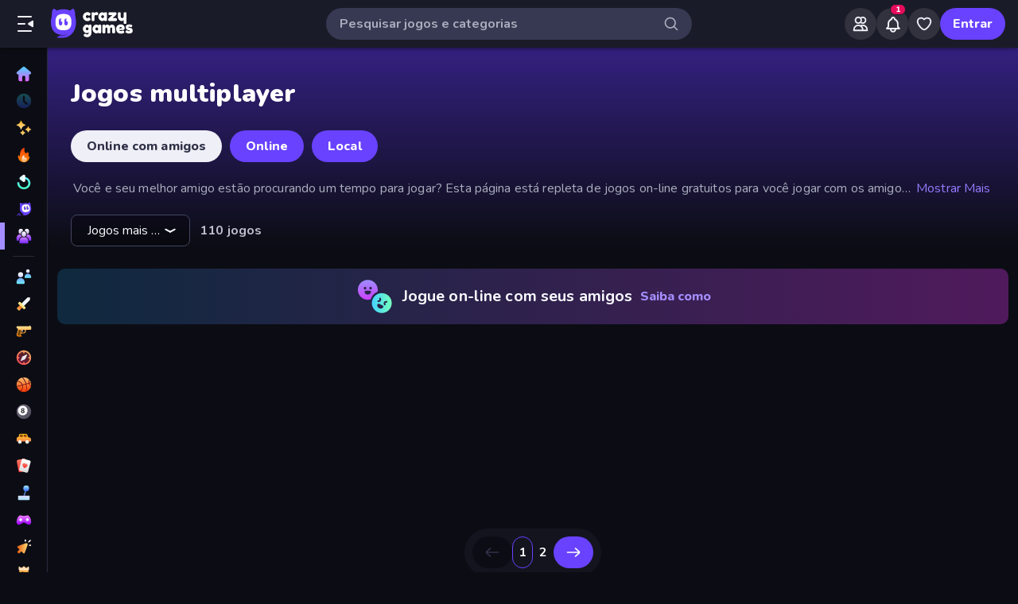

--- FILE ---
content_type: text/html; charset=utf-8
request_url: https://www.crazygames.com.br/multiplayer
body_size: 42081
content:
<!DOCTYPE html><html lang="pt" dir="ltr" translate="no"><head><script>window.czyVariables={"countryCode":"US","device":{"os":{"name":"Mac OS","version":"10.15.7"},"browser":{"name":"Chrome","version":"131.0.0.0","major":"131"},"device":{"type":"desktop"},"engine":{"name":"Blink","version":"131.0.0.0"}},"geo":{"countryCode":"US","city":"Columbus","unlocode":"US/CBW","longitude":"-82.99879","latitude":"39.96118","region":"Ohio","regionCode":"OH","metroCode":"535","postalCode":"43215"}}</script><meta charSet="utf-8" data-next-head=""/><meta name="viewport" content="initial-scale=1.0, minimum-scale=1.0, maximum-scale=5.0, width=device-width, height=device-height" data-next-head=""/><meta name="robots" content="max-image-preview:large" data-next-head=""/><title data-next-head="">Jogos multiplayer 🕹️ Jogue na CrazyGames</title><link rel="manifest" href="/manifest" data-next-head=""/><meta http-equiv="Accept-CH" content="DPR" data-next-head=""/><meta name="description" content="Jogue o melhor jogo online Jogos para Jogar com os Amigos de graça no CrazyGames, sem necessidade de download ou instalação. Jogue Bloxd.io e muito mais agora mesmo!" data-next-head=""/><link rel="canonical" href="https://www.crazygames.com.br/multiplayer" data-next-head=""/><link rel="alternate" hrefLang="en" href="https://www.crazygames.com/multiplayer?tab=with-friends" data-next-head=""/><link rel="alternate" hrefLang="nl" href="https://www.crazygames.nl/multiplayer?tab=with-friends" data-next-head=""/><link rel="alternate" hrefLang="it" href="https://www.crazygames.com/it/multiplayer?tab=with-friends" data-next-head=""/><link rel="alternate" hrefLang="es" href="https://www.crazygames.com/es/multiplayer?tab=with-friends" data-next-head=""/><link rel="alternate" hrefLang="id" href="https://www.crazygames.co.id/multiplayer?tab=with-friends" data-next-head=""/><link rel="alternate" hrefLang="fr" href="https://www.crazygames.fr/multiplayer?tab=with-friends" data-next-head=""/><link rel="alternate" hrefLang="pt" href="https://www.crazygames.com.br/multiplayer?tab=with-friends" data-next-head=""/><link rel="alternate" hrefLang="ru" href="https://www.crazygames.ru/multiplayer?tab=with-friends" data-next-head=""/><link rel="alternate" hrefLang="pl" href="https://www.crazygames.pl/multiplayer?tab=with-friends" data-next-head=""/><link rel="alternate" hrefLang="ro" href="https://www.crazygames.ro/multiplayer?tab=with-friends" data-next-head=""/><link rel="alternate" hrefLang="de" href="https://www.crazygames.com/de/multiplayer?tab=with-friends" data-next-head=""/><link rel="alternate" hrefLang="nb" href="https://www.crazygames.no/multiplayer?tab=with-friends" data-next-head=""/><link rel="alternate" hrefLang="sv" href="https://www.crazygames.se/multiplayer?tab=with-friends" data-next-head=""/><link rel="alternate" hrefLang="fi" href="https://www.crazygames.fi/multiplayer?tab=with-friends" data-next-head=""/><link rel="alternate" hrefLang="uk" href="https://www.crazygames.com.ua/multiplayer?tab=with-friends" data-next-head=""/><link rel="alternate" hrefLang="el" href="https://www.crazygames.com/gr/multiplayer?tab=with-friends" data-next-head=""/><link rel="alternate" hrefLang="da" href="https://www.crazygames.com/dk/multiplayer?tab=with-friends" data-next-head=""/><link rel="alternate" hrefLang="cs" href="https://www.crazygames.cz/multiplayer?tab=with-friends" data-next-head=""/><link rel="alternate" hrefLang="hu" href="https://www.crazygames.hu/multiplayer?tab=with-friends" data-next-head=""/><link rel="alternate" hrefLang="tr" href="https://www.crazygames.com/tr/multiplayer?tab=with-friends" data-next-head=""/><link rel="alternate" hrefLang="ar" href="https://www.crazygames.com/ar/multiplayer?tab=with-friends" data-next-head=""/><link rel="alternate" hrefLang="vi" href="https://www.crazygames.com/vn/multiplayer?tab=with-friends" data-next-head=""/><link rel="alternate" hrefLang="th" href="https://www.crazygames.com/th/multiplayer?tab=with-friends" data-next-head=""/><link rel="alternate" hrefLang="ko" href="https://www.crazygames.co.kr/multiplayer?tab=with-friends" data-next-head=""/><link rel="alternate" hrefLang="ja" href="https://www.crazygames.com/jp/multiplayer?tab=with-friends" data-next-head=""/><link rel="alternate" href="https://www.crazygames.com/multiplayer?tab=with-friends" hrefLang="x-default" data-next-head=""/><meta name="theme-color" content="#212233" data-next-head=""/><meta name="HandheldFriendly" content="true" data-next-head=""/><meta name="mobile-web-app-capable" content="yes" data-next-head=""/><meta name="apple-mobile-web-app-capable" content="yes" data-next-head=""/><meta name="apple-mobile-web-app-status-bar-style" content="default" data-next-head=""/><meta property="al:android:package" content="com.crazygames.crazygamesapp" data-next-head=""/><link rel="apple-touch-icon" href="https://imgs.crazygames.com/favicons/apple-touch-icon-3.png?metadata=none&amp;quality=60&amp;width=120&amp;height=120&amp;fit=crop&amp;format=png" data-next-head=""/><link rel="apple-touch-icon" sizes="152x152" href="https://imgs.crazygames.com/favicons/apple-touch-icon-3.png?metadata=none&amp;quality=60&amp;width=152&amp;height=152&amp;fit=crop&amp;format=png" data-next-head=""/><link rel="apple-touch-icon" sizes="167x167" href="https://imgs.crazygames.com/favicons/apple-touch-icon-3.png?metadata=none&amp;quality=60&amp;width=167&amp;height=167&amp;fit=crop&amp;format=png" data-next-head=""/><link rel="apple-touch-icon" sizes="180x180" href="https://imgs.crazygames.com/favicons/apple-touch-icon-3.png?metadata=none&amp;quality=60&amp;width=180&amp;height=180&amp;fit=crop&amp;format=png" data-next-head=""/><link rel="mask-icon" href="https://imgs.crazygames.com/favicons/safari-pinned-tab.svg" color="#6842ff" data-next-head=""/><link rel="icon" href="https://imgs.crazygames.com/favicons/touch-icon.png?metadata=none&amp;quality=60&amp;width=16&amp;height=16&amp;fit=crop&amp;format=png" sizes="16x16" data-next-head=""/><link rel="icon" href="https://imgs.crazygames.com/favicons/touch-icon.png?metadata=none&amp;quality=60&amp;width=32&amp;height=32&amp;fit=crop&amp;format=png" sizes="32x32" data-next-head=""/><link rel="icon" href="https://imgs.crazygames.com/favicons/touch-icon.png?metadata=none&amp;quality=60&amp;width=48&amp;height=48&amp;fit=crop&amp;format=png" sizes="48x48" data-next-head=""/><link rel="icon" href="https://imgs.crazygames.com/favicons/touch-icon.png?metadata=none&amp;quality=60&amp;width=196&amp;height=196&amp;fit=crop&amp;format=png" sizes="196x196" data-next-head=""/><meta name="msapplication-TileColor" content="#603cba" data-next-head=""/><meta name="msapplication-TileImage" content="https://imgs.crazygames.com/favicons/touch-icon.png?metadata=none&amp;quality=60&amp;width=144&amp;height=144&amp;fit=crop&amp;format=png" data-next-head=""/><meta property="og:url" content="https://www.crazygames.com.br/multiplayer" data-next-head=""/><meta property="og:title" content="Jogos multiplayer 🕹️ Jogue na CrazyGames" data-next-head=""/><meta property="og:description" content="Jogue o melhor jogo online Jogos para Jogar com os Amigos de graça no CrazyGames, sem necessidade de download ou instalação. Jogue Bloxd.io e muito mais agora mesmo!" data-next-head=""/><meta property="og:locale" content="pt_BR" data-next-head=""/><meta property="og:image" content="https://imgs.crazygames.com/bloxdhop-io_16x9/20250829023851/bloxdhop-io_16x9-cover?metadata=none&amp;width=1200&amp;height=630&amp;fit=crop" data-next-head=""/><meta property="og:image:width" content="1200" data-next-head=""/><meta property="og:image:height" content="630" data-next-head=""/><meta property="twitter:card" content="summary_large_image" data-next-head=""/><meta property="twitter:url" content="https://www.crazygames.com.br/multiplayer" data-next-head=""/><meta property="twitter:title" content="Jogos multiplayer 🕹️ Jogue na CrazyGames" data-next-head=""/><meta property="twitter:description" content="Jogue o melhor jogo online Jogos para Jogar com os Amigos de graça no CrazyGames, sem necessidade de download ou instalação. Jogue Bloxd.io e muito mais agora mesmo!" data-next-head=""/><meta property="twitter:image" content="https://imgs.crazygames.com/bloxdhop-io_16x9/20250829023851/bloxdhop-io_16x9-cover?metadata=none&amp;width=1200&amp;height=630&amp;fit=crop" data-next-head=""/><link href="https://cdn.privacy-mgmt.com/unified/wrapperMessagingWithoutDetection.js" rel="preload" as="script" fetchpriority="high" data-next-head=""/><link rel="preconnect" href="https://imgs.crazygames.com/"/><link rel="preconnect" href="https://builds.crazygames.com"/><link rel="preload" as="image" href="/images/background2.jpg" imageSrcSet="/images/background2.jpg 1200w" imageSizes="100vw" fetchPriority="high"/><meta name="wot-verification" content="93f0d04493fb0826d761"/><meta name="format-detection" content="email=no"/><link rel="preload" href="https://builds.crazygames.com/portal-web/_next/static/media/ee40bb094c99a29a-s.p.woff2" as="font" type="font/woff2" crossorigin="anonymous" data-next-font="size-adjust"/><link rel="preload" href="https://builds.crazygames.com/portal-web/_next/static/css/70f6ee5ea7bcae78.css" as="style" crossorigin="anonymous"/><link rel="preload" href="https://builds.crazygames.com/portal-web/_next/static/css/8e365749897dde5f.css" as="style" crossorigin="anonymous"/><link rel="preload" href="https://builds.crazygames.com/portal-web/_next/static/css/029b8d520259ce95.css" as="style" crossorigin="anonymous"/><link rel="preload" href="https://builds.crazygames.com/portal-web/_next/static/css/975f09da14b59a2b.css" as="style" crossorigin="anonymous"/><meta name="sentry-trace" content="17328576cdfc71c232db15d0db23d848-97adcbaa3b996cc4"/><meta name="baggage" content="sentry-environment=production,sentry-release=1.271.2,sentry-public_key=2caddb098d1c43b2a5e9eeb2e3475c9e,sentry-trace_id=17328576cdfc71c232db15d0db23d848,sentry-org_id=187844"/><script id="beforeRender" data-nscript="beforeInteractive" crossorigin="anonymous">"use strict";(()=>{try{const n="forceIpad",r="forceAndroidTablet",c=window.czyVariables?.device?.os?.name,T=c==="Mac OS",w=c==="Linux",e=navigator.maxTouchPoints,t=window.screen,o=window.location,l=window.matchMedia("(orientation: landscape)").matches?t.height:t.width,m=T&&e>2,_=w&&e>0,i=new URL(o.href),s=i.searchParams,A=s.has(n),P=s.has(r),d=I=>s.set(I,"1"),h=()=>i.toString();m&&!A&&(d(n),o.href=h()),_&&!P&&l<900&&(d(r),o.href=h())}catch(a){console.error("Error in beforeRender script:",a)}})();</script><link rel="stylesheet" href="https://builds.crazygames.com/portal-web/_next/static/css/70f6ee5ea7bcae78.css" crossorigin="anonymous" data-n-g=""/><link rel="stylesheet" href="https://builds.crazygames.com/portal-web/_next/static/css/8e365749897dde5f.css" crossorigin="anonymous"/><link rel="stylesheet" href="https://builds.crazygames.com/portal-web/_next/static/css/029b8d520259ce95.css" crossorigin="anonymous" data-n-p=""/><link rel="stylesheet" href="https://builds.crazygames.com/portal-web/_next/static/css/975f09da14b59a2b.css" crossorigin="anonymous" data-n-p=""/><noscript data-n-css=""></noscript><script defer="" crossorigin="anonymous" noModule="" src="https://builds.crazygames.com/portal-web/_next/static/chunks/polyfills-42372ed130431b0a.js"></script><script src="https://builds.crazygames.com/portal-web/_next/static/chunks/webpack-b994b0f950c04d52.js" defer="" crossorigin="anonymous"></script><script src="https://builds.crazygames.com/portal-web/_next/static/chunks/framework-fa79ab2cc1475f44.js" defer="" crossorigin="anonymous"></script><script src="https://builds.crazygames.com/portal-web/_next/static/chunks/main-e77e4b833ce5157e.js" defer="" crossorigin="anonymous"></script><script src="https://builds.crazygames.com/portal-web/_next/static/chunks/pages/_app-710701587a518e53.js" defer="" crossorigin="anonymous"></script><script src="https://builds.crazygames.com/portal-web/_next/static/chunks/17061-a92b44196b6351be.js" defer="" crossorigin="anonymous"></script><script src="https://builds.crazygames.com/portal-web/_next/static/chunks/76821-958734cc94f0c7c8.js" defer="" crossorigin="anonymous"></script><script src="https://builds.crazygames.com/portal-web/_next/static/chunks/64877-43c97f6a9567aea8.js" defer="" crossorigin="anonymous"></script><script src="https://builds.crazygames.com/portal-web/_next/static/chunks/45698-9b5a6f8c82a4aaa4.js" defer="" crossorigin="anonymous"></script><script src="https://builds.crazygames.com/portal-web/_next/static/chunks/76445-c327d9bc06d91070.js" defer="" crossorigin="anonymous"></script><script src="https://builds.crazygames.com/portal-web/_next/static/chunks/16946-dd80efc90b3e9f25.js" defer="" crossorigin="anonymous"></script><script src="https://builds.crazygames.com/portal-web/_next/static/chunks/86543-65c2ca43e93af6e6.js" defer="" crossorigin="anonymous"></script><script src="https://builds.crazygames.com/portal-web/_next/static/chunks/79517-221f2019b68736b7.js" defer="" crossorigin="anonymous"></script><script src="https://builds.crazygames.com/portal-web/_next/static/chunks/pages/multiplayer-eaf9f99a3736ddcc.js" defer="" crossorigin="anonymous"></script><script src="https://builds.crazygames.com/portal-web/_next/static/1768196710/_buildManifest.js" defer="" crossorigin="anonymous"></script><script src="https://builds.crazygames.com/portal-web/_next/static/1768196710/_ssgManifest.js" defer="" crossorigin="anonymous"></script><style data-emotion="css-global 18of4ha">html{-webkit-font-smoothing:antialiased;-moz-osx-font-smoothing:grayscale;box-sizing:border-box;-webkit-text-size-adjust:100%;}*,*::before,*::after{box-sizing:inherit;}strong,b{font-weight:700;}body{margin:0;color:#F9FAFF;font-family:"Roboto","Helvetica","Arial",sans-serif;font-weight:400;font-size:1rem;line-height:1.5;letter-spacing:0.00938em;background-color:#0C0D14;}@media print{body{background-color:#fff;}}body::backdrop{background-color:#0C0D14;}@font-face{font-family:Nunito-fallback;size-adjust:101.44000000000005%;ascent-override:109%;src:local('Arial');}html{scrollbar-width:thin;scrollbar-color:#AAADBE transparent;}html::-webkit-scrollbar{width:6px;height:6px;background:rgba(0,0,0,0);}html::-webkit-scrollbar-thumb{background:#AAADBE;border-radius:30px;}html::-webkit-scrollbar-corner{background:rgba(0,0,0,0);}body{font-size:14px;font-family:'Nunito','Nunito Fallback',Arial,"Helvetica Neue",Helvetica,sans-serif;}button{font-family:'Nunito','Nunito Fallback',Arial,"Helvetica Neue",Helvetica,sans-serif;}h1,h2,h3,h4,h5,h6{font-family:'Nunito','Nunito Fallback',Arial,"Helvetica Neue",Helvetica,sans-serif;font-weight:900;color:#fff;margin-block:0;}h1{font-size:24px;line-height:31px;}h2{font-size:1.2rem;}@media (max-width:1509.95px){h2{font-size:0.875rem;}}h3{font-family:'Nunito','Nunito Fallback',Arial,"Helvetica Neue",Helvetica,sans-serif;font-weight:900;color:#fff;}a{-webkit-text-decoration:none;text-decoration:none;color:#fff;}</style><style data-emotion="css 1k4vqzt 1r4eqz v9gl8y 148wt6v 1ibfcce 1wgsjzq 1jm4bql d7g3uh 1o5e1pr 7tu4m6 oxuesd 8b5xsp 1fqf6do ieoiqz">.css-1k4vqzt{border-radius:30px;-webkit-transition:all 250ms ease;transition:all 250ms ease;border:none;cursor:pointer;display:-webkit-box;display:-webkit-flex;display:-ms-flexbox;display:flex;-webkit-box-pack:center;-ms-flex-pack:center;-webkit-justify-content:center;justify-content:center;-webkit-align-items:center;-webkit-box-align:center;-ms-flex-align:center;align-items:center;font-family:'Nunito','Nunito Fallback';font-weight:800;font-size:16px;box-sizing:border-box;padding:0;background:transparent;color:#EFF0F7;height:48px;width:48px;margin-right:4px;}.css-1k4vqzt:active{color:rgba(170, 173, 190, 0.8);}@media (hover: hover){.css-1k4vqzt:hover{color:rgba(170, 173, 190, 0.8);}}.css-1k4vqzt:disabled{background:#28293D;color:#474967;cursor:default;}.css-1k4vqzt svg,.css-1k4vqzt span[role="img"]{height:24px;width:24px;}@media (max-width:388.95px){.css-1k4vqzt{display:none;}}.css-1r4eqz{color:#AAADBE;height:36px;width:36px;padding:0px;margin:0px;display:-webkit-box;display:-webkit-flex;display:-ms-flexbox;display:flex;-webkit-align-items:center;-webkit-box-align:center;-ms-flex-align:center;align-items:center;-webkit-box-pack:center;-ms-flex-pack:center;-webkit-justify-content:center;justify-content:center;position:absolute;top:2px;right:8px;}.css-1r4eqz svg{height:20px;width:20px;}.css-v9gl8y{position:absolute;inset:0;display:-webkit-box;display:-webkit-flex;display:-ms-flexbox;display:flex;-webkit-align-items:center;-webkit-box-align:center;-ms-flex-align:center;align-items:center;-webkit-box-pack:center;-ms-flex-pack:center;-webkit-justify-content:center;justify-content:center;}.css-v9gl8y span{display:inline-block;width:10px;height:10px;margin-right:2px;background:#55566A;border-radius:50%;-webkit-transform:translateY(0);-moz-transform:translateY(0);-ms-transform:translateY(0);transform:translateY(0);-webkit-animation:wave 1s infinite ease-in-out;animation:wave 1s infinite ease-in-out;}.css-v9gl8y span:nth-of-type(1){-webkit-animation-delay:0s;animation-delay:0s;}.css-v9gl8y span:nth-of-type(2){-webkit-animation-delay:0.1s;animation-delay:0.1s;}.css-v9gl8y span:nth-of-type(3){-webkit-animation-delay:0.2s;animation-delay:0.2s;}@-webkit-keyframes wave{0%,60%,100%{opacity:0.4;-webkit-transform:translateY(0);-moz-transform:translateY(0);-ms-transform:translateY(0);transform:translateY(0);-moz-transform:translateY(0);}20%{opacity:1;-webkit-transform:translateY(6px);-moz-transform:translateY(6px);-ms-transform:translateY(6px);transform:translateY(6px);-moz-transform:translateY(6px);}40%{opacity:1;-webkit-transform:translateY(-6px);-moz-transform:translateY(-6px);-ms-transform:translateY(-6px);transform:translateY(-6px);-moz-transform:translateY(-6px);}}@keyframes wave{0%,60%,100%{opacity:0.4;-webkit-transform:translateY(0);-moz-transform:translateY(0);-ms-transform:translateY(0);transform:translateY(0);-moz-transform:translateY(0);}20%{opacity:1;-webkit-transform:translateY(6px);-moz-transform:translateY(6px);-ms-transform:translateY(6px);transform:translateY(6px);-moz-transform:translateY(6px);}40%{opacity:1;-webkit-transform:translateY(-6px);-moz-transform:translateY(-6px);-ms-transform:translateY(-6px);transform:translateY(-6px);-moz-transform:translateY(-6px);}}.css-148wt6v{margin:0;-webkit-flex-shrink:0;-ms-flex-negative:0;flex-shrink:0;border-width:0;border-style:solid;border-color:rgba(255, 255, 255, 0.12);border-bottom-width:thin;margin-top:8px;margin-bottom:8px;margin-left:16px;margin-right:16px;}@media (min-width:0px){.css-1ibfcce{display:none;}}@media (min-width:1910px){.css-1ibfcce{display:block;}}.css-1ibfcce button.sidebarContactButton{width:176px;margin-left:12px;margin-top:8px;}.css-1wgsjzq{padding-left:16px;padding-right:16px;margin-top:16px;position:relative;}@media (min-width:0px){.css-1wgsjzq{display:none;}}@media (min-width:1910px){.css-1wgsjzq{display:block;}}.css-1wgsjzq button{min-width:unset;width:165px;}.css-1jm4bql{border-radius:30px;-webkit-transition:all 250ms ease;transition:all 250ms ease;border:1px solid #EFF0F7;cursor:pointer;display:-webkit-box;display:-webkit-flex;display:-ms-flexbox;display:flex;-webkit-box-pack:center;-ms-flex-pack:center;-webkit-justify-content:center;justify-content:center;-webkit-align-items:center;-webkit-box-align:center;-ms-flex-align:center;align-items:center;font-family:'Nunito','Nunito Fallback';font-weight:800;font-size:16px;box-sizing:border-box;padding:8px 16px;background:transparent;color:#EFF0F7;height:40px;margin-right:4px;margin-left:4px;border-width:2px;border-color:#2F3148;position:relative;padding:0;height:36px;min-width:36px;width:36px;}.css-1jm4bql:active{border-color:rgba(135, 138, 158, 0.7);}@media (hover: hover){.css-1jm4bql:hover{color:rgba(170, 173, 190, 0.8);}}.css-1jm4bql:disabled{background:#28293D;color:#474967;cursor:default;}.css-1jm4bql svg{height:20px;width:20px;margin-right:8px;}.css-1jm4bql img{margin-right:8px;}.css-1jm4bql:focus{outline:none;}.css-1jm4bql:hover{border-width:2px;border-color:#6842FF;}.css-1jm4bql svg,.css-1jm4bql img,.css-1jm4bql span[role="img"]{margin-right:0;position:absolute;top:0;right:0;bottom:0;left:0;margin:auto;width:15px;height:20px;}.css-1jm4bql img{opacity:0.9;}.css-d7g3uh{display:block;background-color:rgba(249, 250, 255, 0.13);height:1.2em;position:relative;border-radius:8px;}.css-1o5e1pr{margin:16px;content-visibility:auto;contain:layout paint;contain-intrinsic-size:400px;overflow-anchor:none;border-radius:10px;background-color:#13141E;height:auto;position:relative;color:#AAADBE;font-size:16px;}.css-1o5e1pr h2,.css-1o5e1pr h3{color:#E5E6EE;font-weight:800;font-size:16px;}.css-1o5e1pr p{color:#AAADBE;font-size:16px;}.css-1o5e1pr a{-webkit-text-decoration:none;text-decoration:none;color:#A48EFF;font-weight:700;}.css-1o5e1pr a:hover{color:#6842FF;}.css-7tu4m6{height:100%;overflow-x:hidden;overflow-y:auto;padding:30px;scrollbar-width:thin;scrollbar-color:#AAADBE transparent;padding-bottom:0;}.css-7tu4m6::-webkit-scrollbar{width:4px;height:4px;background:rgba(0,0,0,0);}.css-7tu4m6::-webkit-scrollbar-thumb{background:#AAADBE;border-radius:30px;}.css-7tu4m6::-webkit-scrollbar-corner{background:rgba(0,0,0,0);}.css-oxuesd>p:first-of-type{margin-block-start:0;}.css-oxuesd>p:last-of-type{margin-block-end:0;}.css-8b5xsp{margin:0;-webkit-flex-shrink:0;-ms-flex-negative:0;flex-shrink:0;border-width:0;border-style:solid;border-color:rgba(255, 255, 255, 0.12);border-bottom-width:thin;margin-top:8px;margin-bottom:8px;margin-left:0px;margin-right:0px;}.css-1fqf6do{background-color:#13141E;height:50px;padding-top:10px;padding-left:30px;}.css-ieoiqz{cursor:pointer;-webkit-text-decoration:none;text-decoration:none;color:#A48EFF;font-weight:700;}.css-ieoiqz:hover{color:#6842FF;}</style></head><body dir="ltr"><link rel="preload" as="image" href="/images/logo/logo-ziggy.svg"/><link rel="preload" as="image" href="/images/logo/logo-text.svg"/><link rel="preload" as="image" href="/images/background2.jpg" fetchPriority="high"/><link rel="preload" as="image" href="https://imgs.crazygames.com/withfriendssmileys.svg"/><div id="__next"><div class="Layout_root__ggW6Q __className_f9243e"><div id="czyHeader" class="Header_root__uPVep"><div class="Header_leftSection__iw1d6"><!--$--><button aria-label="Abrir/fechar a barra lateral" class="css-1k4vqzt"><span role="img" aria-hidden="true" class="Icon_icon__OracF Icon_icon-close-nav__erocV Icon_size20__yF8AY"></span></button><a href="https://www.crazygames.com.br/"><div class="Logo_root__7FaDg"><div class="Logo_logoZiggy__VK9Z_"><img src="/images/logo/logo-ziggy.svg" alt="CrazyGames" class="Logo_logoImage__nJAeB"/></div><img src="/images/logo/logo-text.svg" alt="CrazyGames" id="logoTextSvg" class="Logo_logoText__HTz9A"/></div></a><!--/$--></div><form class="TopSearch_topSearchForm__b9Z8c TopSearch_isDesktop__2eSKm" autoComplete="off"><input class="TopSearch_searchInput__Nbapa TopSearch_topSearchInput__mCCPQ TopSearch_isDesktop__2eSKm" id="search-input" placeholder="Pesquisar jogos e categorias"/><div class="MuiBox-root css-1r4eqz"><span role="img" aria-hidden="true" class="Icon_icon__OracF Icon_icon-search___meL2 Icon_size20__yF8AY"></span></div></form><div class="Header_rightSection__fcQ4k"><div class="UserPortalIcons_loaderWrapper__GQ52l"><div class="css-v9gl8y"><span></span><span></span><span></span></div></div></div></div><div class="CrazyModal_modalBackdrop__aVtO_ Header_headerBackdrop__poPEJ"></div><!--$--><nav id="mainNav" class="Sidebar_main___ex0V Sidebar_isDesktop__aieVO"><div class="Sidebar_container__CqXNx" id="sidebarContainer"><a aria-label="Página Inicial" href="https://www.crazygames.com.br/"><div class="Sidebar_link__Tbdup"><img src="https://imgs.crazygames.com/icon/Home.svg" loading="lazy" alt="Home icon"/><div class="Sidebar_labelContainer__qHPDa">Página Inicial</div></div></a><div class="Sidebar_link__Tbdup Sidebar_disabled__g_rzR"><img src="https://imgs.crazygames.com/icon/Recent.svg" loading="lazy" alt="Recent icon"/><div class="Sidebar_labelContainer__qHPDa">Recentes</div></div><a aria-label="Novo" href="https://www.crazygames.com.br/novo"><div class="Sidebar_link__Tbdup"><img src="https://imgs.crazygames.com/icon/New.svg" loading="lazy" alt="New icon"/><div class="Sidebar_labelContainer__qHPDa">Novo</div></div></a><a aria-label="Trending" href="https://www.crazygames.com.br/hot"><div class="Sidebar_link__Tbdup"><img src="https://imgs.crazygames.com/icon/Trending.svg" loading="lazy" alt="Trending icon"/><div class="Sidebar_labelContainer__qHPDa">Trending</div></div></a><a aria-label="Atualizados" href="https://www.crazygames.com.br/updated"><div class="Sidebar_link__Tbdup"><img src="https://imgs.crazygames.com/icon/Updated.svg" loading="lazy" alt="Updated icon"/><div class="Sidebar_labelContainer__qHPDa">Atualizados</div></div></a><a aria-label="Originals" href="https://www.crazygames.com.br/originals"><div class="Sidebar_link__Tbdup"><img src="https://imgs.crazygames.com/icon/Originals.svg" loading="lazy" alt="Originals icon"/><div class="Sidebar_labelContainer__qHPDa">Originals</div></div></a><div class="Sidebar_link__Tbdup Sidebar_active__bltDp"><img src="https://imgs.crazygames.com/icon/Multiplayer.svg" loading="lazy" alt="Multiplayer icon"/><div class="Sidebar_labelContainer__qHPDa">Multiplayer</div></div><hr class="MuiDivider-root MuiDivider-fullWidth css-148wt6v"/><a aria-label="2 Jogadores" href="https://www.crazygames.com.br/t/2-jogadores"><div class="Sidebar_link__Tbdup"><img src="https://imgs.crazygames.com/icon/2players.svg" loading="lazy" alt="Two Players icon"/><div class="Sidebar_labelContainer__qHPDa">2 Jogadores</div></div></a><a aria-label="Ação" href="https://www.crazygames.com.br/c/acao"><div class="Sidebar_link__Tbdup"><img src="https://imgs.crazygames.com/icon/Action.svg" loading="lazy" alt="Action icon"/><div class="Sidebar_labelContainer__qHPDa">Ação</div></div></a><a aria-label="Atirador em Primeira Pessoa" href="https://www.crazygames.com.br/t/atirador-em-primeira-pessoa"><div class="Sidebar_link__Tbdup"><img src="https://imgs.crazygames.com/icon/FPS.svg" loading="lazy" alt="FPS icon"/><div class="Sidebar_labelContainer__qHPDa">Atirador em Primeira Pessoa</div></div></a><a aria-label="Aventura" href="https://www.crazygames.com.br/c/aventura"><div class="Sidebar_link__Tbdup"><img src="https://imgs.crazygames.com/icon/Adventure.svg" loading="lazy" alt="Adventure icon"/><div class="Sidebar_labelContainer__qHPDa">Aventura</div></div></a><a aria-label="Basquetebol" href="https://www.crazygames.com.br/t/basquetebol"><div class="Sidebar_link__Tbdup"><img src="https://imgs.crazygames.com/icon/Basketball.svg" loading="lazy" alt="Basketball icon"/><div class="Sidebar_labelContainer__qHPDa">Basquetebol</div></div></a><a aria-label="Bilhar" href="https://www.crazygames.com.br/t/piscina"><div class="Sidebar_link__Tbdup"><img src="https://imgs.crazygames.com/icon/Pool.svg" loading="lazy" alt="Pool icon"/><div class="Sidebar_labelContainer__qHPDa">Bilhar</div></div></a><a aria-label="Carro" href="https://www.crazygames.com.br/t/carro"><div class="Sidebar_link__Tbdup"><img src="https://imgs.crazygames.com/icon/Car.svg" loading="lazy" alt="Car icon"/><div class="Sidebar_labelContainer__qHPDa">Carro</div></div></a><a aria-label="Cartas" href="https://www.crazygames.com.br/t/cartas"><div class="Sidebar_link__Tbdup"><img src="https://imgs.crazygames.com/icon/Card.svg" loading="lazy" alt="Card icon"/><div class="Sidebar_labelContainer__qHPDa">Cartas</div></div></a><a aria-label="Casual" href="https://www.crazygames.com.br/c/casual"><div class="Sidebar_link__Tbdup"><img src="https://imgs.crazygames.com/icon/Casual.svg" loading="lazy" alt="Casual icon"/><div class="Sidebar_labelContainer__qHPDa">Casual</div></div></a><a aria-label="Controle" href="https://www.crazygames.com.br/t/controller"><div class="Sidebar_link__Tbdup"><img src="https://imgs.crazygames.com/icon/Controller.svg" loading="lazy" alt="Controller icon"/><div class="Sidebar_labelContainer__qHPDa">Controle</div></div></a><a aria-label="De Clicar" href="https://www.crazygames.com.br/c/clicker"><div class="Sidebar_link__Tbdup"><img src="https://imgs.crazygames.com/icon/Clicker.svg" loading="lazy" alt="Clicker icon"/><div class="Sidebar_labelContainer__qHPDa">De Clicar</div></div></a><a aria-label="Defesa de Torre" href="https://www.crazygames.com.br/t/defesa-da-torre"><div class="Sidebar_link__Tbdup"><img src="https://imgs.crazygames.com/icon/TowerDefense.svg" loading="lazy" alt="TowerDefense icon"/><div class="Sidebar_labelContainer__qHPDa">Defesa de Torre</div></div></a><a aria-label="Direção" href="https://www.crazygames.com.br/c/corrida"><div class="Sidebar_link__Tbdup"><img src="https://imgs.crazygames.com/icon/Driving.svg" loading="lazy" alt="Driving icon"/><div class="Sidebar_labelContainer__qHPDa">Direção</div></div></a><a aria-label="Duas Rodas" href="https://www.crazygames.com.br/t/bicicleta"><div class="Sidebar_link__Tbdup"><img src="https://imgs.crazygames.com/icon/Bike.svg" loading="lazy" alt="Bike icon"/><div class="Sidebar_labelContainer__qHPDa">Duas Rodas</div></div></a><a aria-label="Esportes" href="https://www.crazygames.com.br/c/esportes"><div class="Sidebar_link__Tbdup"><img src="https://imgs.crazygames.com/icon/Sports.svg" loading="lazy" alt="Sports icon"/><div class="Sidebar_labelContainer__qHPDa">Esportes</div></div></a><a aria-label="Flash" href="https://www.crazygames.com.br/t/flash"><div class="Sidebar_link__Tbdup"><img src="https://imgs.crazygames.com/icon/Flash.svg" loading="lazy" alt="Flash icon"/><div class="Sidebar_labelContainer__qHPDa">Flash</div></div></a><a aria-label="Fuga" href="https://www.crazygames.com.br/t/fuga"><div class="Sidebar_link__Tbdup"><img src="https://imgs.crazygames.com/icon/Escape.svg" loading="lazy" alt="Escape icon"/><div class="Sidebar_labelContainer__qHPDa">Fuga</div></div></a><a aria-label="Futebol" href="https://www.crazygames.com.br/t/futebol"><div class="Sidebar_link__Tbdup"><img src="https://imgs.crazygames.com/icon/Soccer.svg" loading="lazy" alt="Soccer icon"/><div class="Sidebar_labelContainer__qHPDa">Futebol</div></div></a><a aria-label=".io" href="https://www.crazygames.com.br/c/io"><div class="Sidebar_link__Tbdup"><img src="https://imgs.crazygames.com/icon/io.svg" loading="lazy" alt="Io icon"/><div class="Sidebar_labelContainer__qHPDa">.io</div></div></a><a aria-label="Mahjong" href="https://www.crazygames.com.br/t/mahjong"><div class="Sidebar_link__Tbdup"><img src="https://imgs.crazygames.com/icon/Mahjong.svg" loading="lazy" alt="Mahjong icon"/><div class="Sidebar_labelContainer__qHPDa">Mahjong</div></div></a><a aria-label="Minecraft" href="https://www.crazygames.com.br/t/minecraft"><div class="Sidebar_link__Tbdup"><img src="https://imgs.crazygames.com/icon/Minecraft.svg" loading="lazy" alt="Minecraft icon"/><div class="Sidebar_labelContainer__qHPDa">Minecraft</div></div></a><a aria-label="Quebra-cabeça " href="https://www.crazygames.com.br/c/puzzle"><div class="Sidebar_link__Tbdup"><img src="https://imgs.crazygames.com/icon/Puzzle.svg" loading="lazy" alt="Puzzle icon"/><div class="Sidebar_labelContainer__qHPDa">Quebra-cabeça </div></div></a><a aria-label="Stickman" href="https://www.crazygames.com.br/t/stickman"><div class="Sidebar_link__Tbdup"><img src="https://imgs.crazygames.com/icon/Stickman.svg" loading="lazy" alt="Stickman icon"/><div class="Sidebar_labelContainer__qHPDa">Stickman</div></div></a><a aria-label="Terror" href="https://www.crazygames.com.br/t/horror"><div class="Sidebar_link__Tbdup"><img src="https://imgs.crazygames.com/icon/Horror.svg" loading="lazy" alt="Horror icon"/><div class="Sidebar_labelContainer__qHPDa">Terror</div></div></a><a aria-label="Thinky" href="https://www.crazygames.com.br/t/thinky"><div class="Sidebar_link__Tbdup"><img src="https://imgs.crazygames.com/icon/Thinky.svg" loading="lazy" alt="Thinky icon"/><div class="Sidebar_labelContainer__qHPDa">Thinky</div></div></a><a aria-label="Tiro" href="https://www.crazygames.com.br/c/tiro"><div class="Sidebar_link__Tbdup"><img src="https://imgs.crazygames.com/icon/Shooting.svg" loading="lazy" alt="Shooting icon"/><div class="Sidebar_labelContainer__qHPDa">Tiro</div></div></a><hr class="MuiDivider-root MuiDivider-fullWidth css-148wt6v"/><a aria-label="Tags" href="https://www.crazygames.com.br/tags"><div class="Sidebar_link__Tbdup"><img src="https://imgs.crazygames.com/icon/Tags.svg" loading="lazy" alt="Tags icon"/><div class="Sidebar_labelContainer__qHPDa">Tags</div></div></a><div class="MuiBox-root css-1ibfcce" id="sidebar-hidden"><button class="Button_czyButton__y8IRs Button_czyButton--contained--purple__OBSeL Button_czyButton--height34__0zFYJ sidebarContactButton"><span role="img" aria-hidden="true" class="Icon_icon__OracF Icon_icon-mail__w_4cl Icon_size20__yF8AY"></span>Suporte</button><div class="MuiBox-root css-1wgsjzq" id="sidebar-language-selector"><div class="LocaleSelector_localeSelectorWrapper__blDKU"><button type="button" class="Dropdown_selectButton__kNaYk LocaleSelector_localeSelectorButton__wA_bX" data-menu-trigger="true">Português<span role="img" aria-hidden="true" class="Icon_icon__OracF Icon_icon-chevron-down__JHKPQ Icon_size24__pdGPo"></span></button><div class="Dropdown_dropdownPopper__nek4W" style="position:absolute;top:0;left:0;width:0;display:none;z-index:1500;margin-top:-34px"><ul class="Dropdown_listBox__hZZvB" role="menu"><li role="menuitem" aria-disabled="true" style="cursor:default;opacity:0.5">Português</li><a href="https://www.crazygames.cz/multiplayer?tab=with-friends" target="_blank" class="LocaleSelector_localeSelectorAnchor__sQcYT"><li role="menuitem" aria-disabled="false" style="cursor:pointer;opacity:1">čeština</li></a><a href="https://www.crazygames.com/dk/multiplayer?tab=with-friends" target="_blank" class="LocaleSelector_localeSelectorAnchor__sQcYT"><li role="menuitem" aria-disabled="false" style="cursor:pointer;opacity:1">Dansk</li></a><a href="https://www.crazygames.com/de/multiplayer?tab=with-friends" target="_blank" class="LocaleSelector_localeSelectorAnchor__sQcYT"><li role="menuitem" aria-disabled="false" style="cursor:pointer;opacity:1">Deutsch</li></a><a href="https://www.crazygames.com/multiplayer?tab=with-friends" target="_blank" class="LocaleSelector_localeSelectorAnchor__sQcYT"><li role="menuitem" aria-disabled="false" style="cursor:pointer;opacity:1">English</li></a><a href="https://www.crazygames.com/es/multiplayer?tab=with-friends" target="_blank" class="LocaleSelector_localeSelectorAnchor__sQcYT"><li role="menuitem" aria-disabled="false" style="cursor:pointer;opacity:1">Español</li></a><a href="https://www.crazygames.fr/multiplayer?tab=with-friends" target="_blank" class="LocaleSelector_localeSelectorAnchor__sQcYT"><li role="menuitem" aria-disabled="false" style="cursor:pointer;opacity:1">Français</li></a><a href="https://www.crazygames.co.id/multiplayer?tab=with-friends" target="_blank" class="LocaleSelector_localeSelectorAnchor__sQcYT"><li role="menuitem" aria-disabled="false" style="cursor:pointer;opacity:1">Indonesia</li></a><a href="https://www.crazygames.com/it/multiplayer?tab=with-friends" target="_blank" class="LocaleSelector_localeSelectorAnchor__sQcYT"><li role="menuitem" aria-disabled="false" style="cursor:pointer;opacity:1">Italiano</li></a><a href="https://www.crazygames.hu/multiplayer?tab=with-friends" target="_blank" class="LocaleSelector_localeSelectorAnchor__sQcYT"><li role="menuitem" aria-disabled="false" style="cursor:pointer;opacity:1">Magyar</li></a><a href="https://www.crazygames.nl/multiplayer?tab=with-friends" target="_blank" class="LocaleSelector_localeSelectorAnchor__sQcYT"><li role="menuitem" aria-disabled="false" style="cursor:pointer;opacity:1">Nederlands</li></a><a href="https://www.crazygames.no/multiplayer?tab=with-friends" target="_blank" class="LocaleSelector_localeSelectorAnchor__sQcYT"><li role="menuitem" aria-disabled="false" style="cursor:pointer;opacity:1">Norsk</li></a><a href="https://www.crazygames.pl/multiplayer?tab=with-friends" target="_blank" class="LocaleSelector_localeSelectorAnchor__sQcYT"><li role="menuitem" aria-disabled="false" style="cursor:pointer;opacity:1">Polski</li></a><a href="https://www.crazygames.ro/multiplayer?tab=with-friends" target="_blank" class="LocaleSelector_localeSelectorAnchor__sQcYT"><li role="menuitem" aria-disabled="false" style="cursor:pointer;opacity:1">Română</li></a><a href="https://www.crazygames.fi/multiplayer?tab=with-friends" target="_blank" class="LocaleSelector_localeSelectorAnchor__sQcYT"><li role="menuitem" aria-disabled="false" style="cursor:pointer;opacity:1">Suomi</li></a><a href="https://www.crazygames.se/multiplayer?tab=with-friends" target="_blank" class="LocaleSelector_localeSelectorAnchor__sQcYT"><li role="menuitem" aria-disabled="false" style="cursor:pointer;opacity:1">Svenska</li></a><a href="https://www.crazygames.com/vn/multiplayer?tab=with-friends" target="_blank" class="LocaleSelector_localeSelectorAnchor__sQcYT"><li role="menuitem" aria-disabled="false" style="cursor:pointer;opacity:1">Tiếng Việt</li></a><a href="https://www.crazygames.com/tr/multiplayer?tab=with-friends" target="_blank" class="LocaleSelector_localeSelectorAnchor__sQcYT"><li role="menuitem" aria-disabled="false" style="cursor:pointer;opacity:1">Türkçe</li></a><a href="https://www.crazygames.com/gr/multiplayer?tab=with-friends" target="_blank" class="LocaleSelector_localeSelectorAnchor__sQcYT"><li role="menuitem" aria-disabled="false" style="cursor:pointer;opacity:1">Ελληνικά</li></a><a href="https://www.crazygames.ru/multiplayer?tab=with-friends" target="_blank" class="LocaleSelector_localeSelectorAnchor__sQcYT"><li role="menuitem" aria-disabled="false" style="cursor:pointer;opacity:1">Русский</li></a><a href="https://www.crazygames.com.ua/multiplayer?tab=with-friends" target="_blank" class="LocaleSelector_localeSelectorAnchor__sQcYT"><li role="menuitem" aria-disabled="false" style="cursor:pointer;opacity:1">Українська</li></a><a href="https://www.crazygames.com/ar/multiplayer?tab=with-friends" target="_blank" class="LocaleSelector_localeSelectorAnchor__sQcYT"><li role="menuitem" aria-disabled="false" style="cursor:pointer;opacity:1">عربي</li></a><a href="https://www.crazygames.com/th/multiplayer?tab=with-friends" target="_blank" class="LocaleSelector_localeSelectorAnchor__sQcYT"><li role="menuitem" aria-disabled="false" style="cursor:pointer;opacity:1">ไทย</li></a><a href="https://www.crazygames.co.kr/multiplayer?tab=with-friends" target="_blank" class="LocaleSelector_localeSelectorAnchor__sQcYT"><li role="menuitem" aria-disabled="false" style="cursor:pointer;opacity:1">한국어</li></a><a href="https://www.crazygames.com/jp/multiplayer?tab=with-friends" target="_blank" class="LocaleSelector_localeSelectorAnchor__sQcYT"><li role="menuitem" aria-disabled="false" style="cursor:pointer;opacity:1">日本語</li></a></ul></div></div></div><div class="Sidebar_linksContainer__n3z0G sidebarLinks Sidebar_isDesktop__aieVO"><a target="_blank" rel="external nofollow" href="https://about.crazygames.com"><span class="Sidebar_sidebarSpan__fHyyG">Sobre</span></a><a target="_blank" rel="external nofollow" href="https://developer.crazygames.com"><span class="Sidebar_sidebarSpan__fHyyG">Desenvolvedores</span></a><a target="_blank" rel="external nofollow" href="https://kids.crazygames.com"><span class="Sidebar_sidebarSpan__fHyyG">Site para crianças</span></a><a target="_blank" rel="external nofollow" href="https://crazygames.recruitee.com/"><span class="Sidebar_sidebarSpan__fHyyG">Vagas de Emprego</span></a><a href="https://www.crazygames.com.br/termos-e-condicoes"><span class="Sidebar_sidebarSpan__fHyyG">Termos e Condições</span></a><a href="https://www.crazygames.com.br/politica-de-privacidade"><span class="Sidebar_sidebarSpan__fHyyG">Privacidade</span></a><a href="https://www.crazygames.com.br/sitemap/games"><span class="Sidebar_sidebarSpan__fHyyG">Todos os jogos</span></a></div><div style="display:flex;flex-flow:row wrap;row-gap:8px;margin-top:16px;margin-left:8px"><a href="https://www.tiktok.com/@crazygames" target="_blank" rel="me" aria-label="tiktok" class="css-1jm4bql"><span role="img" aria-hidden="true" class="Icon_icon__OracF Icon_icon-tiktok__CUbV_ Icon_size20__yF8AY"></span></a><a href="https://discord.com/invite/crazygames" target="_blank" rel="me" aria-label="discordInvite" class="css-1jm4bql"><span role="img" aria-hidden="true" class="Icon_icon__OracF Icon_icon-discord__LdTha Icon_size20__yF8AY"></span></a><a href="https://www.linkedin.com/company/crazygames/" target="_blank" rel="me" aria-label="linkedin" class="css-1jm4bql"><span role="img" aria-hidden="true" class="Icon_icon__OracF Icon_icon-linkedin__1KvCu Icon_size20__yF8AY"></span></a><a href="https://www.youtube.com/@crazygames" target="_blank" rel="me" aria-label="youtube" class="css-1jm4bql"><span role="img" aria-hidden="true" class="Icon_icon__OracF Icon_icon-youtube__D_uPM Icon_size20__yF8AY"></span></a><a href="https://play.google.com/store/apps/details?id=com.crazygames.crazygamesapp" target="_blank" rel="me" aria-label="playstore" class="css-1jm4bql"><span role="img" aria-hidden="true" class="Icon_icon__OracF Icon_icon-playstore__HknGY Icon_size20__yF8AY"></span></a><a href="https://apps.apple.com/us/app/crazygames/id1636658567" target="_blank" rel="me" aria-label="appstore" class="css-1jm4bql"><span role="img" aria-hidden="true" class="Icon_icon__OracF Icon_icon-appstore__O_OZ6 Icon_size20__yF8AY"></span></a></div><div class="Sidebar_copyright__65TvR">© <!-- -->2026<!-- --> CrazyGames</div></div></div></nav><!--/$--><main id="layoutMain" class="Layout_styledMain__YQszE Layout_isDesktop__1G5Sd Layout_hasCollapsedSidebar__AK3eb Layout_hasExpandedSidebar__bg72e"><div class="Layout_backgroundContainer__c3CyJ"><img class="Layout_backgroundImgWrapper__s_dRj" alt="" src="/images/background2.jpg" width="1200" height="674" fetchPriority="high" decoding="async"/></div><div id="layoutMainWrapper" style="position:relative"><div><script type="application/ld+json">[{"@context":"https://schema.org","@type":"CollectionPage","name":"Com os Amigos","@id":"https://www.crazygames.com.br/t/with-friends#CollectionPage","url":"https://www.crazygames.com.br/t/with-friends","inLanguage":"pt_BR","potentialAction":{"@type":"Action","name":"Play"},"thumbnailUrl":"https://imgs.crazygames.com/tags/with-friends/thumb-1751479863974.png?format=auto&quality=75&metadata=none","image":{"@type":"ImageObject","@id":"https://imgs.crazygames.com/tags/with-friends/thumb-1751479863974.png?format=auto&quality=100&metadata=none&width=1200&height=675#hero-image","url":"https://imgs.crazygames.com/tags/with-friends/thumb-1751479863974.png?format=auto&quality=100&metadata=none&width=1200&height=675","width":1200,"height":675},"primaryImageOfPage":{"@id":"https://imgs.crazygames.com/tags/with-friends/thumb-1751479863974.png?format=auto&quality=100&metadata=none&width=1200&height=675#hero-image"},"breadcrumb":{"@type":"BreadcrumbList","itemListElement":[{"@type":"ListItem","position":1,"item":{"@type":"Thing","@id":"https://www.crazygames.com.br","name":"Games"}},{"@type":"ListItem","position":2,"item":{"@type":"Thing","@id":"https://www.crazygames.com.br/t/multijogador","name":"Multijogador"}},{"@type":"ListItem","position":3,"item":{"@type":"Thing","@id":"https://www.crazygames.com.br/t/with-friends","name":"Com os Amigos"}}]},"description":"Jogue os Melhores Jogos para Jogar com os Amigos Online Gratis na CrazyGames, Sem Download ou Instalação Necessária. 🎮 Jogue Bloxd.io e Muito Mais Agora Mesmo!","mainEntity":{"@type":"ItemList","name":"Games","itemListOrder":"http://schema.org/ItemListOrderAscending","itemListElement":[{"@type":"ListItem","position":1,"item":{"@type":["VideoGame","WebApplication"],"name":"Bloxd.io","url":"https://www.crazygames.com.br/jogos/bloxdhop-io","applicationCategory":"Game","operatingSystem":"Windows, Chrome OS, Linux, MacOS, Android, iOS"}},{"@type":"ListItem","position":2,"item":{"@type":["VideoGame","WebApplication"],"name":"BuildNow GG","url":"https://www.crazygames.com.br/jogos/buildnow-gg","applicationCategory":"Game","operatingSystem":"Windows, Chrome OS, Linux, MacOS, Android, iOS"}},{"@type":"ListItem","position":3,"item":{"@type":["VideoGame","WebApplication"],"name":"Smash Karts","url":"https://www.crazygames.com.br/jogos/smash-karts","applicationCategory":"Game","operatingSystem":"Windows, Chrome OS, Linux, MacOS, Android, iOS"}},{"@type":"ListItem","position":4,"item":{"@type":["VideoGame","WebApplication"],"name":"SkillWarz","url":"https://www.crazygames.com.br/jogos/skillwarz","applicationCategory":"Game","operatingSystem":"Windows, Chrome OS, Linux, MacOS, Android, iOS"}},{"@type":"ListItem","position":5,"item":{"@type":["VideoGame","WebApplication"],"name":"Grow A Garden | Growden.io","url":"https://www.crazygames.com.br/jogos/grow-a-garden---growden-io","applicationCategory":"Game","operatingSystem":"Windows, Chrome OS, Linux, MacOS, Android, iOS"}},{"@type":"ListItem","position":6,"item":{"@type":["VideoGame","WebApplication"],"name":"Fortzone Battle Royale","url":"https://www.crazygames.com.br/jogos/fortzone-battle-royale-xkd","applicationCategory":"Game","operatingSystem":"Windows, Chrome OS, Linux, MacOS, Android, iOS"}},{"@type":"ListItem","position":7,"item":{"@type":["VideoGame","WebApplication"],"name":"Shell Shockers","url":"https://www.crazygames.com.br/jogos/shellshockersio","applicationCategory":"Game","operatingSystem":"Windows, Chrome OS, Linux, MacOS, Android, iOS"}},{"@type":"ListItem","position":8,"item":{"@type":["VideoGame","WebApplication"],"name":"Racing Limits","url":"https://www.crazygames.com.br/jogos/racing-limits","applicationCategory":"Game","operatingSystem":"Windows, Chrome OS, Linux, MacOS, Android, iOS"}},{"@type":"ListItem","position":9,"item":{"@type":["VideoGame","WebApplication"],"name":"Miniblox","url":"https://www.crazygames.com.br/jogos/miniblox","applicationCategory":"Game","operatingSystem":"Windows, Chrome OS, Linux, MacOS, Android, iOS"}},{"@type":"ListItem","position":10,"item":{"@type":["VideoGame","WebApplication"],"name":"8 Ball Pool","url":"https://www.crazygames.com.br/jogos/8-ball-pool-wyr","applicationCategory":"Game","operatingSystem":"Windows, Chrome OS, Linux, MacOS, Android, iOS"}},{"@type":"ListItem","position":11,"item":{"@type":["VideoGame","WebApplication"],"name":"8 Ball Pool Billiards Multiplayer","url":"https://www.crazygames.com.br/jogos/8-ball-pool-billiards-multiplayer","applicationCategory":"Game","operatingSystem":"Windows, Chrome OS, Linux, MacOS, Android, iOS"}},{"@type":"ListItem","position":12,"item":{"@type":["VideoGame","WebApplication"],"name":"Iron Legion","url":"https://www.crazygames.com.br/jogos/iron-legion","applicationCategory":"Game","operatingSystem":"Windows, Chrome OS, Linux, MacOS, Android, iOS"}},{"@type":"ListItem","position":13,"item":{"@type":["VideoGame","WebApplication"],"name":"Meeland.io","url":"https://www.crazygames.com.br/jogos/meeland-io","applicationCategory":"Game","operatingSystem":"Windows, Chrome OS, Linux, MacOS, Android, iOS"}},{"@type":"ListItem","position":14,"item":{"@type":["VideoGame","WebApplication"],"name":"WorldGuessr Free GeoGuessr","url":"https://www.crazygames.com.br/jogos/worldguessr","applicationCategory":"Game","operatingSystem":"Windows, Chrome OS, Linux, MacOS, Android, iOS"}},{"@type":"ListItem","position":15,"item":{"@type":["VideoGame","WebApplication"],"name":"Poxel.io","url":"https://www.crazygames.com.br/jogos/poxel-io","applicationCategory":"Game","operatingSystem":"Windows, Chrome OS, Linux, MacOS, Android, iOS"}},{"@type":"ListItem","position":16,"item":{"@type":["VideoGame","WebApplication"],"name":"Ships 3D","url":"https://www.crazygames.com.br/jogos/ships-3d","applicationCategory":"Game","operatingSystem":"Windows, Chrome OS, Linux, MacOS, Android, iOS"}},{"@type":"ListItem","position":17,"item":{"@type":["VideoGame","WebApplication"],"name":"RocketGoal.io","url":"https://www.crazygames.com.br/jogos/rocketgoal-io","applicationCategory":"Game","operatingSystem":"Windows, Chrome OS, Linux, MacOS, Android, iOS"}},{"@type":"ListItem","position":18,"item":{"@type":["VideoGame","WebApplication"],"name":"Chess Free","url":"https://www.crazygames.com.br/jogos/chess-free","applicationCategory":"Game","operatingSystem":"Windows, Chrome OS, Linux, MacOS, Android, iOS"}},{"@type":"ListItem","position":19,"item":{"@type":["VideoGame","WebApplication"],"name":"Gulper.io","url":"https://www.crazygames.com.br/jogos/gulper-io","applicationCategory":"Game","operatingSystem":"Windows, Chrome OS, Linux, MacOS, Android, iOS"}},{"@type":"ListItem","position":20,"item":{"@type":["VideoGame","WebApplication"],"name":"CubeRealm.io","url":"https://www.crazygames.com.br/jogos/cuberealm-io","applicationCategory":"Game","operatingSystem":"Windows, Chrome OS, Linux, MacOS, Android, iOS"}}],"numberOfItems":20},"isPartOf":{"@type":"WebSite","@id":"https://www.crazygames.com.br/#website","name":"CrazyGames","url":"https://www.crazygames.com.br/","description":"Play free online games at CrazyGames, the best place to play high-quality browser games. We add new games every day. Have fun!","inLanguage":"en","publisher":{"@type":"Organization","name":"CrazyGames","url":"https://www.crazygames.com.br/","description":"CrazyGames is a web gaming portal providing free instant games to over 35 million monthly users.","email":"general@crazygames.com","logo":"https://imgs.crazygames.com/favicons/manifest-icon-transparent-2.png?metadata=none&quality=60","image":"https://imgs.crazygames.com/favicons/manifest-icon-transparent-2.png?metadata=none&quality=60","contactPoint":{"@type":"ContactPoint","contactType":"User Feedback","url":"https://www.crazygames.com.br/?contact=1","email":"general@crazygames.com","telephone":"+32456862373"},"address":{"@type":"PostalAddress","addressCountry":"BE","postalCode":"3001","addressLocality":"Leuven","addressRegion":"Vlaams-Brabant","streetAddress":"Philipssite 5 bus 001","telephone":"+32456862373"},"location":{"@type":"PostalAddress","addressCountry":"BE","postalCode":"3001","addressLocality":"Leuven","addressRegion":"Vlaams-Brabant","streetAddress":"Philipssite 5 bus 001","telephone":"+32456862373"},"telephone":"+32456862373","founder":{"@type":"Person","name":"Raf Mertens","gender":"Male","jobTitle":"CEO","sameAs":["https://linkedin.com/in/rafmertens","https://cs.stanford.edu/people/mertens/"]},"foundingDate":"2013-08-15","sameAs":["https://about.crazygames.com","https://en.wikipedia.org/wiki/CrazyGames","https://www.linkedin.com/company/crazygames/","https://www.trustpilot.com/review/crazygames.com","https://play.google.com/store/apps/dev?id=8163162718412732005","https://www.similarweb.com/website/crazygames.com/","https://apps.apple.com/us/developer/crazygames-com/id1145410933","https://www.youtube.com/@crazygames","https://www.tiktok.com/@crazygames","https://www.msn.com/en-us/play/publishers/crazygames"],"brand":{"@type":"Brand","@id":"https://www.crazygames.com/#brand","name":"CrazyGames"},"duns":"370549512","legalName":"Maxflow BV","taxID":"0550758377","vatID":"BE0550758377"},"hasPart":[{"@type":"MobileApplication","@id":"https://play.google.com/store/apps/details?id=com.crazygames.crazygamesapp#mobileapp","name":"CrazyGames","alternateName":"CrazyGames Android App","applicationCategory":"GameApplication","operatingSystem":"Android 5.0+","downloadUrl":"https://play.google.com/store/apps/details?id=com.crazygames.crazygamesapp","installUrl":"https://play.google.com/store/apps/details?id=com.crazygames.crazygamesapp","softwareVersion":"0.0.1","offers":{"@type":"Offer","price":"0","priceCurrency":"USD"},"publisher":{"@type":"Organization","name":"CrazyGames","@id":"https://www.crazygames.com.br/#Organization"}},{"@type":"MobileApplication","@id":"https://apps.apple.com/us/app/crazygames/id1636658567#mobileapp","name":"CrazyGames","alternateName":"CrazyGames iOS App","applicationCategory":"GameApplication","operatingSystem":"iOS 14.0+","downloadUrl":"https://apps.apple.com/us/app/crazygames/id1636658567","installUrl":"https://apps.apple.com/us/app/crazygames/id1636658567","softwareVersion":"1.1","offers":{"@type":"Offer","price":"0","priceCurrency":"USD"},"publisher":{"@type":"Organization","name":"CrazyGames","@id":"https://www.crazygames.com.br/#Organization"}}],"potentialAction":[{"@type":"SearchAction","target":{"@type":"EntryPoint","urlTemplate":"https://www.crazygames.com/search?q={search_term_string}"},"query-input":"required name=search_term_string"}]}}]</script></div><div class="Multiplayer_root__gAKgD"><div class="MultiplayerHeader_root__FsVVF"><div class="MultiplayerHeader_titleWrapper__J5Bxe"><h1>Jogos multiplayer</h1><div class="MultiplayerHeader_subTags__dEh9s"><a class="MultiplayerHeader_subTag__e9cDO MultiplayerHeader_activeSubTag__VUIep" href="https://www.crazygames.com.br/multiplayer">Online com amigos</a><a class="MultiplayerHeader_subTag__e9cDO" href="https://www.crazygames.com.br/multiplayer?tab=multijogador">Online</a><a class="MultiplayerHeader_subTag__e9cDO" href="https://www.crazygames.com.br/multiplayer?tab=2-jogadores">Local</a></div><div class="PageTitle_shortDescriptionContainer__roIn_ MultiplayerHeader_shortDescriptionContainer__c5tbi"><div class="PageTitle_shortDescription__Gmn_9"><p>Você e seu melhor amigo estão procurando um tempo para jogar? Esta página está repleta de jogos on-line gratuitos para você jogar com os amigos, então dê uma olhada em alguns deles e divirta-se!</p></div></div><div class="MultiplayerHeader_sortingWrapper__al6MT"><div class="" style="position:relative;height:40px;width:150px"><button type="button" class="Dropdown_selectButton__kNaYk" aria-haspopup="listbox" aria-expanded="false" style="height:40px"><div class="Dropdown_dropdownContent__k7Pf_">Jogos mais populares</div><span role="img" aria-hidden="true" class="Icon_icon__OracF Icon_icon-chevron-down__JHKPQ Icon_size24__pdGPo Dropdown_iconExpandSelect__pIMZn IconExpandSelect"></span><span role="img" aria-hidden="true" class="Icon_icon__OracF Icon_icon-chevron-up__0VeK2 Icon_size24__pdGPo Dropdown_iconCollapseSelect__nTNxY IconCollapseSelect"></span></button></div><div class="MultiplayerHeader_gameCount__e1xCI">110 jogos</div></div></div></div><div class="MultiplayerGrid_root___wUaU"><div class="MultiplayerGrid_withFriendsPill__45RvU"><img class="MultiplayerGrid_friendsSvg__GuKiW" src="https://imgs.crazygames.com/withfriendssmileys.svg" alt="Jogue on-line com seus amigos"/><div class="MultiplayerGrid_withFriendsPillText___xVd7">Jogue on-line com seus amigos<button class="Button_czyButton__y8IRs Button_czyButton--contained--white__sCz8u Button_czyButton--height34__0zFYJ MultiplayerGrid_withFriendsPillButton__mOJPj">Saiba como</button></div></div><span class="MuiSkeleton-root MuiSkeleton-rectangular GameThumb_skeleton__f9HRh skeleton css-d7g3uh" style="width:calc(100% - 1px);height:calc(100% - 2px)"></span><span class="MuiSkeleton-root MuiSkeleton-rectangular GameThumb_skeleton__f9HRh skeleton css-d7g3uh" style="width:calc(100% - 1px);height:calc(100% - 2px)"></span><span class="MuiSkeleton-root MuiSkeleton-rectangular GameThumb_skeleton__f9HRh skeleton css-d7g3uh" style="width:calc(100% - 1px);height:calc(100% - 2px)"></span><span class="MuiSkeleton-root MuiSkeleton-rectangular GameThumb_skeleton__f9HRh skeleton css-d7g3uh" style="width:calc(100% - 1px);height:calc(100% - 2px)"></span><span class="MuiSkeleton-root MuiSkeleton-rectangular GameThumb_skeleton__f9HRh skeleton css-d7g3uh" style="width:calc(100% - 1px);height:calc(100% - 2px)"></span><span class="MuiSkeleton-root MuiSkeleton-rectangular GameThumb_skeleton__f9HRh skeleton css-d7g3uh" style="width:calc(100% - 1px);height:calc(100% - 2px)"></span><span class="MuiSkeleton-root MuiSkeleton-rectangular GameThumb_skeleton__f9HRh skeleton css-d7g3uh" style="width:calc(100% - 1px);height:calc(100% - 2px)"></span><span class="MuiSkeleton-root MuiSkeleton-rectangular GameThumb_skeleton__f9HRh skeleton css-d7g3uh" style="width:calc(100% - 1px);height:calc(100% - 2px)"></span><span class="MuiSkeleton-root MuiSkeleton-rectangular GameThumb_skeleton__f9HRh skeleton css-d7g3uh" style="width:calc(100% - 1px);height:calc(100% - 2px)"></span><span class="MuiSkeleton-root MuiSkeleton-rectangular GameThumb_skeleton__f9HRh skeleton css-d7g3uh" style="width:calc(100% - 1px);height:calc(100% - 2px)"></span><span class="MuiSkeleton-root MuiSkeleton-rectangular GameThumb_skeleton__f9HRh skeleton css-d7g3uh" style="width:calc(100% - 1px);height:calc(100% - 2px)"></span><span class="MuiSkeleton-root MuiSkeleton-rectangular GameThumb_skeleton__f9HRh skeleton css-d7g3uh" style="width:calc(100% - 1px);height:calc(100% - 2px)"></span><span class="MuiSkeleton-root MuiSkeleton-rectangular GameThumb_skeleton__f9HRh skeleton css-d7g3uh" style="width:calc(100% - 1px);height:calc(100% - 2px)"></span><span class="MuiSkeleton-root MuiSkeleton-rectangular GameThumb_skeleton__f9HRh skeleton css-d7g3uh" style="width:calc(100% - 1px);height:calc(100% - 2px)"></span><span class="MuiSkeleton-root MuiSkeleton-rectangular GameThumb_skeleton__f9HRh skeleton css-d7g3uh" style="width:calc(100% - 1px);height:calc(100% - 2px)"></span><span class="MuiSkeleton-root MuiSkeleton-rectangular GameThumb_skeleton__f9HRh skeleton css-d7g3uh" style="width:calc(100% - 1px);height:calc(100% - 2px)"></span><span class="MuiSkeleton-root MuiSkeleton-rectangular GameThumb_skeleton__f9HRh skeleton css-d7g3uh" style="width:calc(100% - 1px);height:calc(100% - 2px)"></span><span class="MuiSkeleton-root MuiSkeleton-rectangular GameThumb_skeleton__f9HRh skeleton css-d7g3uh" style="width:calc(100% - 1px);height:calc(100% - 2px)"></span><span class="MuiSkeleton-root MuiSkeleton-rectangular GameThumb_skeleton__f9HRh skeleton css-d7g3uh" style="width:calc(100% - 1px);height:calc(100% - 2px)"></span><span class="MuiSkeleton-root MuiSkeleton-rectangular GameThumb_skeleton__f9HRh skeleton css-d7g3uh" style="width:calc(100% - 1px);height:calc(100% - 2px)"></span><span class="MuiSkeleton-root MuiSkeleton-rectangular GameThumb_skeleton__f9HRh skeleton css-d7g3uh" style="width:calc(100% - 1px);height:calc(100% - 2px)"></span><span class="MuiSkeleton-root MuiSkeleton-rectangular GameThumb_skeleton__f9HRh skeleton css-d7g3uh" style="width:calc(100% - 1px);height:calc(100% - 2px)"></span><span class="MuiSkeleton-root MuiSkeleton-rectangular GameThumb_skeleton__f9HRh skeleton css-d7g3uh" style="width:calc(100% - 1px);height:calc(100% - 2px)"></span><span class="MuiSkeleton-root MuiSkeleton-rectangular GameThumb_skeleton__f9HRh skeleton css-d7g3uh" style="width:calc(100% - 1px);height:calc(100% - 2px)"></span><span class="MuiSkeleton-root MuiSkeleton-rectangular GameThumb_skeleton__f9HRh skeleton css-d7g3uh" style="width:calc(100% - 1px);height:calc(100% - 2px)"></span><span class="MuiSkeleton-root MuiSkeleton-rectangular GameThumb_skeleton__f9HRh skeleton css-d7g3uh" style="width:calc(100% - 1px);height:calc(100% - 2px)"></span><span class="MuiSkeleton-root MuiSkeleton-rectangular GameThumb_skeleton__f9HRh skeleton css-d7g3uh" style="width:calc(100% - 1px);height:calc(100% - 2px)"></span><span class="MuiSkeleton-root MuiSkeleton-rectangular GameThumb_skeleton__f9HRh skeleton css-d7g3uh" style="width:calc(100% - 1px);height:calc(100% - 2px)"></span><span class="MuiSkeleton-root MuiSkeleton-rectangular GameThumb_skeleton__f9HRh skeleton css-d7g3uh" style="width:calc(100% - 1px);height:calc(100% - 2px)"></span><span class="MuiSkeleton-root MuiSkeleton-rectangular GameThumb_skeleton__f9HRh skeleton css-d7g3uh" style="width:calc(100% - 1px);height:calc(100% - 2px)"></span><span class="MuiSkeleton-root MuiSkeleton-rectangular GameThumb_skeleton__f9HRh skeleton css-d7g3uh" style="width:calc(100% - 1px);height:calc(100% - 2px)"></span><span class="MuiSkeleton-root MuiSkeleton-rectangular GameThumb_skeleton__f9HRh skeleton css-d7g3uh" style="width:calc(100% - 1px);height:calc(100% - 2px)"></span><span class="MuiSkeleton-root MuiSkeleton-rectangular GameThumb_skeleton__f9HRh skeleton css-d7g3uh" style="width:calc(100% - 1px);height:calc(100% - 2px)"></span><span class="MuiSkeleton-root MuiSkeleton-rectangular GameThumb_skeleton__f9HRh skeleton css-d7g3uh" style="width:calc(100% - 1px);height:calc(100% - 2px)"></span><span class="MuiSkeleton-root MuiSkeleton-rectangular GameThumb_skeleton__f9HRh skeleton css-d7g3uh" style="width:calc(100% - 1px);height:calc(100% - 2px)"></span><span class="MuiSkeleton-root MuiSkeleton-rectangular GameThumb_skeleton__f9HRh skeleton css-d7g3uh" style="width:calc(100% - 1px);height:calc(100% - 2px)"></span><span class="MuiSkeleton-root MuiSkeleton-rectangular GameThumb_skeleton__f9HRh skeleton css-d7g3uh" style="width:calc(100% - 1px);height:calc(100% - 2px)"></span><span class="MuiSkeleton-root MuiSkeleton-rectangular GameThumb_skeleton__f9HRh skeleton css-d7g3uh" style="width:calc(100% - 1px);height:calc(100% - 2px)"></span><span class="MuiSkeleton-root MuiSkeleton-rectangular GameThumb_skeleton__f9HRh skeleton css-d7g3uh" style="width:calc(100% - 1px);height:calc(100% - 2px)"></span><span class="MuiSkeleton-root MuiSkeleton-rectangular GameThumb_skeleton__f9HRh skeleton css-d7g3uh" style="width:calc(100% - 1px);height:calc(100% - 2px)"></span><span class="MuiSkeleton-root MuiSkeleton-rectangular GameThumb_skeleton__f9HRh skeleton css-d7g3uh" style="width:calc(100% - 1px);height:calc(100% - 2px)"></span><span class="MuiSkeleton-root MuiSkeleton-rectangular GameThumb_skeleton__f9HRh skeleton css-d7g3uh" style="width:calc(100% - 1px);height:calc(100% - 2px)"></span><span class="MuiSkeleton-root MuiSkeleton-rectangular GameThumb_skeleton__f9HRh skeleton css-d7g3uh" style="width:calc(100% - 1px);height:calc(100% - 2px)"></span><span class="MuiSkeleton-root MuiSkeleton-rectangular GameThumb_skeleton__f9HRh skeleton css-d7g3uh" style="width:calc(100% - 1px);height:calc(100% - 2px)"></span><span class="MuiSkeleton-root MuiSkeleton-rectangular GameThumb_skeleton__f9HRh skeleton css-d7g3uh" style="width:calc(100% - 1px);height:calc(100% - 2px)"></span><span class="MuiSkeleton-root MuiSkeleton-rectangular GameThumb_skeleton__f9HRh skeleton css-d7g3uh" style="width:calc(100% - 1px);height:calc(100% - 2px)"></span><span class="MuiSkeleton-root MuiSkeleton-rectangular GameThumb_skeleton__f9HRh skeleton css-d7g3uh" style="width:calc(100% - 1px);height:calc(100% - 2px)"></span><span class="MuiSkeleton-root MuiSkeleton-rectangular GameThumb_skeleton__f9HRh skeleton css-d7g3uh" style="width:calc(100% - 1px);height:calc(100% - 2px)"></span><span class="MuiSkeleton-root MuiSkeleton-rectangular GameThumb_skeleton__f9HRh skeleton css-d7g3uh" style="width:calc(100% - 1px);height:calc(100% - 2px)"></span><span class="MuiSkeleton-root MuiSkeleton-rectangular GameThumb_skeleton__f9HRh skeleton css-d7g3uh" style="width:calc(100% - 1px);height:calc(100% - 2px)"></span><span class="MuiSkeleton-root MuiSkeleton-rectangular GameThumb_skeleton__f9HRh skeleton css-d7g3uh" style="width:calc(100% - 1px);height:calc(100% - 2px)"></span><span class="MuiSkeleton-root MuiSkeleton-rectangular GameThumb_skeleton__f9HRh skeleton css-d7g3uh" style="width:calc(100% - 1px);height:calc(100% - 2px)"></span><span class="MuiSkeleton-root MuiSkeleton-rectangular GameThumb_skeleton__f9HRh skeleton css-d7g3uh" style="width:calc(100% - 1px);height:calc(100% - 2px)"></span><span class="MuiSkeleton-root MuiSkeleton-rectangular GameThumb_skeleton__f9HRh skeleton css-d7g3uh" style="width:calc(100% - 1px);height:calc(100% - 2px)"></span><span class="MuiSkeleton-root MuiSkeleton-rectangular GameThumb_skeleton__f9HRh skeleton css-d7g3uh" style="width:calc(100% - 1px);height:calc(100% - 2px)"></span><span class="MuiSkeleton-root MuiSkeleton-rectangular GameThumb_skeleton__f9HRh skeleton css-d7g3uh" style="width:calc(100% - 1px);height:calc(100% - 2px)"></span><span class="MuiSkeleton-root MuiSkeleton-rectangular GameThumb_skeleton__f9HRh skeleton css-d7g3uh" style="width:calc(100% - 1px);height:calc(100% - 2px)"></span><span class="MuiSkeleton-root MuiSkeleton-rectangular GameThumb_skeleton__f9HRh skeleton css-d7g3uh" style="width:calc(100% - 1px);height:calc(100% - 2px)"></span><span class="MuiSkeleton-root MuiSkeleton-rectangular GameThumb_skeleton__f9HRh skeleton css-d7g3uh" style="width:calc(100% - 1px);height:calc(100% - 2px)"></span><span class="MuiSkeleton-root MuiSkeleton-rectangular GameThumb_skeleton__f9HRh skeleton css-d7g3uh" style="width:calc(100% - 1px);height:calc(100% - 2px)"></span></div><div class="Pagination_paginationContainer__hoPjL"><div class="Pagination_gamePageLink__Q4NQK Pagination_disabled__9RqME"><span role="img" aria-hidden="true" class="Icon_icon__OracF Icon_icon-arrow-full-left__O75Oc Icon_size20__yF8AY"></span></div><a href="https://www.crazygames.com.br/multiplayer?tab=with-friends"><div class="Pagination_gamePageLink__Q4NQK Pagination_disabled__9RqME Pagination_current__2Voa_ Pagination_number__UPaE8">1</div></a><a href="https://www.crazygames.com.br/multiplayer/2?tab=with-friends"><div class="Pagination_gamePageLink__Q4NQK Pagination_number__UPaE8">2</div></a><a href="https://www.crazygames.com.br/multiplayer/2?tab=with-friends"><div class="Pagination_gamePageLink__Q4NQK"><span role="img" aria-hidden="true" class="Icon_icon__OracF Icon_icon-arrow-full-right__Rf85w Icon_size20__yF8AY"></span></div></a></div><!--$--><div style="overflow-anchor:auto" class="css-1o5e1pr"><div style="overflow:hidden" class="css-7tu4m6"><div class="css-oxuesd"><h2>O melhor lugar para você jogar com seus amigos</h2><p>CrazyGames tem alguns dos melhores jogos para jogar com os amigos, e a melhor parte é que esses jogos são gratuitos para jogar no seu navegador da web, e você pode jogá-los simplesmente compartilhando um link, ou jogar localmente offline em nossos vários <a target="_blank" href="https://www.crazygames.com.br/t/2-jogadores">jogos para dois jogadores</a>. Você não precisa fazer download de nada! Você pode jogar esses jogos em seu telefone, laptop, desktop e na maioria dos dispositivos.</p>
<h3>Jogos populares para jogar com amigos</h3>
<p>Vamos começar abordando o jogo mais divertido para você jogar com os amigos: <a target="_blank" href="https://www.crazygames.com.br/t/multijogador">os jogos multijogador</a> on-line. A maioria dos jogos desta página apresenta um modo on-line. Os jogos incluem <a target="_blank" href="https://www.crazygames.com.br/jogos/smash-karts">Smash Karts</a>, um jogo de kart on-line caótico e divertido, cheio de batalhas e travessuras. Outro favorito dos fãs é o <a target="_blank" href="https://www.crazygames.com.br/jogos/shellshockersio">Shell Shockers</a>, o <a target="_blank" href="https://www.crazygames.com.br/t/atirador-em-primeira-pessoa">jogo de FPS </a>mais popular e excelente da Web. Você está procurando algo de que todas as crianças estão falando atualmente? Experimente o <a target="_blank" href="https://www.crazygames.com.br/jogos/bloxdhop-io">Bloxd.io, um</a> jogo popular semelhante ao Minecraft que apresenta uma variedade de minijogos, o que o torna perfeito para jogar com seus amigos. </p>
<h3>Jogos de tiro em primeira pessoa (FPS) </h3>
<p>Há também <a target="_blank" href="https://www.crazygames.com.br/c/acao">jogos</a> mais <a target="_blank" href="https://www.crazygames.com.br/c/acao">cheios de ação</a>, como <a target="_blank" href="https://www.crazygames.com.br/jogos/krunker-io">Krunker</a>, um clássico jogo FPS baseado em navegador com seus amigos on-line. <a target="_blank" href="https://www.crazygames.com.br/jogos/hazmob-fps-online-shooter">Hazmob FPS: Online Shooter</a> é um jogo de tiro para vários jogadores com vários modos de jogo em um combate ininterrupto. </p>
<h3>A boa e velha diversão clássica com os amigos</h3>
<p>Quem não gosta de um jogo de <a target="_blank" href="https://www.crazygames.com.br/jogos/uno-online">Uno on-line</a>? Jogue esse favorito da família on-line no conforto da mesa do seu computador. <a target="_blank" href="https://www.crazygames.com.br/jogos/tileman-io">O TileMan.io</a> é outro jogo nostálgico em que você tenta conquistar o máximo de território possível em um tabuleiro 2-D.</p>
<h3>Mais jogos divertidos para você jogar com os amigos</h3>
<p><a target="_blank" href="https://www.crazygames.com.br/jogos/worldguessr">WorldGuesser Free GeoGuessr </a>é um jogo <a target="_blank" href="https://www.crazygames.com.br/t/questionario">de perguntas e respostas</a> <a target="_blank" href="https://www.crazygames.com.br/c/casual">casual</a> em que você coloca suas habilidades geográficas à prova. Continue testando seus limites, mas desta vez na pista de corrida, ou melhor, nas ruas movimentadas da cidade em <a target="_blank" href="https://www.crazygames.com.br/jogos/racing-limits">Racing Limits</a>. E, por último, mas não menos importante, jogue <a target="_blank" href="https://www.crazygames.com.br/jogos/squid-game-online">Squid Games</a> com seus amigos para testar o quão próxima é a amizade de vocês.
</p><p>
Esses jogos são selecionados por nós, portanto, você pode ter certeza de que eles são muito divertidos de jogar. No entanto, você pode encontrar muito mais jogos apenas navegando pela página. Você pode usar o filtro na parte superior para classificar os jogos em ordem de mais recentes, mais populares e mais bem avaliados. Assim, se você estiver procurando o melhor, é sempre seguro escolher a opção mais popular.</p></div><hr class="MuiDivider-root MuiDivider-fullWidth css-8b5xsp"/>Jogue os Melhores Jogos para Jogar com os Amigos Online Gratis na CrazyGames, Sem Download ou Instalação Necessária. 🎮 Jogue loading-0 e Muito Mais Agora Mesmo!</div><div class="css-1fqf6do"><span class="css-ieoiqz">Mostrar Menos</span></div></div><!--/$--></div></div></main></div></div><script id="__NEXT_DATA__" type="application/json" crossorigin="anonymous">{"props":{"locale":"pt-BR","ssrDeviceInfo":{"deviceType":"desktop"},"route":{"hostname":"www.crazygames.com.br"},"queryParameters":{"czyExpCometBrowser_CZY_16401":"enabled","czyExpModel":"ineligible","czyExpModelGamePage":"ineligible","czyExpModelRecommended":"ineligible","czyExpUnfilledRewardsDoB_CZY_17516":"disabled","ssrDevice":"desktop","isNewUser":"false"},"pageProps":{"messages":{"multiplayer.playWithYourFriends":"Jogue on-line com seus amigos","multiplayer.inTheSameLobby":"no mesmo lobby com apenas alguns cliques!","multiplayer.players":[["playersStr"]," jogadores"],"multiplayer.title":"Jogos multiplayer","multiplayer.onlineWithFriends":"Online com amigos","multiplayer.online":"Online","multiplayer.local":"Local","multiplayer.head.title":[["title"]," 🕹️ Jogue na CrazyGames",["pageNumber","select",{"1":" ","ou":[" - Page ",["pageNumber"]]}]],"multiplayer.upTo":["Até ",["playersStr"]," jogadores"],"multiplayer.head.metaDescription":["Jogue o melhor jogo online ",["title"]," de graça no CrazyGames, sem necessidade de download ou instalação. Jogue ",["game"]," e muito mais agora mesmo!"],"tag.head.metaDescription":["Jogue os Melhores ",["title"]," Online Gratis na CrazyGames, Sem Download ou Instalação Necessária. 🎮 Jogue ",["game"]," e Muito Mais Agora Mesmo!"],"tag.head.title":[["title"]," 🕹️ Jogue na CrazyGames",["pageNumber","select",{"1":" ","ou":[" - Page ",["pageNumber"]]}]],"tag.leftcolumn.top":["Topo ",["title"]],"tag.leftcolumn.new":["Novo ",["title"]],"tag.leftcolumn.related":"Jogos Relacionados","tag.fillergrid.title":"Jogos Populares","tag.faq.faq":"PERGUNTAS FREQUENTES","tag.faq.popular":["Quais são os ",["title"]," mais populares?"],"tag.faq.mobile":["Quais são os melhores ",["title"]," para jogar em celulares e tablets?"],"tag.faq.whatAre":["O que são ",["title"],"?"],"tag.faq.whatAreSomeUnderrated":["O que são alguns subestimados ",["title"],"?"],"common.head.metaDescription":"Com 5000+ Jogos Online Gratuitos, a CrazyGames é o Melhor Lugar Para Jogar Instantaneamente Sozinho ou com Seus Amigos, Sem Downloads e com Todos os Seus Dispositivos","common.head.title":["Jogos Online Grátis | Jogue Agora na CrazyGames!",["pageNumber","select",{"1":" ","other":[" - Página ",["pageNumber"]]}]],"common.unexpectedError":"Ocorreu um erro inesperado","common.menu.home":"Página Inicial","common.menu.about":"Sobre","common.menu.developers":"Desenvolvedores","common.menu.jobs":"Vagas de Emprego","common.menu.kids":"Site para crianças","common.menu.informationForParents":"Informação para os pais","common.menu.advertising":"Publicidade","common.menu.tags":"Tags","common.header.localeSelector.label":"Idioma","common.header.search.mobile.placeholder":"Procurar Jogo","common.header.search.noResults":"Sem Resultados","common.header.search.searchAll":"Pesquisar Todos","common.header.search.loading":"Carregando","common.header.buttons.login":"Entrar","common.header.buttons.myGames":"Meus jogos","common.header.games":"Jogos","common.header.noRecent":"Os jogos jogados serão salvos aqui","common.header.openCloseSidebar":"Abrir/fechar a barra lateral","common.quicknav.home":"Página Inicial","common.quicknav.recent":"Recentes","common.quicknav.updated":"Atualizados","common.quicknav.hot":"Trending","common.quicknav.new":"Novo","common.quicknav.contact":"Suporte","common.quicknav.multiplayer":"Multiplayer","common.logo.title":"Logo CrazyGames.com.br","common.menu.recent":"Jogados recentemente","common.mobileDesktop":"Mostrar apenas jogos para celular","common.computerOnly":"Somente para desktop","common.notAvailable":"Não disponível","common.showMore":"Mostrar Mais","common.showLess":"Mostrar Menos","common.aboutTitle":"CrazyGames - Jogos online","common.organization.name":"CrazyGames","common.organization.email":"general@crazygames.com","common.games.all":["Todos ",["title"]],"common.games.sponsored":"Patrocinado","common.menu.termsAndConditions":"Termos e Condições","common.menu.privacy":"Privacidade","common.menu.privacyPreferences":"Preferências","common.menu.doNotSell":"Não vender meus dados","common.cmp.agree":"Concordar e Continuar","common.cmp.options":"Mais Opções","common.advertisement.label":"Propaganda","common.links.top":"Jogos mais populares","common.links.new":"Jogos novos","common.links.mostPlayed":"Mais jogados","common.dialog.tiktok":["Agora ",["link"]," está no TikTok! Curta, siga e comente em nossa primeira postagem para ter a chance de ganhar um cartão-presente fantástico🤩"],"common.dialog.tiktokButton":"Ir para o TikTok","common.dialog.tiktokCompetition":[["link"]," está realizando sorteando um cartão-presente no TikTok. Veja como participar abaixo!"],"common.dialog.tiktokCompetitionButton":"Entre agora","common.dialog.surveyMessage":"Preencha nossa pesquisa e concorra a um prêmio incrível!","common.dialog.surveyTitle":"Queremos seu feedback!","common.dialog.surveyYes":"Vamos lá!","common.dialog.surveyNo":"Ignorar","common.upDrawer.gamer":"jogador","common.upDrawer.heyName":["Olá ",["name"],"!"],"common.upDrawer.liked":"Curtido","common.upDrawer.recent":"Recentes","common.upDrawer.settings":"Configurações da conta","common.upDrawer.changeAvatar":"Mudar Avatar","common.upDrawer.changeCover":"Mudar a capa","common.upDrawer.recentEmpty":"Os jogos que você jogou recentemente aparecerão aqui. Divirta-se!","common.upDrawer.likesEmpty":"Os jogos que você gostou aparecerão aqui.","common.upDrawer.modify":"Modificar","common.upDrawer.cancel":"Cancelar","common.upDrawer.save":"Salvar","common.upDrawer.password":"Senha","common.upDrawer.currentPasswordHelp":"Senha","common.upDrawer.newPasswordHelp":"Nova senha","common.upDrawer.confirmPassword":"Confirmar senha","common.upDrawer.confirmPasswordHelp":"Digite novamente a nova senha","common.upDrawer.passwordsDontMatch":"Suas senhas não correspondem","common.upDrawer.minPasswordLength":["A senha precisa ter pelo menos ",["ch"]," caracteres."],"common.upDrawer.recentSignInRequired":"É necessário um login recente para fazer essa alteração","common.upDrawer.passwordChanged":"Sua senha foi alterada.","common.upDrawer.emailAddress":"Endereço de e-mail","common.upDrawer.changeUsername":"Mudar nome de usuário","common.upDrawer.changeLocation":"Alterar local","common.upDrawer.changeLocation.subHeader":"Selecione outro país da lista abaixo","common.upDrawer.changeLocation.inputLabel":"Selecione um país","common.upDrawer.confirmChange":"Confirmar a alteração","common.upDrawer.myGames.title":"Meus jogos","common.upDrawer.myGames.favourites":"Favoritos","common.upDrawer.myGames.favourites.title":"Meus jogos favoritos","common.upDrawer.myGames.favourites.subtitle":"Crie uma conta para adicionar jogos aos seus favoritos","common.upDrawer.myGames.favourites.subtitleUser":"Adicione jogos aos seus favoritos clicando no ícone ♡ na página do jogo.","common.upDrawer.myGames.favourites.button":"Crie a sua conta","common.upDrawer.myGames.liked.subtitle":"Crie uma conta para ver todos os seus jogos curtidos.","common.upDrawer.myGames.liked.subtitleUser":["Curta os jogos clicando no ícone ",["icon"]," na página do jogo."],"common.mobileNav.home":"Início","common.mobileNav.search":"Procurar","common.mobileNav.browse":"Navegar","common.mobileNav.myGames":"Meus jogos","common.mobileNav.profile":"Conta","common.mobileNav.back":"Voltar","common.mobileNav.profile.button1":"Crie a sua conta","common.upDrawer.profile.myProfile":"Perfil","common.upDrawer.profile.settings":"Configurações da conta","common.upDrawer.profile.editProfile":"Editar Perfil","common.upDrawer.profile.support":"Suporte","common.upDrawer.profile.logout":"Sair","common.upDrawer.editProfile":"Editar perfil","common.upDrawer.editProfile.username":"Nome de usuário","common.upDrawer.editProfile.location":"Localização","common.upDrawer.editProfile.edit":"Editar","common.upDrawer.deleteAccount.label":"Excluir conta","common.upDrawer.deleteAccount.subtitle":"Deletar sua conta na CrazyGames","common.upDrawer.deleteAccount.description":"Todo o seu progresso no jogo, nome de usuário e dados da conta serão perdidos e não poderão ser recuperados. A exclusão de sua conta é permanente e seus dados não poderão ser restaurados.","common.upDrawer.deleteAccount.warning":"Essa ação é irreversível.","common.upDrawer.deleteAccount.button":"Deletar minha conta","common.upDrawer.editEmail.label":"Editar endereço de e-mail","common.upDrawer.editEmail.description":"Digite um novo e-mail e logo em seguida verifique a caixa de entrada de seu e-mail para efetuar a alteração. Se você não confirmar, sua conta manterá o endereço de e-mail atual.","common.upDrawer.editPassword.label":"Atualizar senha","common.upDrawer.editPassword.subtitle":"Alterar sua senha","common.upDrawer.editPassword.description":"Deseja alterar sua senha? Digite primeiro a senha atual e, em seguida, a nova senha duas vezes (apenas para ter certeza de que não está errada)","common.backToTop":"Voltar ao topo da página","common.menu.allGames":"Todos os jogos","common.controller.title":"Controle detectado","common.controller.message":"Explore nossos jogos compatíveis com controles","common.controller.button":"Explorar jogos","common.deviceNotSupported":"Dispositivo não suportado","common.organization.sameAs":"https://pt.wikipedia.org/wiki/CrazyGames","common.footer.randomGame":"Jogo aleatório","common.cmp.underButtons":["Ao continuar acessando este site, você concorda com nossos ",["linkTnC"],". Se tiver alguma dúvida sobre estes Termos e Condições, entre em contato com ",["linkContactUs"],"."],"common.cmp.tncLink":"Termos e Condições","common.cmp.contactLink":"Entre em contato conosco","common.instant.play":"Jogar","common.favouriteButton":"Favorito","common.error.invalid-credential":"E-mail ou senha incorretos. Tente novamente.","common.error.user-disabled":"Usuário desativado","common.upDrawer.changeUsername.noIdea":"Sem idéias?","common.upDrawer.changeUsername.generateOne":"Gerar um","common.upDrawer.changeUsername.saveUsername":"Salvar nome de usuário","common.upDrawer.changeUsername.info":["Nós ",["permanentlyBan"]," contas com nomes de usuário tóxicos e inadequados sem qualquer aviso prévio. Portanto, vamos manter a comunidade agradável e segura para todos!"],"common.upDrawer.changeUsername.permanentlyBan":"banir permanentemente","common.upDrawer.changeUsername.error.usernameTaken":"Esse nome de usuário já está ocupado","common.upDrawer.changeUsername.error.violatesGuidelines":"Esse nome de usuário viola nossas diretrizes","common.upDrawer.changeUsername.error.unkownError":"Algo deu errado","common.upDrawer.changeUsername.error.tooShort":["O nome de usuário deve ter pelo menos ",["minLength"]," caracteres"],"common.upDrawer.changeUsername.error.notValid":"O nome de usuário não é válido","common.upDrawer.changeUsername.error.invalidCharacters":"Os nomes de usuário devem conter apenas letras, números, pontos e linhas, e não podem ter caracteres consecutivos ou mais de 5 caracteres especiais.","common.upDrawer.changeUsername.usernameUpdated":"Nome de usuário atualizado","common.upDrawer.usernameSelectorDescription":"Está cansado do seu nome de usuário atual? Não tem problema, escolha um novo aqui:","common.upDrawer.changeUsername.generate":"Gerar","common.upDrawer.emailChanged":"Enviamos um e-mail de confirmação para seu novo endereço de e-mail","common.upDrawer.changeUsername.error.rateLimitExceeded":"Aguarde pelo menos 5 minutos para alterar seu nome de usuário novamente","common.upDrawer.changeUsername.error.usernameChangeStrike":"Você não tem mais permissão para alterar seu nome de usuário devido a várias violações das diretrizes. Tente novamente mais tarde","common.notification.football.text":["Participe do desafio ",["hashtag"]," no TikTok e ganhe um kit de futebol da marca CrazyGames para você e sua equipe! Toque em Vamos Lá para participar da diversão!"],"common.notification.football.button":"Vamos Lá","common.upDrawer.strikeMessage":["Você recebeu uma falta após violar nossa política. Você não poderá realizar determinadas ações até ",["strikeExpiryDate"]],"common.upDrawer.progressStatus.title":"Progresso do jogo","common.upDrawer.progressStatus.noProgress":"Este jogo ainda não tem nenhum progresso salvo","common.upDrawer.progressStatus.latestSave":"Último progresso salvo","common.upDrawer.progressStatus.warning":"Erro ao salvar o progresso. Tentando novamente.","common.upDrawer.progressStatus.error":"Erro ao salvar o progresso. Verifique sua conexão com a Internet ou recarregue a página.","common.upDrawer.progressStatus.deleteProgress":"Delete progress","common.upDrawer.progressDelete.title":"Excluir progresso","common.upDrawer.progressDelete.body":"Você está prestes a excluir todo o seu progresso neste jogo e começar do zero.","common.upDrawer.progressDelete.bodyHighlight":"This action is irreversible!","common.upDrawer.progressDelete.complete.body":"Seu progresso foi excluído","common.upDrawer.progressDelete.complete.reloadGame":"Recarregar o jogo","common.upDrawer.delete":"Excluir","common.upDrawer.progressDelete.error1":"Algo deu errado","common.upDrawer.progressDelete.error2":"Tente novamente","common.upDrawer.profile.share":"Compartilhar perfil","common.upDrawer.editProfile.gender":"Gênero","common.upDrawer.editProfile.birthday":"Aniversário","common.upDrawer.editProfile.gender.male":"Masculino","common.upDrawer.editProfile.gender.female":"Feminino","common.upDrawer.editProfile.gender.other":"Outros","common.upDrawer.editProfile.gender.na":"Prefiro não dizer","common.upDrawer.editProfile.updateBirthday":"Atualizar aniversário","common.upDrawer.editProfile.personalDetails":"Detalhes pessoais","common.upDrawer.editProfile.personalDetailsDescription":"Essas informações são compartilhadas exclusivamente com a CrazyGames e não estarão visíveis em seu perfil.","common.upDrawer.personalDetailsDisclaimer":"Você pode atualizar seus dados pessoais posteriormente em seu perfil","common.upDrawer.tellUsMore":"Conte-nos mais sobre você","common.upDrawer.skip":"Pular","common.upDrawer.editProfile.birthdayError":"Você precisa ter 13 anos ou mais para jogar no CrazyGames","common.upDrawer.profileProgress":["Seu perfil está ",["number"],"% completo"],"common.upDrawer.completeNow":"Concluir agora","common.pagination.label":["Página ",["currentPage"]," de ",["totalPages"]],"common.expandableList.showAll":"Mostrar tudo","common.expandableList.showLess":"Mostrar menos","common.upDrawer.recentError":"Ops! Não foi possível carregar seus jogos. Tente novamente.","common.upDrawer.recentReload":"Recarregar","common.games.ngames":[["count"]," jogos"],"common.learnmore":"Saiba mais","common.learnhow":"Saiba como","common.notification.dontloseprogress.title":"Não perca seu progresso!","common.notification.dontloseprogress.text":"Uma atualização da plataforma será lançada em janeiro de 2025. Faça login para proteger o progresso de seus jogos.","common.notification.dontloseprogress.button":"Fazer login / Registrar-se","common.error.popupBlocked":"O pop-up de login foi bloqueado","common.error.accountalreadyassociated":["Esta conta já está associada a uma conta ",["provider"],". Faça o login usando o botão abaixo"],"common.date.day":"Dia","common.date.year":"Ano","common.date.month":"Mês","common.upDrawer.editProfile.birthdayFormatError":"A data é inválida","common.footer.goBackHome":"Voltar para casa","common.footer.trendingGames":"Jogos em alta","common.footer.newGames":"Novos jogos","common.footer.orTry":"...ou experimente alguns de nossos jogos mais populares","common.upDrawer.editProfile.birthday.placeholder":"Não especificado","common.upDrawer.changeUsername.error.length":"6 a 20 caracteres","common.upDrawer.changeUsername.error.format":"Somente letras, números, '.' e '_'","common.expandableList.showMore":"Mostrar mais","common.upDrawer.editEmailForSSO.label":"Atualizar endereço de e-mail","common.upDrawer.continue":"Continuar","common.upDrawer.editEmailForSSO.instructions":"Para atualizar seu endereço de e-mail, basta seguir estas etapas simples:","common.upDrawer.editEmailForSSO.step1":"Clique no botão abaixo e, na próxima página, \u003c0\u003ecrie uma senha\u003c/0\u003e para sua conta do CrazyGames.","common.upDrawer.editEmailForSSO.step2":"Depois disso, volte para a CrazyGames e faça login com \u003c0\u003eseu e-mail atual\u003c/0\u003e e \u003c1\u003ea nova senha\u003c/1\u003e que você acabou de configurar.","common.upDrawer.editEmailForSSO.step3":"Por fim, para alterar seu endereço de e-mail, acesse \u003c0\u003eAccount Settings\u003c/0\u003e e, em seguida, \u003c1\u003eUpdate email address\u003c/1\u003e.","common.upDrawer.editEmailForSSO.title":"No momento, você está conectado com uma conta do Google!","common.upDrawer.editEmailForSSO.error":"Algo deu errado.","common.upDrawer.profile.editProfileTooltip":"Editar perfil","common.upDrawer.profile.shareProfileTooltip":"Compartilhar perfil","common.upDrawer.deleteAccount.title":"Você realmente deseja excluir sua conta CrazyGames?","common.upDrawer.deleteAccount.checkbox":"Entendo que essa ação é irreversível","common.upDrawer.deleteAccount.continueButton":"Continuar","common.upDrawer.deleteAccount.title2":"Estamos tristes por ver você partir...","common.upDrawer.deleteAccount.description2":"Antes de ir embora, gostaríamos de saber por que você excluiu sua conta. Isso nos ajudará a melhorar as coisas!","common.upDrawer.deleteAccount.feedbackOptIssues":"Problemas técnicos","common.upDrawer.deleteAccount.feedbackOptBoring":"Os jogos são entediantes","common.upDrawer.deleteAccount.feedbackOptOtherSite":"Eu jogo em outro site","common.upDrawer.deleteAccount.feedbackOptFeatures":"Recursos ausentes","common.upDrawer.deleteAccount.feedbackOptDontPlay":"Eu não jogo mais jogos","common.upDrawer.deleteAccount.feedbackOptEnjoy":"Não gostei do CrazyGames","common.upDrawer.deleteAccount.feedbackOptOther":"Outro (favor explicar abaixo)","common.upDrawer.deleteAccount.feedbackHelp":"Deseja compartilhar algo? (Opcional)","common.leaderboard.title":"Tabela de classificação","common.leaderboard.widgetGuestBody":[["login"]," para competir com outros jogadores"],"common.leaderboard.widgetLoggedInBody":"Comece a jogar para competir com outros jogadores","common.leaderboard.widgetGuestBodyLogIn":"Fazer login","common.leaderboard.widgetMyScore":"Minha pontuação","common.leaderboard.widgetGlobal":"Global","common.leaderboard.widgetFriends":"Amigos","common.leaderboard.widgetNational":"Nacional","common.leaderboard.drawer.myScore":"Minha pontuação","common.leaderboard.drawer.progressTitle":["Pontuação melhor que ",["score"]," para se tornar ",["newBadge"]],"common.leaderboard.rankLabelCountry":["em ",["countryName"]],"common.leaderboard.rankLabelFriends":["sem ",["number"]," de amigos"],"common.leaderboard.weeklyTitle":"Tabela de classificação semanal","common.leaderboard.drawer.myRank":"Minha classificação","common.leaderboard.rank.1st":"1º","common.leaderboard.rank.2nd":"2o","common.leaderboard.rank.3rd":"3o","common.leaderboard.rank.player":"jogador","common.leaderboard.rank.top90":"90% dos jogadores","common.leaderboard.rank.top10":"Top 10%","common.leaderboard.rank.top5":"Top 5%","common.leaderboard.rank.top1":"Top 1%","common.leaderboard.label.points":"pontos","common.leaderboard.label.minutes":"minutos","common.leaderboard.drawer.noParticipants":"Ainda não há participantes.","common.leaderboard.rank.place":"lugar","common.leaderboard.countryEmpty.title":"Seja o primeiro campeão de seu país!","common.leaderboard.countryEmpty.subtitle":"Ainda não há ninguém classificado aqui. Entre e conquiste o primeiro lugar!","common.leaderboard.noCountryInProfile.message":"Adicione seu país ao seu perfil para acessar essa tabela de classificação","common.leaderboard.countryEmpty.button":"Jogar agora","common.leaderboard.noCountryInProfile.button":"Adicionar meu país","common.leaderboard.outOfNoPlayers":["sem ",["number"]," de jogadores"],"common.leaderboard.startingSoonBody":"A temporada começará em breve. Fique ligado!","common.upDrawer.emailNotVerified":"E-mail não verificado","common.upDrawer.emailNotVerifiedBtn":"Verificar","common.upDrawer.confirmEmailVerifySent.title":"Verifique sua caixa de entrada!","common.upDrawer.confirmEmailVerifySent.header":"E-mail","common.upDrawer.confirmEmailVerifySent.body":"Você deve ter recebido um e-mail de verificação no endereço de e-mail que forneceu para confirmar que é realmente você.","common.upDrawer.verifyEmailAddressLabel":"Verificar endereço de e-mail","common.upDrawer.verifyEmailAddressLink":"Verifique seu e-mail","common.upDrawer.deleteAccount.cancelButton":"Cancel","common.upDrawer.deleteAccount.beforeYouContinueTitle":"Antes de continuar...","common.upDrawer.deleteAccount.beforeYouContinueBody":"Você ainda pode excluir sua conta, mas talvez uma dessas opções seja o que você realmente está procurando.","common.upDrawer.deleteAccount.beforeYouContinueOpt1":"Redefinir minha senha","common.upDrawer.deleteAccount.beforeYouContinueOpt2":"Limpar meu progresso no jogo","common.upDrawer.deleteAccount.beforeYouContinueOpt3":"Atualizar meu e-mail","common.upDrawer.clearMyGameProgress.titleHead":"Limpar meu progresso no jogo","common.upDrawer.clearMyGameProgress.title":"Quer começar de novo?","common.upDrawer.clearMyGameProgress.step1":"Clique no ícone de \u003c0\u003enuvem\u003c/0\u003e na barra do jogo:","common.upDrawer.clearMyGameProgress.step2":"Clique em \u003c0\u003eDelete progress\u003c/0\u003e na parte inferior da tela:","common.upDrawer.clearMyGameProgress.final":"Os dados do jogo serão removidos permanentemente, e você poderá jogar desde o início novamente.","common.upDrawer.clearMyGameProgress.intro":"Em muitos de nossos jogos, você pode excluir o progresso salvo. Veja como fazer isso:","common.upDrawer.clearMyGameProgress.okButton":"OK","common.leaderboard.rankTooltip.gold":"Primeiro lugar","common.leaderboard.rankTooltip.silver":"Segundo lugar","common.leaderboard.rankTooltip.bronze":"Terceiro lugar","common.leaderboard.rankTooltip.level_6":"10% dos melhores jogadores","common.leaderboard.rankTooltip.level_5":"5% dos melhores jogadores","common.leaderboard.rankTooltip.level_4":"1% dos melhores jogadores","common.notifications.web2app.title":"Chegou! 🥳 O aplicativo móvel CrazyGames, não perca a diversão!","common.notifications.web2app.button":"Jogar no aplicativo","common.openAppDrawer.title":"Faça o download do aplicativo","common.openAppDrawer.text":"Digitalize para jogar todos os seus jogos favoritos no aplicativo CrazyGames!","common.openAppDrawer.orText":"ou vá até a loja de sua preferência","common.web2app.topBanner":"Jogue CrazyGames no aplicativo","common.web2app.topBannerButton":"Vamos lá!","common.upDrawer.secureAccount.subtitle":"Faça logout de todos os dispositivos","common.upDrawer.secureAccount.label":"Proteja sua conta","common.upDrawer.secureAccount.header":"Faça logout de todos os dispositivos","common.upDrawer.secureAccount.title":"Você está prestes a se desconectar de todos os seus dispositivos","common.upDrawer.secureAccount.body1":"Qualquer dispositivo atualmente conectado exigirá uma nova autenticação antes de acessar sua conta novamente.","common.upDrawer.secureAccount.body2":"Se a sua conta tiver sido acessada por outra pessoa, recomendamos que você altere sua senha imediatamente para proteger sua conta.","common.upDrawer.secureAccount.button":"Fazer logout de todos os dispositivos","common.upDrawer.secureAccount.cancel":"Cancel","common.upDrawer.secureAccountConfirmation.title":"Você foi desconectado de todos os dispositivos","common.upDrawer.secureAccountConfirmation.button":"Vá para casa","common.upDrawer.profile.welcome":"Bem-vindo, CrazyGamer!","common.upDrawer.profile.loginMessage":"Faça login para proteger seu progresso no jogo","common.playOnAppBanner.subtitle":"Pule de volta mais rápido. Abra-o no aplicativo CrazyGames.","common.playOnAppBanner.playInApp":"Jogar no aplicativo","common.playOnAppBanner.ignore":"Ignorar","common.playOnAppBanner.subtitle_v1":"joga ainda mais suavemente no aplicativo CrazyGames!","common.playOnAppBanner.subtitle_v2":"Todos estão jogando no aplicativo. Não perca essa chance!","common.playOnAppBanner.subtitle_v3":"Pule de volta mais rápido. Abra-o no aplicativo CrazyGames.","common.leaderboard.howToGetRanked":"Como obter uma classificação?","common.header.search.desktop.placeholder":"Pesquisar jogos e categorias","common.header.localeSelector.enUS":"English","common.header.localeSelector.esES":"Español","common.header.localeSelector.itIT":"Italiano","common.header.localeSelector.nlNL":"Nederlands","common.header.localeSelector.idID":"Indonesia","common.header.localeSelector.frFR":"Français","common.header.localeSelector.ruRU":"Русский","common.header.localeSelector.ptBR":"Português","common.header.localeSelector.deDE":"Deutsch","common.header.localeSelector.fiFI":"Suomi","common.header.localeSelector.nbNO":"Norsk","common.header.localeSelector.plPL":"Polski","common.header.localeSelector.roRO":"Română","common.header.localeSelector.svSE":"Svenska","common.header.localeSelector.ukUA":"Українська","common.header.localeSelector.elGR":"Ελληνικά","common.header.localeSelector.daDK":"Dansk","common.header.localeSelector.csCZ":"čeština","common.header.localeSelector.huHU":"Magyar","common.header.localeSelector.trTR":"Türkçe","common.header.localeSelector.arSA":"عربي","common.header.localeSelector.viVN":"Tiếng Việt","common.header.localeSelector.thTH":"ไทย","common.header.localeSelector.koKR":"한국어","common.header.localeSelector.jaJP":"日本語","auth.ui.button.login":"Conecte-se","auth.ui.subheader.login":"Bem-vindo de volta, gamer!","auth.ui.login.socialBtn":["Continuar com ",["service"]],"auth.ui.orSignup":"ou inscreva-se com seu e-mail","auth.ui.or":"ou","auth.ui.orSignin":"ou entre com seu e-mail","auth.ui.label.email":"E-mail","auth.ui.label.password":"Senha","auth.ui.helper.passwordConditions":["As senhas devem ter pelo menos ",["numberOfChars"]," caracteres e incluir letras e números"],"auth.ui.button.passwordReset":"Enviar e-mail","auth.ui.header.reset":"Esqueceu a senha?","auth.ui.header.resetConfirmation":"E-mail enviado!","auth.ui.reset.confirmation":"Verifique sua caixa de entrada, você deve ter recebido um e-mail nosso!","auth.ui.reset.mainText":"Digite o endereço de e-mail de sua conta CrazyGames e nós lhe enviaremos um e-mail para redefinir sua senha.","auth.ui.button.back":"Voltar","auth.ui.button.cancel":"Cancelar","auth.ui.button.ok":"Vamos jogar!","auth.ui.subheader.register":"Crie sua conta","auth.ui.registerLabel":"Ainda não tem conta?","auth.ui.registerLink":"Registre-se agora","auth.ui.alreadyMemberLabel":"Já tem conta?","auth.ui.alreadyMemberAction":"Entrar","auth.ui.forgotPassword":"Esqueceu a senha?","auth.ui.error.generic":"Algo deu errado","auth.ui.error.invalidEmail":"O endereço de e-mail não é válido","auth.ui.error.userNotFound":"A conta não existe","auth.ui.error.wrongPassword":"A senha que você digitou está incorreta.","auth.ui.label.acceptTnC":["Tenho 13 anos (ou a idade mínima aplicável) ou mais e aceito os ",["tncLink"]," e a ",["privacyLink"]],"auth.ui.label.acceptTerms":"termos e condições","auth.ui.label.acceptPolicy":"política de privacidade","auth.ui.signupConfirm.title":"Sua conta foi criada!","auth.ui.signupConfirm.body":"Enviamos um e-mail para você verificar sua conta. Verifique o SPAM se o e-mail não chegar em sua caixa de entrada.","auth.ui.disabledAccount.title":"Por gentileza verifique seu endereço de e-mail!","auth.ui.disabledAccount.disabledSendButton":"Verifique sua caixa de entrada!","auth.ui.disabledAccount.body":"Sua conta foi temporariamente desativada porque você não verificou seu endereço de e-mail 48 horas após o registro. Pressione o botão abaixo para enviar um novo e-mail para confirmar seu endereço de e-mail. Depois de confirmar seu endereço de e-mail, você terá acesso à sua conta novamente.","auth.ui.button.continue":"Continuar","auth.ui.usernameConfirm.title":"Defina seu nome de usuário","auth.ui.usernameConfirm.header":"Quase lá ...","auth.ui.usernameConfirm.reminderText":["Use ",["icon"]," para gerar nomes de usuário aleatórios até encontrar um que lhe agrade."],"auth.ui.usernameConfirm.generate":"Mudar","auth.ui.usernameConfirm.usernameTaken":"O nome de usuário já foi usado. Por favor, tente gerá-lo novamente","auth.ui.button.signup":"Registrar-se","auth.ui.header.signupEmail":"Criar conta","auth.ui.header.signin":"Entrar","auth.ui.error.emailAlreadyInUse":"Já existe uma conta com esse e-mail.","auth.ui.header.join":"Crie sua conta na CrazyGames gratuitamente!","auth.ui.reset.rateLimited":"Um e-mail de redefinição foi enviado para sua caixa de entrada. Aguarde alguns minutos antes de tentar novamente.","auth.ui.button.customize":"Personalizar meu perfil","auth.ui.privacySetting":["Seu perfil é público e outros usuários podem enviar solicitações de amizade. Você pode alterar isso em seu ",["privacyLink"],"."],"auth.ui.privacyPreferences":"preferências de privacidade","auth.ui.header.signinorsignup":"Faça login ou registre-se","auth.ui.label.enteremail":"Digite seu e-mail","auth.ui.label.passwordconfirm":"Confirmar senha","auth.ui.error.passwordMismatch":"As senhas não coincidem","auth.ui.login.browsernotsupported":"Navegador não suportado","auth.ui.login.browsernotsupported.text":"Seu navegador atual não é compatível com esse método de login. Mude para um navegador diferente.","auth.ui.button.gotit":"Entendi!","auth.ui.header.forgotmypassword":"Esqueci minha senha","auth.ui.header.resetpassword":"Redefinir senha","auth.ui.loader.stuckmessage":"Estamos fazendo o seu login. Normalmente, isso não demora muito. Se você ficar preso, recarregue a página.","auth.ui.loader.stuckaction":"Recarregar página","auth.ui.error.atLeastLength":"Pelo menos 6 caracteres","auth.ui.error.atLeastNumber":"Pelo menos 1 número","auth.ui.error.atLeastLetter":"Pelo menos 1 carta","auth.ui.error.accountExistsWithDifferentCredential":["Esta conta já está associada a uma conta ",["provider"],". Use ",["provider"]," para fazer login."],"auth.ui.emailValidationMsg":"Use apenas letras (a-z), números (0-9), pontos (.), mais (+), menos (-) e sublinhados (_) em seu endereço de e-mail.","auth.ui.emailValidationMsgForExistingAccounts":"E-mail inválido","auth.ui.header.reauthenticate":"Reautenticar para continuar","error.404.deadEnd":"Opps, você chegou a um beco sem saída!","error.404.pageDoesNotExist":"A página que você está procurando não existe.","error.500.wrong":"Algo deu errado...","error.500.reload":"Tente novamente recarregando a página.","error.500.notWorking":["Ainda não está funcionando? ",["link"]],"error.500.contactUs":"Entre em contato conosco","error.500.reloadBtn":"Recarregar a página","error.notAvailable.title":"Este conteúdo não está disponível no momento","error.notAvailable.button":"Ir para a página inicial","error.notAvailable.needHelp":"Precisa de ajuda?","error.notAvailable.contactUs":"Entre em contato conosco","feedback.common.contact":"Contato","feedback.common.feedback":"Feedback","feedback.common.previewReport":"Report","feedback.common.previewReportSubtitle":"Report a not yet published game","feedback.common.suggestGame":"Sugerir um jogo","feedback.common.businessInquiries":"Contatos comerciais","feedback.common.appFeedback":"Feedback da aplicação","feedback.common.other":"Outros","feedback.common.name":"Nome (opcional)","feedback.common.nameHelp":"Seu nome","feedback.common.email":"Seu e-mail (opcional)","feedback.common.message":"Mensagem","feedback.common.attachment":"Anexo (opcional)","feedback.common.file":"Adicionar um arquivo","feedback.common.thanksTitle":"Obrigado por seu feedback","feedback.common.thanksSubtitle":"Isso nos ajudará a aprimorar a plataforma.","feedback.common.thanksButton":"Fechar","feedback.common.sendButton":"Enviar feedback","feedback.mainFeedback.sub1":"Envie-nos uma mensagem","feedback.mainFeedback.sub2":"Documentação","feedback.mainFeedback.feedbackGame":"Feedback sobre um jogo","feedback.mainFeedback.feedbackCrazy":"Feedback sobre a CrazyGames","feedback.mainFeedback.submitGame":"Enviar um jogo","feedback.mainFeedback.faq":"PERGUNTAS FREQUENTES","feedback.crazygames.title":"Feedback","feedback.crazygames.subtitle":"Sobre a CrazyGames","feedback.crazygames.subject":"Assunto","feedback.crazygames.subjectHelp":"Selecione uma opção","feedback.crazygames.subject.siteSlow":"O site está muito lento","feedback.crazygames.subject.bug":"Há um erro no site","feedback.crazygames.subject.accountProblem":"Tem um problema com minha conta","feedback.crazygames.subject.suggestion":"Tenho uma sugestão","feedback.crazygames.subject.inappropriateUser":"Quero denunciar um usuários","feedback.crazygames.subject.other":"Outros","feedback.game.issue":"Assunto","feedback.game.issueHelp":"Qual é o problema?","feedback.game.subject.notLoad":"O jogo não carrega","feedback.game.subject.suggestion":"Tenho uma sugestão","feedback.game.subject.other":"Outros","feedback.game.thanksSubtitle":"Isso ajudará o desenvolvedor a melhorar o jogo e torná-lo ainda mais incrível!","feedback.common.message.errorLength":"Escreva no mínimo 20 caracteres","feedback.game.subject.progressLost":"Perdi meu progresso","feedback.game.subject.inappropriate":"Eu vi algo inadequado","feedback.game.subject.inGamePurchaseIssue":"Preciso de ajuda com compras no jogo","feedback.game.subtitle":"Selecione um jogo","feedback.game.searchTitle":"Encontrar um jogo","feedback.game.recentlyPlayed":"Jogados recentemente","feedback.warning.cannotSaveData":"Nosso site não é capaz de salvar dados. Verifique se não está navegando de modo privado e se os sites têm permissão para salvar dados no seu dispositivo.","feedback.warning.notLoggedIn":"Parece que você não está conectado. Faça o login com a conta CrazyGames com a qual você jogou este jogo.","feedback.game.subject.bugsCrashes":"O jogo não está funcionando","feedback.warning.supportUrl":["Considere entrar em contato com os desenvolvedores deste jogo diretamente via ",["thisLink"]],"feedback.warning.supportUrlLink":"este link","feedback.game.subject.lagging":"O jogo está lento","feedback.game.subject.bug":"Tem um bug","feedback.game.subject.crash":"O jogo trava","feedback.warning.apsNo":"Este jogo armazena exclusivamente o progresso localmente no dispositivo que você está usando, e não na sua conta CrazyGames. Se os dados do seu navegador forem apagados, você perderá permanentemente seu progresso.","feedback.warning.apsInGame":"Você deve criar uma conta neste jogo para proteger seu progresso, mesmo que esteja atualmente conectado ao CrazyGames. O desenvolvedor do jogo é responsável por armazenar seu progresso de forma segura nessa conta de jogo dedicada.","feedback.common.xsollaId":"Número da transação Xsolla (opcional)","feedback.common.adblockDetectedTitle":"Bloqueador de anúncios detectado","feedback.common.adblockDetectedMessage":"Detectamos um bloqueador de anúncios em seu dispositivo. Muitas funcionalidades do CrazyGames não funcionarão como esperado se esse recurso estiver ativado.","feedback.common.ratelimitSubtitle":"Já recebemos sua mensagem e estamos analisando-a no momento. Para garantir uma resposta justa e oportuna para todos, pedimos que aguarde até amanhã para enviar comentários adicionais.","feedback.game.subject.controlsNotWorking":"Os controles não estão funcionando","feedback.common.loginForFeedback.title":"Faça login para compartilhar seus comentários","feedback.common.loginForFeedback.text":"Você precisa estar conectado para enviar comentários. Faça o login ou crie uma conta gratuita no CrazyGames.","feedback.common.loginForFeedback.button":"Fazer login / Registrar-se","feedback.common.loginForFeedback.havingTrouble":"Está tendo problemas para fazer login?","feedback.crazygames.subject.cantLogIn":"Não consigo fazer login","feedback.common.verifyEmail.title":"Verifique seu e-mail","feedback.common.verifyEmail.text":"Verifique seu endereço de e-mail antes de entrar em contato.","feedback.common.verifyEmail.button":"Enviar e-mail de verificação","feedback.common.verifyEmailSent.button":"OK","feedback.common.verifyEmailSent.text":"Depois de verificar seu e-mail, você poderá entrar em contato conosco por aqui.","feedback.common.verifyEmailSent.title":"Verifique sua caixa de entrada","feedback.common.email.mandatory":"Seu e-mail (obrigatório)","feedback.common.verifyEmail.ratelimited":"Erro ao enviar mensagem. Por favor, tente novamente mais tarde","feedback.appQuickShortcuts.sendFeedback.title":"Algo deu errado?","feedback.appQuickShortcuts.sendFeedback.description":"Envie o seu feedback.","feedback.appQuickShortcuts.playAgain.title":"😉 Mais uma partida?","feedback.appQuickShortcuts.playAgain.description":"Só uma rapidinha!","friends.upDrawer.profile.privacyPreferences":"Preferências de privacidade","friends.upDrawer.profile.notificationPreferences":"Preferências de notificação","friends.upDrawer.privacyPreferences":"Preferências de privacidade","friends.upDrawer.privacyPreferences.community":"Comunidade","friends.upDrawer.privacyPreferences.friends":"Amigos","friends.upDrawer.privacyPreferences.profileVisibleForAnyone":"O conteúdo de meu perfil é público","friends.upDrawer.privacyPreferences.receiveFriendRequests":"Os usuários podem me enviar solicitações de amizade","friends.upDrawer.privacyPreferences.receiveFriendRequestsHelp":["Compartilhe seu link de convite privado ou código QR acessível na tela ",["link"]," para adicionar amigos."],"friends.upDrawer.privacyPreferences.receiveFriendRequestsHelpLink":"solicitações de amizade","friends.upDrawer.privacyPreferences.liveActivityPublicForFriends":"Compartilhar minha atividade de jogo com amigos","friends.upDrawer.privacyPreferences.friendsCanSendGameInvites":"Amigos podem me enviar convites para jogos","friends.upDrawer.friends.title":"Amigos","friends.upDrawer.friends.searchPlaceholder":"Pesquisar amigos novos ou existentes","friends.upDrawer.friends.search.noResults":"Nenhum resultado","friends.upDrawer.friends.inviteLinkLabel":"Link de convite / código QR","friends.upDrawer.friends.friendRequests":"Solicitações de amizade","friends.upDrawer.friends.addFriends":"Adicionar amigos","friends.upDrawer.friends.myFriends":"Meus amigos","friends.upDrawer.friends.addFriend":"Adicionar","friends.upDrawer.friends.cancel":"Cancelar","friends.upDrawer.friends.viewAll":"Ver tudo","friends.upDrawer.friends.viewLess":"Ver menos","friends.upDrawer.friends.online":"Online","friends.upDrawer.friends.offline":"Off-line","friends.upDrawer.friends.join":"Participar","friends.upDrawer.friends.playingGame":["Jogando ",["game"]],"friends.upDrawer.friendRequests.title":"Solicitações de amizade","friends.upDrawer.friendRequests.received":"Recebido","friends.upDrawer.friendRequests.sent":"Enviado","friends.upDrawer.friendRequests.restrictedText":["Os usuários não podem enviar solicitações de amizade, pois você desativou esse recurso em seu ",["privacySettingsLink"],". Se quiser ser amigo de usuários específicos, use o código QR ou o link privado abaixo."],"friends.upDrawer.friendRequests.restrictedTextLink":"configurações de privacidade","friends.upDrawer.friendRequests.noRequests":"Sem solicitações de amizade","friends.upDrawer.notificationPreferences":"Preferências de notificação","friends.upDrawer.notificationPreferences.emails":"E-mails","friends.upDrawer.notificationPreferences.emailsInfo":"Receba e-mails da CrazyGames. Prometemos não enviar spam para você!","friends.upDrawer.notificationPreferences.gameUpdatesRecommendations":"Atualizações e recomendações de jogos","friends.upDrawer.notificationPreferences.friendRequests":"Solicitações de amizade","friends.upDrawer.notificationPreferences.eventsCompetitions":"Eventos e competições","friends.upDrawer.notificationPreferences.achievementsLeaderboards":"Conquistas e placares de líderes","friends.upDrawer.notificationPreferences.platformUpdates":"Atualizações da plataforma","friends.upDrawer.friends.guestTitle":"Traga seus amigos!","friends.upDrawer.friends.guestSubtitle":"Crie uma conta na CrazyGames para começar a convidar seus amigos.","friends.upDrawer.friends.guestButton":"Entrar / Registrar","friends.upDrawer.friends.noFriends.title":"Convide seus amigos","friends.upDrawer.friends.noFriends.subtitle":["Encontre amigos pesquisando seus nomes de usuário ou ",["link"]],"friends.upDrawer.friends.noFriends.link":"compartilhe seu código QR / link de convite","friends.upDrawer.friends.gamesButton":"Jogar com os amigos","friends.upDrawer.inviteLink.title":"Compartilhar perfil","friends.upDrawer.inviteLink.shareQrCode":"Compartilhe seu código QR","friends.upDrawer.inviteLink.qrCodeInfo":"Mostre este código QR aos seus amigos para que eles possam escaneá-lo com a câmera e enviar-lhe uma solicitação de amizade","friends.upDrawer.inviteLink.copyLink":"Copiar o link do meu perfil","friends.upDrawer.inviteLink.copiedLink":"Link copiado para a área de transferência!","friends.menu.remove":"Remover amigo","friends.menu.report":"Denunciar usuário","friends.report.prePopulatedMessage":["Gostaria de denunciar o usuário ",["user"]," porque..."],"friends.menu.block":"Bloquear","friends.menu.unblock":"Desbloquear","friends.upDrawer.inviteFriends.title":"Convidar amigos","friends.upDrawer.inviteFriends.online":"Amigos on-line","friends.upDrawer.inviteFriends.offline":"Amigos off-line","friends.upDrawer.inviteFriends.inviteButton":"Convidar","friends.upDrawer.inviteFriends.invited":"Convidado","friends.upDrawer.inviteFriends.copyInviteLink":"Copiar link do convite","friends.upDrawer.notifications.title":"Notificações","friends.upDrawer.notifications.userFriendRequest":"Enviou uma solicitação de amizade para você!","friends.upDrawer.notifications.decline":"Recusar","friends.upDrawer.notifications.accept":"Aceitar","friends.modal.removeFriend.title":["Desfazer amizade com ",["username"],"?"],"friends.modal.removeFriend.text":["Tem certeza de que deseja remover ",["username"]," da lista de amigos?"],"friends.modal.cancel":"Cancelar","friends.modal.confirm":"Confirmar","friends.modal.blockFriend.title":["Bloquear ",["username"],"?"],"friends.modal.unblockFriend.title":["Desbloquear ",["username"],"?"],"friends.modal.blockFriend.text":["Tem certeza de que deseja bloquear ",["username"],"?"],"friends.modal.unblockFriend.text":["Tem certeza de que deseja desbloquear ",["username"],"?"],"friends.drawers.availableSinceMinutes":[["duration"],"m"],"friends.drawers.availableSinceHours":[["duration"],"h"],"friends.drawers.availableSinceDays":[["duration"],"d"],"friends.upDrawer.notifications.acceptedInvite":"Convite aceito","friends.upDrawer.notifications.declinedInvite":"Convite recusado","friends.upDrawer.notifications.expiredInvite":"O convite expirou","friends.notifications.menu.remove":"Remover notificação","friends.upDrawer.notifications.noNotificationsMsg":"Nenhuma notificação no momento","friends.upDrawer.or":"ou","friends.upDrawer.gameInviteLink.copied":"Copiado!","friends.upDrawer.inviteLink.shareProfile":"Compartilhar perfil","friends.upDrawer.inviteLink.shareProfileText":"Confira meu perfil na CrazyGames","friends.legacyInviteFriends.modal.title":"Convide seus amigos","friends.legacyInviteFriends.modal.text":"Compartilhe este link com seus amigos","friends.legacyInviteFriends.modal.copyButton.copyLink":"Copiar link","friends.legacyInviteFriends.modal.copyButton.linkCopied":"Link copiado","friends.upDrawer.privacyPreferences.yourData":"Seus dados na CrazyGames","friends.upDrawer.privacyPreferences.privacyPolicyCookieLink":"Política de privacidade e preferências de cookies","friends.upDrawer.gameInviteLink.nobody":"Ninguém está on-line","friends.gameInviteLink.acceptedInvitationText":[["username"]," aceitou seu convite para jogar ",["gameName"]],"friends.profileStats.friends":"Amigos","friends.profileStats.mutual":[["count"]," em comum"],"friends.mutualFriendsPopup.title":"Amigos em comum","friends.upDrawer.inviteFriends.noFriendsTitle":"Convide seus amigos","friends.upDrawer.inviteFriends.noFriendsSubtitle":["Encontre amigos ",["searchingLink"]," pelos nomes de usuário deles ou compartilhe seu ",["profileLink"]],"friends.upDrawer.inviteFriends.noFriendsSubtitleSearching":"pesquisando","friends.upDrawer.inviteFriends.noFriendsSubtitleProfileLink":"link do perfil","friends.upDrawer.inviteFriends.error.strike":"Você poderá enviar solicitações de amizade novamente após o término da duração da greve.","friends.upDrawer.notificationPreferences.site":"Notificações do site","friends.upDrawer.notificationPreferences.siteInfo":"Receba notificações do site diretamente em seu dispositivo. Fique atualizado sobre as atividades de seus amigos, convites para jogos e muito mais!","friends.upDrawer.notificationPreferences.interactive":"Interativo (solicitações de amizade e convites, eventos da CrazyGames, ...)","friends.upDrawer.notificationPreferences.informational":"Informativo (atividade de amigos e mais)","friends.report.loginrequired.title":"Entre na sua conta para denunciar usuários","friends.report.loginrequired.text":"É necessário entrar na sua conta CrazyGames para denunciar um usuário","friends.upDrawer.inviteFriends.privacyDisabled":"O usuário desativou os convites para jogos","friends.popup.friendJoinable.button":"Junte-se a eles","friends.popup.friendJoinable.text":["está jogando ",["gameName"]],"friends.upDrawer.notifications.userInvitedToPlay":[["user"]," convidou você para jogar ",["game"]],"friends.upDrawer.friends.requestsSent":"Solicitações de amizade enviadas","friends.upDrawer.friends.requestsReceived":"Solicitações de amizade","friends.upDrawer.friends.play":"Jogar","friends.playWithFriendsDrawer.signInMessage":"Você precisa entrar em sua conta CrazyGames para usar o recurso Amigos. Isso permite que você jogue junto com seus amigos!","friends.playWithFriendsDrawer.howToPlayWithFriends":"Como jogar com os amigos?","friends.playWithFriendsDrawer.addFriends.instructions":"Antes de poder jogar, você precisa adicionar amigos! Vá para a sua lista de amigos (na parte superior da página) e envie solicitações de amizade ou aceite as que receber de outras pessoas.","friends.playWithFriendsDrawer.joinYourFriends":"Junte-se a seus amigos","friends.playWithFriendsDrawer.joinYourFriends.instructions":"Se o seu amigo estiver em um jogo no qual você pode entrar, você verá um botão Jogar também ao lado do nome dele na sua lista de amigos. Basta clicar nele para começar a jogar juntos. Sem etapas adicionais!","friends.playWithFriendsDrawer.inviteFriendsToPlay":"Convide amigos para jogar com você","friends.playWithFriendsDrawer.inviteFriendsToPlay.instructions":"Veja como convidar amigos para seu jogo","friends.playWithFriendsDrawer.inviteFriendsToPlay.instructions.step1":"Inicie um jogo.","friends.playWithFriendsDrawer.inviteFriendsToPlay.instructions.step2":"Alguns jogos serão iniciados automaticamente no modo multiplayer. Caso contrário, você pode encontrar a opção multiplayer no menu.","friends.playWithFriendsDrawer.inviteFriendsToPlay.instructions.step3":"Um botão Convidar amigos aparecerá abaixo do jogo quando você estiver em um lobby em que seus amigos possam entrar. Clique nele para abrir sua lista de amigos.","friends.playWithFriendsDrawer.inviteFriendsToPlay.instructions.step4":"Clique no botão Convidar ao lado dos amigos com os quais você deseja jogar","friends.playWithFriendsDrawer.inviteFriendsToPlay.instructions.step5":"Seus amigos serão notificados sobre o convite para o jogo em segundos! Eles só precisam aceitá-lo para se juntar a você no jogo.","friends.playWithFriendsDrawer.inviteFriendsToPlay.loginFirst":"Primeiro entre na sua conta","friends.playWithFriendsDrawer.inviteFriendsList":"Lista de amigos convidados","friends.playWithFriendsDrawer.inviteFriendsButton":"Botão Convidar amigos","friends.playWithFriendsDrawer.joinExample":"Exemplo para jogar junto","friends.upDrawer.notifications.acceptedGameInvitation":[["username"]," aceitou seu convite para jogar ",["game"],"!"],"friends.notifications.friendIsOnline":[["username"]," agora está on-line"],"friends.upDrawer.notifications.declinedGameInvitation":[["username"]," recusou seu convite para jogar ",["game"]],"friends.upDrawer.shareOnMobile.title":"Jogar no celular","friends.upDrawer.shareOnMobile.qrCodeInfo":"Leia o código QR para abrir o CrazyGames em seu telefone ou tablet","friends.upDrawer.shareOnMobile.subtitle":"Jogue CrazyGames em qualquer lugar!","friends.upDrawer.friends.inMyLobby":"Amigos em meu saguão","friends.upDrawer.friends.friendAlreadyHere":"Seu amigo já está no jogo!","friends.popup.friendJoinedYourLobby.text":[["username"]," acaba de entrar no seu jogo"],"friends.upDrawer.notifications.userFriendRequestAccepted":"aceitou sua solicitação de amizade","friends.upDrawer.notifications.playTogether":"Joguem juntos","friends.upDrawer.inviteFriends.copyInviteLinkInstructions":["Compartilhe este link com qualquer pessoa para jogar ",["gameName"]," juntos!"],"friends.upDrawer.inviteFriends.shareLink":"Compartilhar link","friends.upDrawer.alreadyInYourLobby":"Já em seu lobby","friends.playWithFriendsDrawer.gameForFriends":"Jogos para amigos","friends.playWithFriendsDrawer.gameForFriends.instructions":"Encontre instantaneamente jogos para desfrutar com seus amigos - basta clicar no botão 'Jogar com amigos' em sua lista de amigos.","friends.playWithFriendsDrawer.playWithFriendsButton":"Botão Jogar com amigos","friends.upDrawer.inviteFriends.howto":"Como jogar com os amigos?","friends.upDrawer.notifications.join":"Aderir","friends.popup.receiveGameInvite.accept":"Aderir","friends.popup.receiveGameInvite.decline":"Declínio","friends.upDrawer.privacyPreferences.rankedOnLeaderboards":"Seja classificado nas tabelas de classificação","friends.upDrawer.privacyPreferences.confirmDisableLeaderboardWarning":"Se você optar por não participar, seus recordes serão removidos de todos os placares de líderes do CrazyGames e você não aparecerá mais nos rankings. Isso não afetará seu progresso no jogo.","friends.upDrawer.privacyPreferences.confirmDisableLeaderboardTitle":"Sair das tabelas de classificação","friends.upDrawer.privacyPreferences.confirmDisableLeaderboardWarningButton":"Sim, remova-me"},"alternatives":[{"locale":"en-US","href":"https://www.crazygames.com/multiplayer?tab=with-friends","host":"www.crazygames.com"},{"locale":"nl-NL","href":"https://www.crazygames.nl/multiplayer?tab=with-friends","host":"www.crazygames.nl"},{"locale":"it-IT","href":"https://www.crazygames.com/it/multiplayer?tab=with-friends","host":"www.crazygames.com"},{"locale":"es-ES","href":"https://www.crazygames.com/es/multiplayer?tab=with-friends","host":"www.crazygames.com"},{"locale":"id-ID","href":"https://www.crazygames.co.id/multiplayer?tab=with-friends","host":"www.crazygames.co.id"},{"locale":"fr-FR","href":"https://www.crazygames.fr/multiplayer?tab=with-friends","host":"www.crazygames.fr"},{"locale":"pt-BR","href":"https://www.crazygames.com.br/multiplayer?tab=with-friends","host":"www.crazygames.com.br"},{"locale":"ru-RU","href":"https://www.crazygames.ru/multiplayer?tab=with-friends","host":"www.crazygames.ru"},{"locale":"pl-PL","href":"https://www.crazygames.pl/multiplayer?tab=with-friends","host":"www.crazygames.pl"},{"locale":"ro-RO","href":"https://www.crazygames.ro/multiplayer?tab=with-friends","host":"www.crazygames.ro"},{"locale":"de-DE","href":"https://www.crazygames.com/de/multiplayer?tab=with-friends","host":"www.crazygames.com"},{"locale":"nb-NO","href":"https://www.crazygames.no/multiplayer?tab=with-friends","host":"www.crazygames.no"},{"locale":"sv-SE","href":"https://www.crazygames.se/multiplayer?tab=with-friends","host":"www.crazygames.se"},{"locale":"fi-FI","href":"https://www.crazygames.fi/multiplayer?tab=with-friends","host":"www.crazygames.fi"},{"locale":"uk-UA","href":"https://www.crazygames.com.ua/multiplayer?tab=with-friends","host":"www.crazygames.com.ua"},{"locale":"el-GR","href":"https://www.crazygames.com/gr/multiplayer?tab=with-friends","host":"www.crazygames.com"},{"locale":"da-DK","href":"https://www.crazygames.com/dk/multiplayer?tab=with-friends","host":"www.crazygames.com"},{"locale":"cs-CZ","href":"https://www.crazygames.cz/multiplayer?tab=with-friends","host":"www.crazygames.cz"},{"locale":"hu-HU","href":"https://www.crazygames.hu/multiplayer?tab=with-friends","host":"www.crazygames.hu"},{"locale":"tr-TR","href":"https://www.crazygames.com/tr/multiplayer?tab=with-friends","host":"www.crazygames.com"},{"locale":"ar-SA","href":"https://www.crazygames.com/ar/multiplayer?tab=with-friends","host":"www.crazygames.com"},{"locale":"vi-VN","href":"https://www.crazygames.com/vn/multiplayer?tab=with-friends","host":"www.crazygames.com"},{"locale":"th-TH","href":"https://www.crazygames.com/th/multiplayer?tab=with-friends","host":"www.crazygames.com"},{"locale":"ko-KR","href":"https://www.crazygames.co.kr/multiplayer?tab=with-friends","host":"www.crazygames.co.kr"},{"locale":"ja-JP","href":"https://www.crazygames.com/jp/multiplayer?tab=with-friends","host":"www.crazygames.com"}],"games":{"pagination":{"page":1,"size":60},"total":110,"items":[{"id":"18993","name":"Bloxd.io","slug":"bloxdhop-io","cover":"bloxdhop-io_16x9/20250829023851/bloxdhop-io_16x9-cover","videos":{"sizes":[{"width":205,"height":115,"location":"bloxdhop-io/8/bloxdhop-io-landscape-205x115_30fps.mp4"},{"width":249,"height":140,"location":"bloxdhop-io/8/bloxdhop-io-landscape-249x140_30fps.mp4"},{"width":364,"height":208,"location":"bloxdhop-io/8/bloxdhop-io-landscape-364x208_30fps.mp4"},{"width":494,"height":276,"location":"bloxdhop-io/8/bloxdhop-io-landscape-494x276_30fps.mp4"},{"width":611,"height":343,"location":"bloxdhop-io/8/bloxdhop-io-landscape-611x343_30fps.mp4"},{"width":1024,"height":576,"location":"bloxdhop-io/8/bloxdhop-io-landscape-1024x576_30fps.mp4"},{"width":1280,"height":720,"location":"bloxdhop-io/8/bloxdhop-io-landscape-1280x720_30fps.mp4"},{"width":1920,"height":1080,"location":"bloxdhop-io/8/bloxdhop-io-landscape-1920x1080_30fps.mp4"}],"original":"bloxdhop-io/8/bloxdhop-io.mp4","blurredVideo":{"width":922,"height":532,"location":"bloxdhop-io/8/bloxdhop-io-landscape-922x532_30fps_blurred.mp4"},"portraitSizes":[],"portraitOriginal":null},"mobileFriendly":true,"androidFriendly":true,"iosFriendly":true,"status":"PUBLISHED","gameThumbLabels":["hot-desktop"],"categoryName":".io","hasIap":true,"userProgressionSaveMessage":"cloud","multiplayerOptions":{"maxLobbySize":19,"minLobbySize":2,"isMultiplayer":true,"hasModeratedChat":true,"supportsInstantJoin":true}},{"id":"19611","name":"BuildNow GG","slug":"buildnow-gg","cover":"buildnow-gg_16x9/20251229084241/buildnow-gg_16x9-cover","videos":{"sizes":[{"width":205,"height":115,"location":"buildnow-gg/2/buildnow-gg-landscape-205x115_30fps.mp4"},{"width":249,"height":140,"location":"buildnow-gg/2/buildnow-gg-landscape-249x140_30fps.mp4"},{"width":364,"height":208,"location":"buildnow-gg/2/buildnow-gg-landscape-364x208_30fps.mp4"},{"width":494,"height":276,"location":"buildnow-gg/2/buildnow-gg-landscape-494x276_30fps.mp4"},{"width":611,"height":343,"location":"buildnow-gg/2/buildnow-gg-landscape-611x343_30fps.mp4"},{"width":1024,"height":576,"location":"buildnow-gg/2/buildnow-gg-landscape-1024x576_30fps.mp4"},{"width":1280,"height":720,"location":"buildnow-gg/2/buildnow-gg-landscape-1280x720_30fps.mp4"},{"width":1920,"height":1080,"location":"buildnow-gg/2/buildnow-gg-landscape-1920x1080_30fps.mp4"}],"original":"buildnow-gg/2/buildnow-gg.mp4","blurredVideo":{"width":922,"height":532,"location":"buildnow-gg/2/buildnow-gg-landscape-922x532_30fps_blurred.mp4"},"portraitSizes":[{"width":185,"height":275,"location":"buildnow-gg/4/buildnow-gg-portrait-185x275_30fps.mp4"},{"width":206,"height":304,"location":"buildnow-gg/4/buildnow-gg-portrait-206x304_30fps.mp4"},{"width":216,"height":320,"location":"buildnow-gg/4/buildnow-gg-portrait-216x320_30fps.mp4"},{"width":233,"height":350,"location":"buildnow-gg/4/buildnow-gg-portrait-233x350_30fps.mp4"},{"width":283,"height":420,"location":"buildnow-gg/4/buildnow-gg-portrait-283x420_30fps.mp4"},{"width":720,"height":1080,"location":"buildnow-gg/4/buildnow-gg-portrait-720x1080_30fps.mp4"}],"portraitOriginal":"buildnow-gg/4/buildnow-gg.mp4"},"mobileFriendly":false,"androidFriendly":false,"iosFriendly":false,"status":"PUBLISHED","gameThumbLabels":["top-rated-desktop"],"categoryName":"Tiro","hasIap":true,"userProgressionSaveMessage":"cloud","multiplayerOptions":{"maxLobbySize":12,"minLobbySize":2,"isMultiplayer":true,"hasModeratedChat":true,"supportsInstantJoin":true}},{"id":"18088","name":"Smash Karts","slug":"smash-karts","cover":"smash-karts_16x9/20251216135035/smash-karts_16x9-cover","videos":{"sizes":[{"width":205,"height":115,"location":"smash-karts/15/smash-karts-landscape-205x115_30fps.mp4"},{"width":249,"height":140,"location":"smash-karts/15/smash-karts-landscape-249x140_30fps.mp4"},{"width":364,"height":208,"location":"smash-karts/15/smash-karts-landscape-364x208_30fps.mp4"},{"width":494,"height":276,"location":"smash-karts/15/smash-karts-landscape-494x276_30fps.mp4"},{"width":611,"height":343,"location":"smash-karts/15/smash-karts-landscape-611x343_30fps.mp4"},{"width":1024,"height":576,"location":"smash-karts/15/smash-karts-landscape-1024x576_30fps.mp4"},{"width":1280,"height":720,"location":"smash-karts/15/smash-karts-landscape-1280x720_30fps.mp4"},{"width":1920,"height":1080,"location":"smash-karts/15/smash-karts-landscape-1920x1080_30fps.mp4"}],"original":"smash-karts/15/smash-karts.mp4","blurredVideo":{"width":922,"height":532,"location":"smash-karts/15/smash-karts-landscape-922x532_30fps_blurred.mp4"},"portraitSizes":[],"portraitOriginal":null},"mobileFriendly":true,"androidFriendly":true,"iosFriendly":true,"status":"PUBLISHED","gameThumbLabels":["top-rated-desktop"],"categoryName":".io","hasIap":true,"userProgressionSaveMessage":"cloud","multiplayerOptions":{"maxLobbySize":24,"minLobbySize":2,"isMultiplayer":true,"hasModeratedChat":false,"supportsInstantJoin":true}},{"id":"23753","name":"SkillWarz","slug":"skillwarz","cover":"skillwarz_16x9/20250225074000/skillwarz_16x9-cover","videos":{"sizes":[{"width":205,"height":115,"location":"skillwarz/5/skillwarz-landscape-205x115_30fps.mp4"},{"width":249,"height":140,"location":"skillwarz/5/skillwarz-landscape-249x140_30fps.mp4"},{"width":364,"height":208,"location":"skillwarz/5/skillwarz-landscape-364x208_30fps.mp4"},{"width":494,"height":276,"location":"skillwarz/5/skillwarz-landscape-494x276_30fps.mp4"},{"width":611,"height":343,"location":"skillwarz/5/skillwarz-landscape-611x343_30fps.mp4"},{"width":1024,"height":576,"location":"skillwarz/5/skillwarz-landscape-1024x576_30fps.mp4"},{"width":1280,"height":720,"location":"skillwarz/5/skillwarz-landscape-1280x720_30fps.mp4"},{"width":1920,"height":1080,"location":"skillwarz/5/skillwarz-landscape-1920x1080_30fps.mp4"}],"original":"skillwarz/5/skillwarz.mp4","blurredVideo":{"width":922,"height":532,"location":"skillwarz/5/skillwarz-landscape-922x532_30fps_blurred.mp4"},"portraitSizes":[],"portraitOriginal":null},"mobileFriendly":true,"androidFriendly":true,"iosFriendly":false,"status":"PUBLISHED","gameThumbLabels":[],"categoryName":"Tiro","hasIap":false,"userProgressionSaveMessage":"cloud","multiplayerOptions":{"maxLobbySize":10,"minLobbySize":2,"isMultiplayer":true,"hasModeratedChat":true,"supportsInstantJoin":true}},{"id":"54699","name":"Grow A Garden | Growden.io","slug":"grow-a-garden---growden-io","cover":"grow-a-garden---growden-io_16x9/20251117094451/grow-a-garden---growden-io_16x9-cover","videos":{"sizes":[{"width":205,"height":115,"location":"growden-io---grow-a-garden/1/grow-a-garden---growden-io-landscape-205x115_30fps.mp4"},{"width":249,"height":140,"location":"growden-io---grow-a-garden/1/grow-a-garden---growden-io-landscape-249x140_30fps.mp4"},{"width":364,"height":208,"location":"growden-io---grow-a-garden/1/grow-a-garden---growden-io-landscape-364x208_30fps.mp4"},{"width":494,"height":276,"location":"growden-io---grow-a-garden/1/grow-a-garden---growden-io-landscape-494x276_30fps.mp4"},{"width":611,"height":343,"location":"growden-io---grow-a-garden/1/grow-a-garden---growden-io-landscape-611x343_30fps.mp4"},{"width":1024,"height":576,"location":"growden-io---grow-a-garden/1/grow-a-garden---growden-io-landscape-1024x576_30fps.mp4"},{"width":1280,"height":720,"location":"growden-io---grow-a-garden/1/grow-a-garden---growden-io-landscape-1280x720_30fps.mp4"},{"width":1920,"height":1080,"location":"growden-io---grow-a-garden/1/grow-a-garden---growden-io-landscape-1920x1080_30fps.mp4"}],"original":"growden-io---grow-a-garden/1/growden-io---grow-a-garden.mp4","blurredVideo":{"width":922,"height":532,"location":"growden-io---grow-a-garden/1/grow-a-garden---growden-io-landscape-922x532_30fps_blurred.mp4"},"portraitSizes":[{"width":185,"height":275,"location":"growden-io/4/grow-a-garden---growden-io-portrait-185x275_30fps.mp4"},{"width":206,"height":304,"location":"growden-io/4/grow-a-garden---growden-io-portrait-206x304_30fps.mp4"},{"width":216,"height":320,"location":"growden-io/4/grow-a-garden---growden-io-portrait-216x320_30fps.mp4"},{"width":233,"height":350,"location":"growden-io/4/grow-a-garden---growden-io-portrait-233x350_30fps.mp4"},{"width":283,"height":420,"location":"growden-io/4/grow-a-garden---growden-io-portrait-283x420_30fps.mp4"}],"portraitOriginal":"growden-io/4/growden-io.mp4"},"mobileFriendly":true,"androidFriendly":true,"iosFriendly":true,"status":"PUBLISHED","gameThumbLabels":["hot-desktop"],"categoryName":".io","hasIap":false,"userProgressionSaveMessage":"cloud","multiplayerOptions":{"maxLobbySize":6,"minLobbySize":2,"isMultiplayer":true,"hasModeratedChat":null,"supportsInstantJoin":null}},{"id":"47706","name":"Fortzone Battle Royale","slug":"fortzone-battle-royale-xkd","cover":"fortzone-battle-royale-xkd_16x9/20250513044222/fortzone-battle-royale-xkd_16x9-cover","videos":{"sizes":[{"width":205,"height":115,"location":"fortzone-battle-royale-xkd/2/fortzone-battle-royale-xkd-landscape-205x115_30fps.mp4"},{"width":249,"height":140,"location":"fortzone-battle-royale-xkd/2/fortzone-battle-royale-xkd-landscape-249x140_30fps.mp4"},{"width":364,"height":208,"location":"fortzone-battle-royale-xkd/2/fortzone-battle-royale-xkd-landscape-364x208_30fps.mp4"},{"width":494,"height":276,"location":"fortzone-battle-royale-xkd/2/fortzone-battle-royale-xkd-landscape-494x276_30fps.mp4"},{"width":611,"height":343,"location":"fortzone-battle-royale-xkd/2/fortzone-battle-royale-xkd-landscape-611x343_30fps.mp4"},{"width":1024,"height":576,"location":"fortzone-battle-royale-xkd/2/fortzone-battle-royale-xkd-landscape-1024x576_30fps.mp4"},{"width":1280,"height":720,"location":"fortzone-battle-royale-xkd/2/fortzone-battle-royale-xkd-landscape-1280x720_30fps.mp4"},{"width":1920,"height":1080,"location":"fortzone-battle-royale-xkd/2/fortzone-battle-royale-xkd-landscape-1920x1080_30fps.mp4"}],"original":"fortzone-battle-royale-xkd/2/fortzone-battle-royale-xkd.mp4","blurredVideo":{"width":922,"height":532,"location":"fortzone-battle-royale-xkd/2/fortzone-battle-royale-xkd-landscape-922x532_30fps_blurred.mp4"},"portraitSizes":[],"portraitOriginal":null},"mobileFriendly":true,"androidFriendly":true,"iosFriendly":false,"status":"PUBLISHED","gameThumbLabels":[],"categoryName":"Ação","hasIap":true,"userProgressionSaveMessage":"cloud","multiplayerOptions":{"maxLobbySize":30,"minLobbySize":2,"isMultiplayer":true,"hasModeratedChat":true,"supportsInstantJoin":true}},{"id":"14272","name":"Shell Shockers","slug":"shellshockersio","cover":"shellshockersio_16x9/20260108131651/shellshockersio_16x9-cover","videos":{"sizes":[{"width":205,"height":115,"location":"shellshockersio/4/shellshockersio-landscape-205x115_30fps.mp4"},{"width":249,"height":140,"location":"shellshockersio/4/shellshockersio-landscape-249x140_30fps.mp4"},{"width":364,"height":208,"location":"shellshockersio/4/shellshockersio-landscape-364x208_30fps.mp4"},{"width":494,"height":276,"location":"shellshockersio/4/shellshockersio-landscape-494x276_30fps.mp4"},{"width":611,"height":343,"location":"shellshockersio/4/shellshockersio-landscape-611x343_30fps.mp4"},{"width":1024,"height":576,"location":"shellshockersio/4/shellshockersio-landscape-1024x576_30fps.mp4"},{"width":1280,"height":720,"location":"shellshockersio/4/shellshockersio-landscape-1280x720_30fps.mp4"},{"width":1920,"height":1080,"location":"shellshockersio/4/shellshockersio-landscape-1920x1080_30fps.mp4"}],"original":"shellshockersio/4/shellshockersio.mp4","blurredVideo":{"width":922,"height":532,"location":"shellshockersio/4/shellshockersio-landscape-922x532_30fps_blurred.mp4"},"portraitSizes":[],"portraitOriginal":null},"mobileFriendly":false,"androidFriendly":false,"iosFriendly":false,"status":"PUBLISHED","gameThumbLabels":["top-rated-desktop"],"categoryName":".io","hasIap":true,"userProgressionSaveMessage":"cloud","multiplayerOptions":{"maxLobbySize":18,"minLobbySize":2,"isMultiplayer":true,"hasModeratedChat":true,"supportsInstantJoin":true}},{"id":"22275","name":"Racing Limits","slug":"racing-limits","cover":"racing-limits_16x9/20250711091800/racing-limits_16x9-cover","videos":{"sizes":[{"width":205,"height":115,"location":"racing-limits/3/racing-limits-landscape-205x115_30fps.mp4"},{"width":249,"height":140,"location":"racing-limits/3/racing-limits-landscape-249x140_30fps.mp4"},{"width":364,"height":208,"location":"racing-limits/3/racing-limits-landscape-364x208_30fps.mp4"},{"width":494,"height":276,"location":"racing-limits/3/racing-limits-landscape-494x276_30fps.mp4"},{"width":611,"height":343,"location":"racing-limits/3/racing-limits-landscape-611x343_30fps.mp4"},{"width":1024,"height":576,"location":"racing-limits/3/racing-limits-landscape-1024x576_30fps.mp4"},{"width":1280,"height":720,"location":"racing-limits/3/racing-limits-landscape-1280x720_30fps.mp4"},{"width":1920,"height":1080,"location":"racing-limits/3/racing-limits-landscape-1920x1080_30fps.mp4"}],"original":"racing-limits/3/racing-limits.mp4","blurredVideo":{"width":922,"height":532,"location":"racing-limits/3/racing-limits-landscape-922x532_30fps_blurred.mp4"},"portraitSizes":[{"width":185,"height":275,"location":"racing-limits/5/racing-limits-portrait-185x275_30fps.mp4"},{"width":206,"height":304,"location":"racing-limits/5/racing-limits-portrait-206x304_30fps.mp4"},{"width":216,"height":320,"location":"racing-limits/5/racing-limits-portrait-216x320_30fps.mp4"},{"width":233,"height":350,"location":"racing-limits/5/racing-limits-portrait-233x350_30fps.mp4"},{"width":283,"height":420,"location":"racing-limits/5/racing-limits-portrait-283x420_30fps.mp4"}],"portraitOriginal":"racing-limits/5/racing-limits.mp4"},"mobileFriendly":true,"androidFriendly":true,"iosFriendly":true,"status":"PUBLISHED","gameThumbLabels":[],"categoryName":"Direção","hasIap":false,"userProgressionSaveMessage":"cloud","multiplayerOptions":{"maxLobbySize":2,"minLobbySize":2,"isMultiplayer":true,"hasModeratedChat":false,"supportsInstantJoin":true}},{"id":"22556","name":"Miniblox","slug":"miniblox","cover":"miniblox_16x9/20240617083401/miniblox_16x9-cover","videos":{"sizes":[{"width":205,"height":115,"location":"miniblox/3/miniblox-landscape-205x115_30fps.mp4"},{"width":249,"height":140,"location":"miniblox/3/miniblox-landscape-249x140_30fps.mp4"},{"width":364,"height":208,"location":"miniblox/3/miniblox-landscape-364x208_30fps.mp4"},{"width":494,"height":276,"location":"miniblox/3/miniblox-landscape-494x276_30fps.mp4"},{"width":611,"height":343,"location":"miniblox/3/miniblox-landscape-611x343_30fps.mp4"},{"width":1024,"height":576,"location":"miniblox/3/miniblox-landscape-1024x576_30fps.mp4"},{"width":1280,"height":720,"location":"miniblox/3/miniblox-landscape-1280x720_30fps.mp4"},{"width":1920,"height":1080,"location":"miniblox/3/miniblox-landscape-1920x1080_30fps.mp4"}],"original":"miniblox/3/miniblox.mp4","blurredVideo":{"width":922,"height":532,"location":"miniblox/3/miniblox-landscape-922x532_30fps_blurred.mp4"},"portraitSizes":[{"width":185,"height":275,"location":"miniblox/6/miniblox-portrait-185x275_30fps.mp4"},{"width":206,"height":304,"location":"miniblox/6/miniblox-portrait-206x304_30fps.mp4"},{"width":216,"height":320,"location":"miniblox/6/miniblox-portrait-216x320_30fps.mp4"},{"width":233,"height":350,"location":"miniblox/6/miniblox-portrait-233x350_30fps.mp4"},{"width":283,"height":420,"location":"miniblox/6/miniblox-portrait-283x420_30fps.mp4"}],"portraitOriginal":"miniblox/6/miniblox.mp4"},"mobileFriendly":true,"androidFriendly":true,"iosFriendly":true,"status":"PUBLISHED","gameThumbLabels":[],"categoryName":".io","hasIap":false,"userProgressionSaveMessage":"cloud","multiplayerOptions":{"maxLobbySize":48,"minLobbySize":2,"isMultiplayer":true,"hasModeratedChat":true,"supportsInstantJoin":true}},{"id":"54805","name":"8 Ball Pool","slug":"8-ball-pool-wyr","cover":"8-ball-pool-wyr_16x9/20251027031134/8-ball-pool-wyr_16x9-cover","videos":{"sizes":[{"width":205,"height":115,"location":"8-ball-pool-wyr/5/8-ball-pool-wyr-landscape-205x115_30fps.mp4"},{"width":249,"height":140,"location":"8-ball-pool-wyr/5/8-ball-pool-wyr-landscape-249x140_30fps.mp4"},{"width":364,"height":208,"location":"8-ball-pool-wyr/5/8-ball-pool-wyr-landscape-364x208_30fps.mp4"},{"width":494,"height":276,"location":"8-ball-pool-wyr/5/8-ball-pool-wyr-landscape-494x276_30fps.mp4"},{"width":611,"height":343,"location":"8-ball-pool-wyr/5/8-ball-pool-wyr-landscape-611x343_30fps.mp4"},{"width":1024,"height":576,"location":"8-ball-pool-wyr/5/8-ball-pool-wyr-landscape-1024x576_30fps.mp4"},{"width":1280,"height":720,"location":"8-ball-pool-wyr/5/8-ball-pool-wyr-landscape-1280x720_30fps.mp4"},{"width":1920,"height":1080,"location":"8-ball-pool-wyr/5/8-ball-pool-wyr-landscape-1920x1080_30fps.mp4"}],"original":"8-ball-pool-wyr/5/8-ball-pool-wyr.mp4","blurredVideo":{"width":922,"height":532,"location":"8-ball-pool-wyr/5/8-ball-pool-wyr-landscape-922x532_30fps_blurred.mp4"},"portraitSizes":[{"width":185,"height":275,"location":"8-ball-pool-wyr/5/8-ball-pool-wyr-portrait-185x275_30fps.mov"},{"width":206,"height":304,"location":"8-ball-pool-wyr/5/8-ball-pool-wyr-portrait-206x304_30fps.mov"},{"width":216,"height":320,"location":"8-ball-pool-wyr/5/8-ball-pool-wyr-portrait-216x320_30fps.mov"},{"width":233,"height":350,"location":"8-ball-pool-wyr/5/8-ball-pool-wyr-portrait-233x350_30fps.mov"},{"width":283,"height":420,"location":"8-ball-pool-wyr/5/8-ball-pool-wyr-portrait-283x420_30fps.mov"},{"width":720,"height":1080,"location":"8-ball-pool-wyr/5/8-ball-pool-wyr-portrait-720x1080_30fps.mov"}],"portraitOriginal":"8-ball-pool-wyr/5/8-ball-pool-wyr.mov"},"mobileFriendly":true,"androidFriendly":true,"iosFriendly":true,"status":"PUBLISHED","gameThumbLabels":[],"categoryName":"Esportes","hasIap":true,"userProgressionSaveMessage":"cloud","multiplayerOptions":{"maxLobbySize":2,"minLobbySize":2,"isMultiplayer":true,"hasModeratedChat":null,"supportsInstantJoin":true}},{"id":"23410","name":"8 Ball Pool Billiards Multiplayer","slug":"8-ball-pool-billiards-multiplayer","cover":"8-ball-pool-billiards-multiplayer_16x9/20240826034902/8-ball-pool-billiards-multiplayer_16x9-cover","videos":{"sizes":[{"width":205,"height":115,"location":"8-ball-pool-billiards-multiplayer/1/8-ball-pool-billiards-multiplayer-landscape-205x115_30fps.mp4"},{"width":249,"height":140,"location":"8-ball-pool-billiards-multiplayer/1/8-ball-pool-billiards-multiplayer-landscape-249x140_30fps.mp4"},{"width":364,"height":208,"location":"8-ball-pool-billiards-multiplayer/1/8-ball-pool-billiards-multiplayer-landscape-364x208_30fps.mp4"},{"width":494,"height":276,"location":"8-ball-pool-billiards-multiplayer/1/8-ball-pool-billiards-multiplayer-landscape-494x276_30fps.mp4"},{"width":611,"height":343,"location":"8-ball-pool-billiards-multiplayer/1/8-ball-pool-billiards-multiplayer-landscape-611x343_30fps.mp4"},{"width":1024,"height":576,"location":"8-ball-pool-billiards-multiplayer/1/8-ball-pool-billiards-multiplayer-landscape-1024x576_30fps.mp4"},{"width":1280,"height":720,"location":"8-ball-pool-billiards-multiplayer/1/8-ball-pool-billiards-multiplayer-landscape-1280x720_30fps.mp4"},{"width":1920,"height":1080,"location":"8-ball-pool-billiards-multiplayer/1/8-ball-pool-billiards-multiplayer-landscape-1920x1080_30fps.mp4"}],"original":"8-ball-pool-billiards-multiplayer/1/8-ball-pool-billiards-multiplayer.mp4","blurredVideo":{"width":922,"height":532,"location":"8-ball-pool-billiards-multiplayer/1/8-ball-pool-billiards-multiplayer-landscape-922x532_30fps_blurred.mp4"},"portraitSizes":[],"portraitOriginal":null},"mobileFriendly":true,"androidFriendly":true,"iosFriendly":true,"status":"PUBLISHED","gameThumbLabels":[],"categoryName":"Esportes","hasIap":true,"userProgressionSaveMessage":"cloud","multiplayerOptions":{"maxLobbySize":2,"minLobbySize":2,"isMultiplayer":true,"hasModeratedChat":true,"supportsInstantJoin":true}},{"id":"55162","name":"Iron Legion","slug":"iron-legion","cover":"iron-legion_16x9/20251008073743/iron-legion_16x9-cover","videos":{"sizes":[{"width":205,"height":115,"location":"iron-legion/1/iron-legion-landscape-205x115_30fps.mp4"},{"width":249,"height":140,"location":"iron-legion/1/iron-legion-landscape-249x140_30fps.mp4"},{"width":364,"height":208,"location":"iron-legion/1/iron-legion-landscape-364x208_30fps.mp4"},{"width":494,"height":276,"location":"iron-legion/1/iron-legion-landscape-494x276_30fps.mp4"},{"width":611,"height":343,"location":"iron-legion/1/iron-legion-landscape-611x343_30fps.mp4"},{"width":1024,"height":576,"location":"iron-legion/1/iron-legion-landscape-1024x576_30fps.mp4"},{"width":1280,"height":720,"location":"iron-legion/1/iron-legion-landscape-1280x720_30fps.mp4"},{"width":1920,"height":1080,"location":"iron-legion/1/iron-legion-landscape-1920x1080_30fps.mp4"}],"original":"iron-legion/1/iron-legion.mp4","blurredVideo":{"width":922,"height":532,"location":"iron-legion/1/iron-legion-landscape-922x532_30fps_blurred.mp4"},"portraitSizes":[],"portraitOriginal":null},"mobileFriendly":true,"androidFriendly":true,"iosFriendly":true,"status":"PUBLISHED","gameThumbLabels":["hot-mobile"],"categoryName":"Ação","hasIap":false,"userProgressionSaveMessage":"cloud","multiplayerOptions":{"maxLobbySize":10,"minLobbySize":2,"isMultiplayer":true,"hasModeratedChat":true,"supportsInstantJoin":true}},{"id":"62175","name":"Meeland.io","slug":"meeland-io","cover":"meeland-io_16x9/20251208063911/meeland-io_16x9-cover","videos":{"sizes":[{"width":205,"height":115,"location":"meeland-io/1/meeland-io-landscape-205x115_30fps.mp4"},{"width":249,"height":140,"location":"meeland-io/1/meeland-io-landscape-249x140_30fps.mp4"},{"width":364,"height":208,"location":"meeland-io/1/meeland-io-landscape-364x208_30fps.mp4"},{"width":494,"height":276,"location":"meeland-io/1/meeland-io-landscape-494x276_30fps.mp4"},{"width":611,"height":343,"location":"meeland-io/1/meeland-io-landscape-611x343_30fps.mp4"},{"width":1024,"height":576,"location":"meeland-io/1/meeland-io-landscape-1024x576_30fps.mp4"},{"width":1280,"height":720,"location":"meeland-io/1/meeland-io-landscape-1280x720_30fps.mp4"},{"width":1920,"height":1080,"location":"meeland-io/1/meeland-io-landscape-1920x1080_30fps.mp4"}],"original":"meeland-io/1/meeland-io.mp4","blurredVideo":{"width":922,"height":532,"location":"meeland-io/1/meeland-io-landscape-922x532_30fps_blurred.mp4"},"portraitSizes":[{"width":185,"height":275,"location":"meeland-io/2/meeland-io-portrait-185x275_30fps.mp4"},{"width":206,"height":304,"location":"meeland-io/2/meeland-io-portrait-206x304_30fps.mp4"},{"width":216,"height":320,"location":"meeland-io/2/meeland-io-portrait-216x320_30fps.mp4"},{"width":233,"height":350,"location":"meeland-io/2/meeland-io-portrait-233x350_30fps.mp4"},{"width":283,"height":420,"location":"meeland-io/2/meeland-io-portrait-283x420_30fps.mp4"},{"width":720,"height":1080,"location":"meeland-io/2/meeland-io-portrait-720x1080_30fps.mp4"}],"portraitOriginal":"meeland-io/2/meeland-io.mp4"},"mobileFriendly":true,"androidFriendly":true,"iosFriendly":true,"status":"PUBLISHED","gameThumbLabels":["hot-desktop"],"categoryName":".io","hasIap":false,"userProgressionSaveMessage":"cloud","multiplayerOptions":{"maxLobbySize":6,"minLobbySize":2,"isMultiplayer":true,"hasModeratedChat":false,"supportsInstantJoin":true}},{"id":"24079","name":"WorldGuessr Free GeoGuessr","slug":"worldguessr","cover":"worldguessr_16x9/20241018082520/worldguessr_16x9-cover","videos":{"sizes":[{"width":205,"height":115,"location":"worldguessr/2/worldguessr-landscape-205x115_30fps.mp4"},{"width":249,"height":140,"location":"worldguessr/2/worldguessr-landscape-249x140_30fps.mp4"},{"width":364,"height":208,"location":"worldguessr/2/worldguessr-landscape-364x208_30fps.mp4"},{"width":494,"height":276,"location":"worldguessr/2/worldguessr-landscape-494x276_30fps.mp4"},{"width":611,"height":343,"location":"worldguessr/2/worldguessr-landscape-611x343_30fps.mp4"},{"width":1024,"height":576,"location":"worldguessr/2/worldguessr-landscape-1024x576_30fps.mp4"},{"width":1280,"height":720,"location":"worldguessr/2/worldguessr-landscape-1280x720_30fps.mp4"},{"width":1920,"height":1080,"location":"worldguessr/2/worldguessr-landscape-1920x1080_30fps.mp4"}],"original":"worldguessr/2/worldguessr.mp4","blurredVideo":{"width":922,"height":532,"location":"worldguessr/2/worldguessr-landscape-922x532_30fps_blurred.mp4"},"portraitSizes":[],"portraitOriginal":null},"mobileFriendly":true,"androidFriendly":true,"iosFriendly":true,"status":"PUBLISHED","gameThumbLabels":[],"categoryName":"Casual","hasIap":false,"userProgressionSaveMessage":"cloud","multiplayerOptions":{"maxLobbySize":200,"minLobbySize":2,"isMultiplayer":true,"hasModeratedChat":true,"supportsInstantJoin":true}},{"id":"45786","name":"Poxel.io","slug":"poxel-io","cover":"poxel-io_16x9/20250422021430/poxel-io_16x9-cover","videos":{"sizes":[{"width":205,"height":115,"location":"poxel-io/7/poxel-io-landscape-205x115_30fps.mp4"},{"width":249,"height":140,"location":"poxel-io/7/poxel-io-landscape-249x140_30fps.mp4"},{"width":364,"height":208,"location":"poxel-io/7/poxel-io-landscape-364x208_30fps.mp4"},{"width":494,"height":276,"location":"poxel-io/7/poxel-io-landscape-494x276_30fps.mp4"},{"width":611,"height":343,"location":"poxel-io/7/poxel-io-landscape-611x343_30fps.mp4"},{"width":1024,"height":576,"location":"poxel-io/7/poxel-io-landscape-1024x576_30fps.mp4"},{"width":1280,"height":720,"location":"poxel-io/7/poxel-io-landscape-1280x720_30fps.mp4"},{"width":1920,"height":1080,"location":"poxel-io/7/poxel-io-landscape-1920x1080_30fps.mp4"}],"original":"poxel-io/7/poxel-io.mp4","blurredVideo":{"width":922,"height":532,"location":"poxel-io/7/poxel-io-landscape-922x532_30fps_blurred.mp4"},"portraitSizes":[],"portraitOriginal":null},"mobileFriendly":true,"androidFriendly":true,"iosFriendly":true,"status":"PUBLISHED","gameThumbLabels":[],"categoryName":".io","hasIap":false,"userProgressionSaveMessage":"cloud","multiplayerOptions":{"maxLobbySize":20,"minLobbySize":2,"isMultiplayer":true,"hasModeratedChat":true,"supportsInstantJoin":true}},{"id":"20559","name":"Ships 3D","slug":"ships-3d","cover":"games/ships-3d/cover-1656950535291.png","videos":{"sizes":[{"width":205,"height":115,"location":"ships-3d/2/ships-3d-landscape-205x115_30fps.mp4"},{"width":249,"height":140,"location":"ships-3d/2/ships-3d-landscape-249x140_30fps.mp4"},{"width":364,"height":208,"location":"ships-3d/2/ships-3d-landscape-364x208_30fps.mp4"},{"width":494,"height":276,"location":"ships-3d/2/ships-3d-landscape-494x276_30fps.mp4"},{"width":611,"height":343,"location":"ships-3d/2/ships-3d-landscape-611x343_30fps.mp4"},{"width":1024,"height":576,"location":"ships-3d/2/ships-3d-landscape-1024x576_30fps.mp4"},{"width":1280,"height":720,"location":"ships-3d/2/ships-3d-landscape-1280x720_30fps.mp4"},{"width":1920,"height":1080,"location":"ships-3d/2/ships-3d-landscape-1920x1080_30fps.mp4"}],"original":"ships-3d/2/ships-3d.mp4","blurredVideo":{"width":922,"height":532,"location":"ships-3d/2/ships-3d-landscape-922x532_30fps_blurred.mp4"},"portraitSizes":[],"portraitOriginal":null},"mobileFriendly":true,"androidFriendly":true,"iosFriendly":true,"status":"PUBLISHED","gameThumbLabels":[],"categoryName":"Ação","hasIap":false,"userProgressionSaveMessage":"ingame","multiplayerOptions":{"maxLobbySize":90,"minLobbySize":2,"isMultiplayer":true,"hasModeratedChat":true,"supportsInstantJoin":true}},{"id":"65565","name":"RocketGoal.io","slug":"rocketgoal-io","cover":"rocketgoal-io_16x9/20260108075807/rocketgoal-io_16x9-cover","videos":{"sizes":[{"width":205,"height":115,"location":"rocketgoal-io/1/rocketgoal-io-landscape-205x115_30fps.mp4"},{"width":249,"height":140,"location":"rocketgoal-io/1/rocketgoal-io-landscape-249x140_30fps.mp4"},{"width":364,"height":208,"location":"rocketgoal-io/1/rocketgoal-io-landscape-364x208_30fps.mp4"},{"width":494,"height":276,"location":"rocketgoal-io/1/rocketgoal-io-landscape-494x276_30fps.mp4"},{"width":611,"height":343,"location":"rocketgoal-io/1/rocketgoal-io-landscape-611x343_30fps.mp4"},{"width":1024,"height":576,"location":"rocketgoal-io/1/rocketgoal-io-landscape-1024x576_30fps.mp4"},{"width":1280,"height":720,"location":"rocketgoal-io/1/rocketgoal-io-landscape-1280x720_30fps.mp4"},{"width":1920,"height":1080,"location":"rocketgoal-io/1/rocketgoal-io-landscape-1920x1080_30fps.mp4"}],"original":"rocketgoal-io/1/rocketgoal-io.mp4","blurredVideo":{"width":922,"height":532,"location":"rocketgoal-io/1/rocketgoal-io-landscape-922x532_30fps_blurred.mp4"},"portraitSizes":[],"portraitOriginal":null},"mobileFriendly":true,"androidFriendly":true,"iosFriendly":false,"status":"PUBLISHED","gameThumbLabels":["new"],"categoryName":".io","hasIap":false,"userProgressionSaveMessage":"cloud","multiplayerOptions":{"maxLobbySize":4,"minLobbySize":2,"isMultiplayer":true,"hasModeratedChat":null,"supportsInstantJoin":true}},{"id":"22604","name":"Chess Free","slug":"chess-free","cover":"chess-free_16x9/20241227034433/chess-free_16x9-cover","videos":{"sizes":[{"width":205,"height":115,"location":"chess-free/2/chess-free-landscape-205x115_30fps.mp4"},{"width":249,"height":140,"location":"chess-free/2/chess-free-landscape-249x140_30fps.mp4"},{"width":364,"height":208,"location":"chess-free/2/chess-free-landscape-364x208_30fps.mp4"},{"width":494,"height":276,"location":"chess-free/2/chess-free-landscape-494x276_30fps.mp4"},{"width":611,"height":343,"location":"chess-free/2/chess-free-landscape-611x343_30fps.mp4"},{"width":1024,"height":576,"location":"chess-free/2/chess-free-landscape-1024x576_30fps.mp4"},{"width":1280,"height":720,"location":"chess-free/2/chess-free-landscape-1280x720_30fps.mp4"},{"width":1920,"height":1080,"location":"chess-free/2/chess-free-landscape-1920x1080_30fps.mp4"}],"original":"chess-free/2/chess-free.mp4","blurredVideo":{"width":922,"height":532,"location":"chess-free/2/chess-free-landscape-922x532_30fps_blurred.mp4"},"portraitSizes":[],"portraitOriginal":null},"mobileFriendly":true,"androidFriendly":true,"iosFriendly":true,"status":"PUBLISHED","gameThumbLabels":[],"categoryName":"Quebra-cabeça ","hasIap":true,"userProgressionSaveMessage":"cloud","multiplayerOptions":{"maxLobbySize":2,"minLobbySize":2,"isMultiplayer":true,"hasModeratedChat":true,"supportsInstantJoin":true}},{"id":"16347","name":"Gulper.io","slug":"gulper-io","cover":"games/gulper-io/cover_16x9-1722864711255.png","videos":{"sizes":[{"width":205,"height":115,"location":"original-resolution/gulper-io-landscape-205x115_30fps.mp4"},{"width":249,"height":140,"location":"original-resolution/gulper-io-landscape-249x140_30fps.mp4"},{"width":364,"height":208,"location":"original-resolution/gulper-io-landscape-364x208_30fps.mp4"},{"width":494,"height":276,"location":"original-resolution/gulper-io-landscape-494x276_30fps.mp4"},{"width":611,"height":343,"location":"original-resolution/gulper-io-landscape-611x343_30fps.mp4"},{"width":1024,"height":576,"location":"original-resolution/gulper-io-landscape-1024x576_30fps.mp4"},{"width":1280,"height":720,"location":"original-resolution/gulper-io-landscape-1280x720_30fps.mp4"},{"width":1920,"height":1080,"location":"original-resolution/gulper-io-landscape-1920x1080_30fps.mp4"}],"original":"original-resolution/gulper-io.mp4","blurredVideo":{"width":922,"height":532,"location":"original-resolution/gulper-io-landscape-922x532_30fps_blurred.mp4"},"portraitSizes":[],"portraitOriginal":null},"mobileFriendly":true,"androidFriendly":true,"iosFriendly":true,"status":"PUBLISHED","gameThumbLabels":[],"categoryName":".io","hasIap":false,"userProgressionSaveMessage":"local","multiplayerOptions":{"maxLobbySize":30,"minLobbySize":2,"isMultiplayer":true,"hasModeratedChat":null,"supportsInstantJoin":true}},{"id":"23325","name":"CubeRealm.io","slug":"cuberealm-io","cover":"cuberealm-io_16x9/20240823093148/cuberealm-io_16x9-cover","videos":{"sizes":[{"width":205,"height":115,"location":"cuberealm-io/3/cuberealm-io-landscape-205x115_30fps.mp4"},{"width":249,"height":140,"location":"cuberealm-io/3/cuberealm-io-landscape-249x140_30fps.mp4"},{"width":364,"height":208,"location":"cuberealm-io/3/cuberealm-io-landscape-364x208_30fps.mp4"},{"width":494,"height":276,"location":"cuberealm-io/3/cuberealm-io-landscape-494x276_30fps.mp4"},{"width":611,"height":343,"location":"cuberealm-io/3/cuberealm-io-landscape-611x343_30fps.mp4"},{"width":1024,"height":576,"location":"cuberealm-io/3/cuberealm-io-landscape-1024x576_30fps.mp4"},{"width":1280,"height":720,"location":"cuberealm-io/3/cuberealm-io-landscape-1280x720_30fps.mp4"},{"width":1920,"height":1080,"location":"cuberealm-io/3/cuberealm-io-landscape-1920x1080_30fps.mp4"}],"original":"cuberealm-io/3/cuberealm-io.mp4","blurredVideo":{"width":922,"height":532,"location":"cuberealm-io/3/cuberealm-io-landscape-922x532_30fps_blurred.mp4"},"portraitSizes":[],"portraitOriginal":null},"mobileFriendly":true,"androidFriendly":true,"iosFriendly":true,"status":"PUBLISHED","gameThumbLabels":["hot-desktop"],"categoryName":".io","hasIap":false,"userProgressionSaveMessage":"cloud","multiplayerOptions":{"maxLobbySize":50,"minLobbySize":2,"isMultiplayer":true,"hasModeratedChat":true,"supportsInstantJoin":true}},{"id":"59583","name":"Unmatched Basketball","slug":"unmatched-basketball","cover":"unmatched-basketball_16x9/20251028035413/unmatched-basketball_16x9-cover","videos":{"sizes":[{"width":205,"height":115,"location":"unmatched-basketball/2/unmatched-basketball-landscape-205x115_30fps.mp4"},{"width":249,"height":140,"location":"unmatched-basketball/2/unmatched-basketball-landscape-249x140_30fps.mp4"},{"width":364,"height":208,"location":"unmatched-basketball/2/unmatched-basketball-landscape-364x208_30fps.mp4"},{"width":494,"height":276,"location":"unmatched-basketball/2/unmatched-basketball-landscape-494x276_30fps.mp4"},{"width":611,"height":343,"location":"unmatched-basketball/2/unmatched-basketball-landscape-611x343_30fps.mp4"},{"width":1024,"height":576,"location":"unmatched-basketball/2/unmatched-basketball-landscape-1024x576_30fps.mp4"},{"width":1280,"height":720,"location":"unmatched-basketball/2/unmatched-basketball-landscape-1280x720_30fps.mp4"},{"width":1920,"height":1080,"location":"unmatched-basketball/2/unmatched-basketball-landscape-1920x1080_30fps.mp4"}],"original":"unmatched-basketball/2/unmatched-basketball.mp4","blurredVideo":{"width":922,"height":532,"location":"unmatched-basketball/2/unmatched-basketball-landscape-922x532_30fps_blurred.mp4"},"portraitSizes":[],"portraitOriginal":null},"mobileFriendly":false,"androidFriendly":false,"iosFriendly":false,"status":"PUBLISHED","gameThumbLabels":[],"categoryName":"Esportes","hasIap":false,"userProgressionSaveMessage":"cloud","multiplayerOptions":{"maxLobbySize":6,"minLobbySize":2,"isMultiplayer":true,"hasModeratedChat":true,"supportsInstantJoin":true}},{"id":"22312","name":"Rally Racer Dirt","slug":"rally-racer-dirt","cover":"rally-racer-dirt_16x9/20250227034748/rally-racer-dirt_16x9-cover","videos":{"sizes":[{"width":205,"height":115,"location":"rally-racer-dirt/3/rally-racer-dirt-landscape-205x115_30fps.mp4"},{"width":249,"height":140,"location":"rally-racer-dirt/3/rally-racer-dirt-landscape-249x140_30fps.mp4"},{"width":364,"height":208,"location":"rally-racer-dirt/3/rally-racer-dirt-landscape-364x208_30fps.mp4"},{"width":494,"height":276,"location":"rally-racer-dirt/3/rally-racer-dirt-landscape-494x276_30fps.mp4"},{"width":611,"height":343,"location":"rally-racer-dirt/3/rally-racer-dirt-landscape-611x343_30fps.mp4"},{"width":1024,"height":576,"location":"rally-racer-dirt/3/rally-racer-dirt-landscape-1024x576_30fps.mp4"},{"width":1280,"height":720,"location":"rally-racer-dirt/3/rally-racer-dirt-landscape-1280x720_30fps.mp4"},{"width":1920,"height":1080,"location":"rally-racer-dirt/3/rally-racer-dirt-landscape-1920x1080_30fps.mp4"}],"original":"rally-racer-dirt/3/rally-racer-dirt.mp4","blurredVideo":{"width":922,"height":532,"location":"rally-racer-dirt/3/rally-racer-dirt-landscape-922x532_30fps_blurred.mp4"},"portraitSizes":[],"portraitOriginal":null},"mobileFriendly":true,"androidFriendly":true,"iosFriendly":true,"status":"PUBLISHED","gameThumbLabels":[],"categoryName":"Direção","hasIap":false,"userProgressionSaveMessage":"cloud","multiplayerOptions":{"maxLobbySize":2,"minLobbySize":2,"isMultiplayer":true,"hasModeratedChat":false,"supportsInstantJoin":true}},{"id":"48714","name":"Hypper Sandbox","slug":"hypper-sandbox","cover":"hypper-sandbox_16x9/20250701043804/hypper-sandbox_16x9-cover","videos":{"sizes":[{"width":205,"height":115,"location":"hypper-sandbox/2/hypper-sandbox-landscape-205x115_30fps.mp4"},{"width":249,"height":140,"location":"hypper-sandbox/2/hypper-sandbox-landscape-249x140_30fps.mp4"},{"width":364,"height":208,"location":"hypper-sandbox/2/hypper-sandbox-landscape-364x208_30fps.mp4"},{"width":494,"height":276,"location":"hypper-sandbox/2/hypper-sandbox-landscape-494x276_30fps.mp4"},{"width":611,"height":343,"location":"hypper-sandbox/2/hypper-sandbox-landscape-611x343_30fps.mp4"},{"width":1024,"height":576,"location":"hypper-sandbox/2/hypper-sandbox-landscape-1024x576_30fps.mp4"},{"width":1280,"height":720,"location":"hypper-sandbox/2/hypper-sandbox-landscape-1280x720_30fps.mp4"},{"width":1920,"height":1080,"location":"hypper-sandbox/2/hypper-sandbox-landscape-1920x1080_30fps.mp4"}],"original":"hypper-sandbox/2/hypper-sandbox.mp4","blurredVideo":{"width":922,"height":532,"location":"hypper-sandbox/2/hypper-sandbox-landscape-922x532_30fps_blurred.mp4"},"portraitSizes":[],"portraitOriginal":null},"mobileFriendly":false,"androidFriendly":false,"iosFriendly":false,"status":"PUBLISHED","gameThumbLabels":[],"categoryName":"Ação","hasIap":false,"userProgressionSaveMessage":"cloud","multiplayerOptions":{"maxLobbySize":10,"minLobbySize":2,"isMultiplayer":true,"hasModeratedChat":true,"supportsInstantJoin":true}},{"id":"8927","name":"Pixel Warfare","slug":"pixel-warfare","cover":"pixel-warfare_16x9/20250506070147/pixel-warfare_16x9-cover","videos":{"sizes":[{"width":205,"height":115,"location":"pixel-warfare/6/pixel-warfare-landscape-205x115_30fps.mp4"},{"width":249,"height":140,"location":"pixel-warfare/6/pixel-warfare-landscape-249x140_30fps.mp4"},{"width":364,"height":208,"location":"pixel-warfare/6/pixel-warfare-landscape-364x208_30fps.mp4"},{"width":494,"height":276,"location":"pixel-warfare/6/pixel-warfare-landscape-494x276_30fps.mp4"},{"width":611,"height":343,"location":"pixel-warfare/6/pixel-warfare-landscape-611x343_30fps.mp4"},{"width":1024,"height":576,"location":"pixel-warfare/6/pixel-warfare-landscape-1024x576_30fps.mp4"},{"width":1280,"height":720,"location":"pixel-warfare/6/pixel-warfare-landscape-1280x720_30fps.mp4"},{"width":1920,"height":1080,"location":"pixel-warfare/6/pixel-warfare-landscape-1920x1080_30fps.mp4"}],"original":"pixel-warfare/6/pixel-warfare.mp4","blurredVideo":{"width":922,"height":532,"location":"pixel-warfare/6/pixel-warfare-landscape-922x532_30fps_blurred.mp4"},"portraitSizes":[],"portraitOriginal":null},"mobileFriendly":true,"androidFriendly":true,"iosFriendly":false,"status":"PUBLISHED","gameThumbLabels":[],"categoryName":".io","hasIap":false,"userProgressionSaveMessage":"disabled","multiplayerOptions":{"maxLobbySize":22,"minLobbySize":2,"isMultiplayer":true,"hasModeratedChat":true,"supportsInstantJoin":true}},{"id":"52613","name":"Unmatched Ego","slug":"unmatched-ego---soccer-action","cover":"unmatched-ego---soccer-action_16x9/20250711023134/unmatched-ego---soccer-action_16x9-cover","videos":{"sizes":[{"width":205,"height":115,"location":"unmatched-ego---soccer-action/2/unmatched-ego---soccer-action-landscape-205x115_30fps.mp4"},{"width":249,"height":140,"location":"unmatched-ego---soccer-action/2/unmatched-ego---soccer-action-landscape-249x140_30fps.mp4"},{"width":364,"height":208,"location":"unmatched-ego---soccer-action/2/unmatched-ego---soccer-action-landscape-364x208_30fps.mp4"},{"width":494,"height":276,"location":"unmatched-ego---soccer-action/2/unmatched-ego---soccer-action-landscape-494x276_30fps.mp4"},{"width":611,"height":343,"location":"unmatched-ego---soccer-action/2/unmatched-ego---soccer-action-landscape-611x343_30fps.mp4"},{"width":1024,"height":576,"location":"unmatched-ego---soccer-action/2/unmatched-ego---soccer-action-landscape-1024x576_30fps.mp4"},{"width":1280,"height":720,"location":"unmatched-ego---soccer-action/2/unmatched-ego---soccer-action-landscape-1280x720_30fps.mp4"},{"width":1920,"height":1080,"location":"unmatched-ego---soccer-action/2/unmatched-ego---soccer-action-landscape-1920x1080_30fps.mp4"}],"original":"unmatched-ego---soccer-action/2/unmatched-ego---soccer-action.mp4","blurredVideo":{"width":922,"height":532,"location":"unmatched-ego---soccer-action/2/unmatched-ego---soccer-action-landscape-922x532_30fps_blurred.mp4"},"portraitSizes":[],"portraitOriginal":null},"mobileFriendly":false,"androidFriendly":false,"iosFriendly":false,"status":"PUBLISHED","gameThumbLabels":[],"categoryName":"Esportes","hasIap":false,"userProgressionSaveMessage":"cloud","multiplayerOptions":{"maxLobbySize":6,"minLobbySize":2,"isMultiplayer":true,"hasModeratedChat":true,"supportsInstantJoin":true}},{"id":"49929","name":"Mr. Dude: Online Multiverse Challenge","slug":"mr-dude-online-multiverse-challenge","cover":"mr-dude-online-multiverse-challenge_16x9/20251229094728/mr-dude-online-multiverse-challenge_16x9-cover","videos":{"sizes":[{"width":205,"height":115,"location":"mr-dude-online-multiverse-challenge/1/mr-dude-online-multiverse-challenge-landscape-205x115_30fps.mp4"},{"width":249,"height":140,"location":"mr-dude-online-multiverse-challenge/1/mr-dude-online-multiverse-challenge-landscape-249x140_30fps.mp4"},{"width":364,"height":208,"location":"mr-dude-online-multiverse-challenge/1/mr-dude-online-multiverse-challenge-landscape-364x208_30fps.mp4"},{"width":494,"height":276,"location":"mr-dude-online-multiverse-challenge/1/mr-dude-online-multiverse-challenge-landscape-494x276_30fps.mp4"},{"width":611,"height":343,"location":"mr-dude-online-multiverse-challenge/1/mr-dude-online-multiverse-challenge-landscape-611x343_30fps.mp4"},{"width":1024,"height":576,"location":"mr-dude-online-multiverse-challenge/1/mr-dude-online-multiverse-challenge-landscape-1024x576_30fps.mp4"},{"width":1280,"height":720,"location":"mr-dude-online-multiverse-challenge/1/mr-dude-online-multiverse-challenge-landscape-1280x720_30fps.mp4"},{"width":1920,"height":1080,"location":"mr-dude-online-multiverse-challenge/1/mr-dude-online-multiverse-challenge-landscape-1920x1080_30fps.mp4"}],"original":"mr-dude-online-multiverse-challenge/1/mr-dude-online-multiverse-challenge.mp4","blurredVideo":{"width":922,"height":532,"location":"mr-dude-online-multiverse-challenge/1/mr-dude-online-multiverse-challenge-landscape-922x532_30fps_blurred.mp4"},"portraitSizes":[{"width":185,"height":275,"location":"mr-dude-online-multiverse-challenge/2/mr-dude-online-multiverse-challenge-portrait-185x275_30fps.mp4"},{"width":206,"height":304,"location":"mr-dude-online-multiverse-challenge/2/mr-dude-online-multiverse-challenge-portrait-206x304_30fps.mp4"},{"width":216,"height":320,"location":"mr-dude-online-multiverse-challenge/2/mr-dude-online-multiverse-challenge-portrait-216x320_30fps.mp4"},{"width":233,"height":350,"location":"mr-dude-online-multiverse-challenge/2/mr-dude-online-multiverse-challenge-portrait-233x350_30fps.mp4"},{"width":283,"height":420,"location":"mr-dude-online-multiverse-challenge/2/mr-dude-online-multiverse-challenge-portrait-283x420_30fps.mp4"}],"portraitOriginal":"mr-dude-online-multiverse-challenge/2/mr-dude-online-multiverse-challenge.mp4"},"mobileFriendly":true,"androidFriendly":true,"iosFriendly":true,"status":"PUBLISHED","gameThumbLabels":[],"categoryName":"Casual","hasIap":false,"userProgressionSaveMessage":"cloud","multiplayerOptions":{"maxLobbySize":5,"minLobbySize":2,"isMultiplayer":true,"hasModeratedChat":true,"supportsInstantJoin":true}},{"id":"46643","name":"Tanks 3D","slug":"tanks-3d","cover":"tanks-3d_16x9/20251008024320/tanks-3d_16x9-cover","videos":{"sizes":[{"width":205,"height":115,"location":"tanks-3d/2/tanks-3d-landscape-205x115_30fps.mp4"},{"width":249,"height":140,"location":"tanks-3d/2/tanks-3d-landscape-249x140_30fps.mp4"},{"width":364,"height":208,"location":"tanks-3d/2/tanks-3d-landscape-364x208_30fps.mp4"},{"width":494,"height":276,"location":"tanks-3d/2/tanks-3d-landscape-494x276_30fps.mp4"},{"width":611,"height":343,"location":"tanks-3d/2/tanks-3d-landscape-611x343_30fps.mp4"},{"width":1024,"height":576,"location":"tanks-3d/2/tanks-3d-landscape-1024x576_30fps.mp4"},{"width":1280,"height":720,"location":"tanks-3d/2/tanks-3d-landscape-1280x720_30fps.mp4"},{"width":1920,"height":1080,"location":"tanks-3d/2/tanks-3d-landscape-1920x1080_30fps.mp4"}],"original":"tanks-3d/2/tanks-3d.mp4","blurredVideo":{"width":922,"height":532,"location":"tanks-3d/2/tanks-3d-landscape-922x532_30fps_blurred.mp4"},"portraitSizes":[],"portraitOriginal":null},"mobileFriendly":true,"androidFriendly":true,"iosFriendly":true,"status":"PUBLISHED","gameThumbLabels":[],"categoryName":".io","hasIap":false,"userProgressionSaveMessage":"cloud","multiplayerOptions":{"maxLobbySize":999,"minLobbySize":2,"isMultiplayer":true,"hasModeratedChat":true,"supportsInstantJoin":true}},{"id":"56931","name":"Fantasy Online 2","slug":"fantasy-online-2","cover":"fantasy-online-2_16x9/20251222022456/fantasy-online-2_16x9-cover","videos":{"sizes":[{"width":205,"height":115,"location":"fantasy-online-2/2/fantasy-online-2-landscape-205x115_30fps.mov"},{"width":249,"height":140,"location":"fantasy-online-2/2/fantasy-online-2-landscape-249x140_30fps.mov"},{"width":364,"height":208,"location":"fantasy-online-2/2/fantasy-online-2-landscape-364x208_30fps.mov"},{"width":494,"height":276,"location":"fantasy-online-2/2/fantasy-online-2-landscape-494x276_30fps.mov"},{"width":611,"height":343,"location":"fantasy-online-2/2/fantasy-online-2-landscape-611x343_30fps.mov"},{"width":1024,"height":576,"location":"fantasy-online-2/2/fantasy-online-2-landscape-1024x576_30fps.mov"},{"width":1280,"height":720,"location":"fantasy-online-2/2/fantasy-online-2-landscape-1280x720_30fps.mov"},{"width":1920,"height":1080,"location":"fantasy-online-2/2/fantasy-online-2-landscape-1920x1080_30fps.mov"}],"original":"fantasy-online-2/2/fantasy-online-2.mov","blurredVideo":{"width":922,"height":532,"location":"fantasy-online-2/2/fantasy-online-2-landscape-922x532_30fps_blurred.mov"},"portraitSizes":[],"portraitOriginal":null},"mobileFriendly":false,"androidFriendly":false,"iosFriendly":false,"status":"PUBLISHED","gameThumbLabels":[],"categoryName":"Aventura","hasIap":true,"userProgressionSaveMessage":"cloud","multiplayerOptions":{"maxLobbySize":999,"minLobbySize":2,"isMultiplayer":true,"hasModeratedChat":true,"supportsInstantJoin":true}},{"id":"55722","name":"Poker with Friends","slug":"erth-poker","cover":"erth-poker_16x9/20251231023621/erth-poker_16x9-cover","videos":{"sizes":[{"width":205,"height":115,"location":"erth-poker/1/erth-poker-landscape-205x115_30fps.mp4"},{"width":249,"height":140,"location":"erth-poker/1/erth-poker-landscape-249x140_30fps.mp4"},{"width":364,"height":208,"location":"erth-poker/1/erth-poker-landscape-364x208_30fps.mp4"},{"width":494,"height":276,"location":"erth-poker/1/erth-poker-landscape-494x276_30fps.mp4"},{"width":611,"height":343,"location":"erth-poker/1/erth-poker-landscape-611x343_30fps.mp4"},{"width":1024,"height":576,"location":"erth-poker/1/erth-poker-landscape-1024x576_30fps.mp4"},{"width":1280,"height":720,"location":"erth-poker/1/erth-poker-landscape-1280x720_30fps.mp4"},{"width":1920,"height":1080,"location":"erth-poker/1/erth-poker-landscape-1920x1080_30fps.mp4"}],"original":"erth-poker/1/erth-poker.mp4","blurredVideo":{"width":922,"height":532,"location":"erth-poker/1/erth-poker-landscape-922x532_30fps_blurred.mp4"},"portraitSizes":[],"portraitOriginal":null},"mobileFriendly":true,"androidFriendly":true,"iosFriendly":false,"status":"PUBLISHED","gameThumbLabels":[],"categoryName":"Casual","hasIap":false,"userProgressionSaveMessage":"cloud","multiplayerOptions":{"maxLobbySize":7,"minLobbySize":2,"isMultiplayer":true,"hasModeratedChat":false,"supportsInstantJoin":true}},{"id":"16300","name":"TileMan.io","slug":"tileman-io","cover":"tileman-io_16x9/20241129083352/tileman-io_16x9-cover","videos":{"sizes":[{"width":205,"height":115,"location":"original-resolution/tileman-io-landscape-205x115_30fps.mp4"},{"width":249,"height":140,"location":"original-resolution/tileman-io-landscape-249x140_30fps.mp4"},{"width":364,"height":208,"location":"original-resolution/tileman-io-landscape-364x208_30fps.mp4"},{"width":494,"height":276,"location":"original-resolution/tileman-io-landscape-494x276_30fps.mp4"},{"width":611,"height":343,"location":"original-resolution/tileman-io-landscape-611x343_30fps.mp4"},{"width":1024,"height":576,"location":"original-resolution/tileman-io-landscape-1024x576_30fps.mp4"},{"width":1280,"height":720,"location":"original-resolution/tileman-io-landscape-1280x720_30fps.mp4"},{"width":1920,"height":1080,"location":"original-resolution/tileman-io-landscape-1920x1080_30fps.mp4"}],"original":"original-resolution/tileman-io.mp4","blurredVideo":{"width":922,"height":532,"location":"original-resolution/tileman-io-landscape-922x532_30fps_blurred.mp4"},"portraitSizes":[],"portraitOriginal":null},"mobileFriendly":true,"androidFriendly":true,"iosFriendly":true,"status":"PUBLISHED","gameThumbLabels":[],"categoryName":".io","hasIap":false,"userProgressionSaveMessage":"disabled","multiplayerOptions":{"maxLobbySize":100,"minLobbySize":2,"isMultiplayer":true,"hasModeratedChat":null,"supportsInstantJoin":true}},{"id":"22699","name":"Mancala Classic","slug":"mancala-classic","cover":"mancala-classic_16x9/20240419092652/mancala-classic_16x9-cover","videos":{"sizes":[{"width":205,"height":115,"location":"mancala-classic/1/mancala-classic-landscape-205x115_30fps.mp4"},{"width":249,"height":140,"location":"mancala-classic/1/mancala-classic-landscape-249x140_30fps.mp4"},{"width":364,"height":208,"location":"mancala-classic/1/mancala-classic-landscape-364x208_30fps.mp4"},{"width":494,"height":276,"location":"mancala-classic/1/mancala-classic-landscape-494x276_30fps.mp4"},{"width":611,"height":343,"location":"mancala-classic/1/mancala-classic-landscape-611x343_30fps.mp4"},{"width":1024,"height":576,"location":"mancala-classic/1/mancala-classic-landscape-1024x576_30fps.mp4"},{"width":1280,"height":720,"location":"mancala-classic/1/mancala-classic-landscape-1280x720_30fps.mp4"},{"width":1920,"height":1080,"location":"mancala-classic/1/mancala-classic-landscape-1920x1080_30fps.mp4"}],"original":"mancala-classic/1/mancala-classic.mp4","blurredVideo":{"width":922,"height":532,"location":"mancala-classic/1/mancala-classic-landscape-922x532_30fps_blurred.mp4"},"portraitSizes":[],"portraitOriginal":null},"mobileFriendly":true,"androidFriendly":true,"iosFriendly":true,"status":"PUBLISHED","gameThumbLabels":[],"categoryName":"Casual","hasIap":false,"userProgressionSaveMessage":"cloud","multiplayerOptions":{"maxLobbySize":2,"minLobbySize":2,"isMultiplayer":true,"hasModeratedChat":false,"supportsInstantJoin":true}},{"id":"59594","name":"99 Nights in the Forest Online","slug":"99-nights-online","cover":"99-nights-online_16x9/20251020092228/99-nights-online_16x9-cover","videos":{"sizes":[{"width":205,"height":115,"location":"99-nights-online/2/99-nights-online-landscape-205x115_30fps.mp4"},{"width":249,"height":140,"location":"99-nights-online/2/99-nights-online-landscape-249x140_30fps.mp4"},{"width":364,"height":208,"location":"99-nights-online/2/99-nights-online-landscape-364x208_30fps.mp4"},{"width":494,"height":276,"location":"99-nights-online/2/99-nights-online-landscape-494x276_30fps.mp4"},{"width":611,"height":343,"location":"99-nights-online/2/99-nights-online-landscape-611x343_30fps.mp4"},{"width":1024,"height":576,"location":"99-nights-online/2/99-nights-online-landscape-1024x576_30fps.mp4"},{"width":1280,"height":720,"location":"99-nights-online/2/99-nights-online-landscape-1280x720_30fps.mp4"},{"width":1920,"height":1080,"location":"99-nights-online/2/99-nights-online-landscape-1920x1080_30fps.mp4"}],"original":"99-nights-online/2/99-nights-online.mp4","blurredVideo":{"width":922,"height":532,"location":"99-nights-online/2/99-nights-online-landscape-922x532_30fps_blurred.mp4"},"portraitSizes":[],"portraitOriginal":null},"mobileFriendly":true,"androidFriendly":true,"iosFriendly":true,"status":"PUBLISHED","gameThumbLabels":[],"categoryName":"Ação","hasIap":false,"userProgressionSaveMessage":"cloud","multiplayerOptions":{"maxLobbySize":7,"minLobbySize":2,"isMultiplayer":true,"hasModeratedChat":false,"supportsInstantJoin":true}},{"id":"31189","name":"Bank Heist","slug":"bank-heist","cover":"bank-heist_16x9/20251020045834/bank-heist_16x9-cover","videos":{"sizes":[{"width":205,"height":115,"location":"bank-heist/1/bank-heist-landscape-205x115_30fps.mp4"},{"width":249,"height":140,"location":"bank-heist/1/bank-heist-landscape-249x140_30fps.mp4"},{"width":364,"height":208,"location":"bank-heist/1/bank-heist-landscape-364x208_30fps.mp4"},{"width":494,"height":276,"location":"bank-heist/1/bank-heist-landscape-494x276_30fps.mp4"},{"width":611,"height":343,"location":"bank-heist/1/bank-heist-landscape-611x343_30fps.mp4"},{"width":1024,"height":576,"location":"bank-heist/1/bank-heist-landscape-1024x576_30fps.mp4"},{"width":1280,"height":720,"location":"bank-heist/1/bank-heist-landscape-1280x720_30fps.mp4"},{"width":1920,"height":1080,"location":"bank-heist/1/bank-heist-landscape-1920x1080_30fps.mp4"}],"original":"bank-heist/1/bank-heist.mp4","blurredVideo":{"width":922,"height":532,"location":"bank-heist/1/bank-heist-landscape-922x532_30fps_blurred.mp4"},"portraitSizes":[],"portraitOriginal":null},"mobileFriendly":false,"androidFriendly":false,"iosFriendly":false,"status":"PUBLISHED","gameThumbLabels":[],"categoryName":"Ação","hasIap":false,"userProgressionSaveMessage":"cloud","multiplayerOptions":{"maxLobbySize":4,"minLobbySize":4,"isMultiplayer":true,"hasModeratedChat":true,"supportsInstantJoin":true}},{"id":"46241","name":"Overtide.io","slug":"overtide-io","cover":"overtide-io_16x9/20250501062749/overtide-io_16x9-cover","videos":{"sizes":[{"width":205,"height":115,"location":"overtide-io/1/overtide-io-landscape-205x115_30fps.mp4"},{"width":249,"height":140,"location":"overtide-io/1/overtide-io-landscape-249x140_30fps.mp4"},{"width":364,"height":208,"location":"overtide-io/1/overtide-io-landscape-364x208_30fps.mp4"},{"width":494,"height":276,"location":"overtide-io/1/overtide-io-landscape-494x276_30fps.mp4"},{"width":611,"height":343,"location":"overtide-io/1/overtide-io-landscape-611x343_30fps.mp4"},{"width":1024,"height":576,"location":"overtide-io/1/overtide-io-landscape-1024x576_30fps.mp4"},{"width":1280,"height":720,"location":"overtide-io/1/overtide-io-landscape-1280x720_30fps.mp4"},{"width":1920,"height":1080,"location":"overtide-io/1/overtide-io-landscape-1920x1080_30fps.mp4"}],"original":"overtide-io/1/overtide-io.mp4","blurredVideo":{"width":922,"height":532,"location":"overtide-io/1/overtide-io-landscape-922x532_30fps_blurred.mp4"},"portraitSizes":[],"portraitOriginal":null},"mobileFriendly":true,"androidFriendly":true,"iosFriendly":true,"status":"PUBLISHED","gameThumbLabels":[],"categoryName":".io","hasIap":false,"userProgressionSaveMessage":"cloud","multiplayerOptions":{"maxLobbySize":10,"minLobbySize":2,"isMultiplayer":true,"hasModeratedChat":true,"supportsInstantJoin":true}},{"id":"53909","name":"Boom Slingers ReBoom","slug":"boom-slingers-reboom","cover":"boom-slingers-reboom_16x9/20251008024253/boom-slingers-reboom_16x9-cover","videos":{"sizes":[{"width":205,"height":115,"location":"boom-slingers-reboom/6/boom-slingers-reboom-landscape-205x115_30fps.mp4"},{"width":249,"height":140,"location":"boom-slingers-reboom/6/boom-slingers-reboom-landscape-249x140_30fps.mp4"},{"width":364,"height":208,"location":"boom-slingers-reboom/6/boom-slingers-reboom-landscape-364x208_30fps.mp4"},{"width":494,"height":276,"location":"boom-slingers-reboom/6/boom-slingers-reboom-landscape-494x276_30fps.mp4"},{"width":611,"height":343,"location":"boom-slingers-reboom/6/boom-slingers-reboom-landscape-611x343_30fps.mp4"},{"width":1024,"height":576,"location":"boom-slingers-reboom/6/boom-slingers-reboom-landscape-1024x576_30fps.mp4"},{"width":1280,"height":720,"location":"boom-slingers-reboom/6/boom-slingers-reboom-landscape-1280x720_30fps.mp4"},{"width":1920,"height":1080,"location":"boom-slingers-reboom/6/boom-slingers-reboom-landscape-1920x1080_30fps.mp4"}],"original":"boom-slingers-reboom/6/boom-slingers-reboom.mp4","blurredVideo":{"width":922,"height":532,"location":"boom-slingers-reboom/6/boom-slingers-reboom-landscape-922x532_30fps_blurred.mp4"},"portraitSizes":[{"width":185,"height":275,"location":"boom-slingers-reboom/6/boom-slingers-reboom-portrait-185x275_30fps.mp4"},{"width":206,"height":304,"location":"boom-slingers-reboom/6/boom-slingers-reboom-portrait-206x304_30fps.mp4"},{"width":216,"height":320,"location":"boom-slingers-reboom/6/boom-slingers-reboom-portrait-216x320_30fps.mp4"},{"width":233,"height":350,"location":"boom-slingers-reboom/6/boom-slingers-reboom-portrait-233x350_30fps.mp4"},{"width":283,"height":420,"location":"boom-slingers-reboom/6/boom-slingers-reboom-portrait-283x420_30fps.mp4"}],"portraitOriginal":"boom-slingers-reboom/6/boom-slingers-reboom.mp4"},"mobileFriendly":true,"androidFriendly":true,"iosFriendly":true,"status":"PUBLISHED","gameThumbLabels":[],"categoryName":"Ação","hasIap":false,"userProgressionSaveMessage":"cloud","multiplayerOptions":{"maxLobbySize":2,"minLobbySize":2,"isMultiplayer":true,"hasModeratedChat":true,"supportsInstantJoin":true}},{"id":"19142","name":"Mk48.io","slug":"mk48-io","cover":"mk48-io/20210423152338/mk48-io-cover","videos":{"sizes":[{"width":205,"height":115,"location":"mk48-io/1/mk48-io-landscape-205x115_30fps.mp4"},{"width":249,"height":140,"location":"mk48-io/1/mk48-io-landscape-249x140_30fps.mp4"},{"width":364,"height":208,"location":"mk48-io/1/mk48-io-landscape-364x208_30fps.mp4"},{"width":494,"height":276,"location":"mk48-io/1/mk48-io-landscape-494x276_30fps.mp4"},{"width":611,"height":343,"location":"mk48-io/1/mk48-io-landscape-611x343_30fps.mp4"},{"width":1024,"height":576,"location":"mk48-io/1/mk48-io-landscape-1024x576_30fps.mp4"},{"width":1280,"height":720,"location":"mk48-io/1/mk48-io-landscape-1280x720_30fps.mp4"},{"width":1920,"height":1080,"location":"mk48-io/1/mk48-io-landscape-1920x1080_30fps.mp4"}],"original":"mk48-io/1/mk48-io.mp4","blurredVideo":{"width":922,"height":532,"location":"mk48-io/1/mk48-io-landscape-922x532_30fps_blurred.mp4"},"portraitSizes":[],"portraitOriginal":null},"mobileFriendly":true,"androidFriendly":true,"iosFriendly":true,"status":"PUBLISHED","gameThumbLabels":[],"categoryName":".io","hasIap":false,"userProgressionSaveMessage":"local","multiplayerOptions":{"maxLobbySize":250,"minLobbySize":2,"isMultiplayer":true,"hasModeratedChat":true,"supportsInstantJoin":true}},{"id":"23094","name":"English Checkers Free","slug":"checkers-free","cover":"checkers-free_16x9/20250331052950/checkers-free_16x9-cover","videos":{"sizes":[{"width":205,"height":115,"location":"checkers-free/1/checkers-free-landscape-205x115_30fps.mp4"},{"width":249,"height":140,"location":"checkers-free/1/checkers-free-landscape-249x140_30fps.mp4"},{"width":364,"height":208,"location":"checkers-free/1/checkers-free-landscape-364x208_30fps.mp4"},{"width":494,"height":276,"location":"checkers-free/1/checkers-free-landscape-494x276_30fps.mp4"},{"width":611,"height":343,"location":"checkers-free/1/checkers-free-landscape-611x343_30fps.mp4"},{"width":1024,"height":576,"location":"checkers-free/1/checkers-free-landscape-1024x576_30fps.mp4"},{"width":1280,"height":720,"location":"checkers-free/1/checkers-free-landscape-1280x720_30fps.mp4"},{"width":1920,"height":1080,"location":"checkers-free/1/checkers-free-landscape-1920x1080_30fps.mp4"}],"original":"checkers-free/1/checkers-free.mp4","blurredVideo":{"width":922,"height":532,"location":"checkers-free/1/checkers-free-landscape-922x532_30fps_blurred.mp4"},"portraitSizes":[],"portraitOriginal":null},"mobileFriendly":true,"androidFriendly":true,"iosFriendly":true,"status":"PUBLISHED","gameThumbLabels":[],"categoryName":"Quebra-cabeça ","hasIap":false,"userProgressionSaveMessage":"cloud","multiplayerOptions":{"maxLobbySize":2,"minLobbySize":2,"isMultiplayer":true,"hasModeratedChat":true,"supportsInstantJoin":true}},{"id":"19686","name":"Kirka.io","slug":"kirka-io","cover":"kirka-io_16x9/20260116015838/kirka-io_16x9-cover","videos":{"sizes":[{"width":205,"height":115,"location":"kirka-io/12/kirka-io-landscape-205x115_30fps.mp4"},{"width":249,"height":140,"location":"kirka-io/12/kirka-io-landscape-249x140_30fps.mp4"},{"width":364,"height":208,"location":"kirka-io/12/kirka-io-landscape-364x208_30fps.mp4"},{"width":494,"height":276,"location":"kirka-io/12/kirka-io-landscape-494x276_30fps.mp4"},{"width":611,"height":343,"location":"kirka-io/12/kirka-io-landscape-611x343_30fps.mp4"},{"width":1024,"height":576,"location":"kirka-io/12/kirka-io-landscape-1024x576_30fps.mp4"},{"width":1280,"height":720,"location":"kirka-io/12/kirka-io-landscape-1280x720_30fps.mp4"},{"width":1920,"height":1080,"location":"kirka-io/12/kirka-io-landscape-1920x1080_30fps.mp4"}],"original":"kirka-io/12/kirka-io.mp4","blurredVideo":{"width":922,"height":532,"location":"kirka-io/12/kirka-io-landscape-922x532_30fps_blurred.mp4"},"portraitSizes":[{"width":185,"height":275,"location":"kirka-io/4/kirka-io-portrait-185x275_30fps.mp4"},{"width":206,"height":304,"location":"kirka-io/4/kirka-io-portrait-206x304_30fps.mp4"},{"width":216,"height":320,"location":"kirka-io/4/kirka-io-portrait-216x320_30fps.mp4"},{"width":233,"height":350,"location":"kirka-io/4/kirka-io-portrait-233x350_30fps.mp4"},{"width":283,"height":420,"location":"kirka-io/4/kirka-io-portrait-283x420_30fps.mp4"}],"portraitOriginal":"kirka-io/4/kirka-io.mp4"},"mobileFriendly":true,"androidFriendly":true,"iosFriendly":true,"status":"PUBLISHED","gameThumbLabels":[],"categoryName":"Tiro","hasIap":true,"userProgressionSaveMessage":"cloud","multiplayerOptions":{"maxLobbySize":50,"minLobbySize":2,"isMultiplayer":true,"hasModeratedChat":true,"supportsInstantJoin":true}},{"id":"22774","name":"BLOCOPS","slug":"blocops","cover":"blocops_16x9/20250804054738/blocops_16x9-cover","videos":{"sizes":[{"width":205,"height":115,"location":"blocops/3/blocops-landscape-205x115_30fps.mp4"},{"width":249,"height":140,"location":"blocops/3/blocops-landscape-249x140_30fps.mp4"},{"width":364,"height":208,"location":"blocops/3/blocops-landscape-364x208_30fps.mp4"},{"width":494,"height":276,"location":"blocops/3/blocops-landscape-494x276_30fps.mp4"},{"width":611,"height":343,"location":"blocops/3/blocops-landscape-611x343_30fps.mp4"},{"width":1024,"height":576,"location":"blocops/3/blocops-landscape-1024x576_30fps.mp4"},{"width":1280,"height":720,"location":"blocops/3/blocops-landscape-1280x720_30fps.mp4"},{"width":1920,"height":1080,"location":"blocops/3/blocops-landscape-1920x1080_30fps.mp4"}],"original":"blocops/3/blocops.mp4","blurredVideo":{"width":922,"height":532,"location":"blocops/3/blocops-landscape-922x532_30fps_blurred.mp4"},"portraitSizes":[],"portraitOriginal":null},"mobileFriendly":false,"androidFriendly":false,"iosFriendly":false,"status":"PUBLISHED","gameThumbLabels":[],"categoryName":".io","hasIap":false,"userProgressionSaveMessage":"cloud","multiplayerOptions":{"maxLobbySize":14,"minLobbySize":2,"isMultiplayer":true,"hasModeratedChat":true,"supportsInstantJoin":true}},{"id":"20802","name":"Connect 4 Online Multiplayer","slug":"4-in-a-row-connected-multiplayer-online","cover":"games/4-in-a-row-connected-multiplayer-online/cover_16x9-1739759253546.png","videos":{"sizes":[{"width":205,"height":115,"location":"4-in-a-row-connected-multiplayer-online/1/4-in-a-row-connected-multiplayer-online-landscape-205x115_30fps.mp4"},{"width":249,"height":140,"location":"4-in-a-row-connected-multiplayer-online/1/4-in-a-row-connected-multiplayer-online-landscape-249x140_30fps.mp4"},{"width":364,"height":208,"location":"4-in-a-row-connected-multiplayer-online/1/4-in-a-row-connected-multiplayer-online-landscape-364x208_30fps.mp4"},{"width":494,"height":276,"location":"4-in-a-row-connected-multiplayer-online/1/4-in-a-row-connected-multiplayer-online-landscape-494x276_30fps.mp4"},{"width":611,"height":343,"location":"4-in-a-row-connected-multiplayer-online/1/4-in-a-row-connected-multiplayer-online-landscape-611x343_30fps.mp4"},{"width":1024,"height":576,"location":"4-in-a-row-connected-multiplayer-online/1/4-in-a-row-connected-multiplayer-online-landscape-1024x576_30fps.mp4"},{"width":1280,"height":720,"location":"4-in-a-row-connected-multiplayer-online/1/4-in-a-row-connected-multiplayer-online-landscape-1280x720_30fps.mp4"},{"width":1920,"height":1080,"location":"4-in-a-row-connected-multiplayer-online/1/4-in-a-row-connected-multiplayer-online-landscape-1920x1080_30fps.mp4"}],"original":"4-in-a-row-connected-multiplayer-online/1/4-in-a-row-connected-multiplayer-online.mp4","blurredVideo":{"width":922,"height":532,"location":"4-in-a-row-connected-multiplayer-online/1/4-in-a-row-connected-multiplayer-online-landscape-922x532_30fps_blurred.mp4"},"portraitSizes":[],"portraitOriginal":null},"mobileFriendly":true,"androidFriendly":true,"iosFriendly":true,"status":"PUBLISHED","gameThumbLabels":[],"categoryName":"Quebra-cabeça ","hasIap":true,"userProgressionSaveMessage":"cloud","multiplayerOptions":{"maxLobbySize":2,"minLobbySize":2,"isMultiplayer":true,"hasModeratedChat":true,"supportsInstantJoin":true}},{"id":"56809","name":"Voxorp","slug":"voxorp-bcz","cover":"voxorp-bcz_16x9/20260112075625/voxorp-bcz_16x9-cover","videos":{"sizes":[{"width":205,"height":115,"location":"voxorp-bcz/3/voxorp-bcz-landscape-205x115_30fps.mp4"},{"width":249,"height":140,"location":"voxorp-bcz/3/voxorp-bcz-landscape-249x140_30fps.mp4"},{"width":364,"height":208,"location":"voxorp-bcz/3/voxorp-bcz-landscape-364x208_30fps.mp4"},{"width":494,"height":276,"location":"voxorp-bcz/3/voxorp-bcz-landscape-494x276_30fps.mp4"},{"width":611,"height":343,"location":"voxorp-bcz/3/voxorp-bcz-landscape-611x343_30fps.mp4"},{"width":1024,"height":576,"location":"voxorp-bcz/3/voxorp-bcz-landscape-1024x576_30fps.mp4"},{"width":1280,"height":720,"location":"voxorp-bcz/3/voxorp-bcz-landscape-1280x720_30fps.mp4"},{"width":1920,"height":1080,"location":"voxorp-bcz/3/voxorp-bcz-landscape-1920x1080_30fps.mp4"}],"original":"voxorp-bcz/3/voxorp-bcz.mp4","blurredVideo":{"width":922,"height":532,"location":"voxorp-bcz/3/voxorp-bcz-landscape-922x532_30fps_blurred.mp4"},"portraitSizes":[],"portraitOriginal":null},"mobileFriendly":true,"androidFriendly":true,"iosFriendly":true,"status":"PUBLISHED","gameThumbLabels":["updated"],"categoryName":".io","hasIap":false,"userProgressionSaveMessage":"disabled","multiplayerOptions":{"maxLobbySize":500,"minLobbySize":2,"isMultiplayer":true,"hasModeratedChat":true,"supportsInstantJoin":true}},{"id":"22639","name":"Sweety Ludo","slug":"sweety-ludo","cover":"sweety-ludo_16x9/20250925073107/sweety-ludo_16x9-cover","videos":{"sizes":[{"width":205,"height":115,"location":"sweety-ludo/1/sweety-ludo-landscape-205x115_30fps.mp4"},{"width":249,"height":140,"location":"sweety-ludo/1/sweety-ludo-landscape-249x140_30fps.mp4"},{"width":364,"height":208,"location":"sweety-ludo/1/sweety-ludo-landscape-364x208_30fps.mp4"},{"width":494,"height":276,"location":"sweety-ludo/1/sweety-ludo-landscape-494x276_30fps.mp4"},{"width":611,"height":343,"location":"sweety-ludo/1/sweety-ludo-landscape-611x343_30fps.mp4"},{"width":1024,"height":576,"location":"sweety-ludo/1/sweety-ludo-landscape-1024x576_30fps.mp4"},{"width":1280,"height":720,"location":"sweety-ludo/1/sweety-ludo-landscape-1280x720_30fps.mp4"},{"width":1920,"height":1080,"location":"sweety-ludo/1/sweety-ludo-landscape-1920x1080_30fps.mp4"}],"original":"sweety-ludo/1/sweety-ludo.mp4","blurredVideo":{"width":922,"height":532,"location":"sweety-ludo/1/sweety-ludo-landscape-922x532_30fps_blurred.mp4"},"portraitSizes":[],"portraitOriginal":null},"mobileFriendly":true,"androidFriendly":true,"iosFriendly":true,"status":"PUBLISHED","gameThumbLabels":[],"categoryName":"Casual","hasIap":false,"userProgressionSaveMessage":"cloud","multiplayerOptions":{"maxLobbySize":4,"minLobbySize":2,"isMultiplayer":true,"hasModeratedChat":true,"supportsInstantJoin":true}},{"id":"19946","name":"Squid Game Online","slug":"squid-game-online","cover":"squid-game-online_16x9/20250403161318/squid-game-online_16x9-cover","videos":{"sizes":[{"width":205,"height":115,"location":"squid-game-online/1/squid-game-online-landscape-205x115_30fps.mp4"},{"width":249,"height":140,"location":"squid-game-online/1/squid-game-online-landscape-249x140_30fps.mp4"},{"width":364,"height":208,"location":"squid-game-online/1/squid-game-online-landscape-364x208_30fps.mp4"},{"width":494,"height":276,"location":"squid-game-online/1/squid-game-online-landscape-494x276_30fps.mp4"},{"width":611,"height":343,"location":"squid-game-online/1/squid-game-online-landscape-611x343_30fps.mp4"},{"width":1024,"height":576,"location":"squid-game-online/1/squid-game-online-landscape-1024x576_30fps.mp4"},{"width":1280,"height":720,"location":"squid-game-online/1/squid-game-online-landscape-1280x720_30fps.mp4"},{"width":1920,"height":1080,"location":"squid-game-online/1/squid-game-online-landscape-1920x1080_30fps.mp4"}],"original":"squid-game-online/1/squid-game-online.mp4","blurredVideo":{"width":922,"height":532,"location":"squid-game-online/1/squid-game-online-landscape-922x532_30fps_blurred.mp4"},"portraitSizes":[],"portraitOriginal":null},"mobileFriendly":false,"androidFriendly":false,"iosFriendly":false,"status":"PUBLISHED","gameThumbLabels":[],"categoryName":"Ação","hasIap":false,"userProgressionSaveMessage":"cloud","multiplayerOptions":{"maxLobbySize":30,"minLobbySize":2,"isMultiplayer":true,"hasModeratedChat":true,"supportsInstantJoin":true}},{"id":"50337","name":"The Battleground","slug":"the-battleground","cover":"the-battleground_16x9/20251120125646/the-battleground_16x9-cover","videos":{"sizes":[{"width":205,"height":115,"location":"ton-battleground/1/ton-battleground-landscape-205x115_30fps.mp4"},{"width":249,"height":140,"location":"ton-battleground/1/ton-battleground-landscape-249x140_30fps.mp4"},{"width":364,"height":208,"location":"ton-battleground/1/ton-battleground-landscape-364x208_30fps.mp4"},{"width":494,"height":276,"location":"ton-battleground/1/ton-battleground-landscape-494x276_30fps.mp4"},{"width":611,"height":343,"location":"ton-battleground/1/ton-battleground-landscape-611x343_30fps.mp4"},{"width":1024,"height":576,"location":"ton-battleground/1/ton-battleground-landscape-1024x576_30fps.mp4"},{"width":1280,"height":720,"location":"ton-battleground/1/ton-battleground-landscape-1280x720_30fps.mp4"},{"width":1920,"height":1080,"location":"ton-battleground/1/ton-battleground-landscape-1920x1080_30fps.mp4"}],"original":"ton-battleground/1/ton-battleground.mp4","blurredVideo":{"width":922,"height":532,"location":"ton-battleground/1/ton-battleground-landscape-922x532_30fps_blurred.mp4"},"portraitSizes":[{"width":185,"height":275,"location":"the-battleground/1/the-battleground-portrait-185x275_30fps.mp4"},{"width":206,"height":304,"location":"the-battleground/1/the-battleground-portrait-206x304_30fps.mp4"},{"width":216,"height":320,"location":"the-battleground/1/the-battleground-portrait-216x320_30fps.mp4"},{"width":233,"height":350,"location":"the-battleground/1/the-battleground-portrait-233x350_30fps.mp4"},{"width":283,"height":420,"location":"the-battleground/1/the-battleground-portrait-283x420_30fps.mp4"},{"width":720,"height":1080,"location":"the-battleground/1/the-battleground-portrait-720x1080_30fps.mp4"}],"portraitOriginal":"the-battleground/1/the-battleground.mp4"},"mobileFriendly":true,"androidFriendly":true,"iosFriendly":false,"status":"PUBLISHED","gameThumbLabels":[],"categoryName":"Tiro","hasIap":true,"userProgressionSaveMessage":"cloud","multiplayerOptions":{"maxLobbySize":8,"minLobbySize":2,"isMultiplayer":true,"hasModeratedChat":true,"supportsInstantJoin":true}},{"id":"59825","name":"DriveOff","slug":"driveoff","cover":"driveoff_16x9/20251107051113/driveoff_16x9-cover","videos":{"sizes":[{"width":205,"height":115,"location":"driveoff/4/driveoff-landscape-205x115_30fps.mp4"},{"width":249,"height":140,"location":"driveoff/4/driveoff-landscape-249x140_30fps.mp4"},{"width":364,"height":208,"location":"driveoff/4/driveoff-landscape-364x208_30fps.mp4"},{"width":494,"height":276,"location":"driveoff/4/driveoff-landscape-494x276_30fps.mp4"},{"width":611,"height":343,"location":"driveoff/4/driveoff-landscape-611x343_30fps.mp4"},{"width":1024,"height":576,"location":"driveoff/4/driveoff-landscape-1024x576_30fps.mp4"},{"width":1280,"height":720,"location":"driveoff/4/driveoff-landscape-1280x720_30fps.mp4"},{"width":1920,"height":1080,"location":"driveoff/4/driveoff-landscape-1920x1080_30fps.mp4"}],"original":"driveoff/4/driveoff.mp4","blurredVideo":{"width":922,"height":532,"location":"driveoff/4/driveoff-landscape-922x532_30fps_blurred.mp4"},"portraitSizes":[],"portraitOriginal":null},"mobileFriendly":true,"androidFriendly":true,"iosFriendly":false,"status":"PUBLISHED","gameThumbLabels":["updated"],"categoryName":"Direção","hasIap":false,"userProgressionSaveMessage":"cloud","multiplayerOptions":{"maxLobbySize":6,"minLobbySize":2,"isMultiplayer":true,"hasModeratedChat":false,"supportsInstantJoin":true}},{"id":"48371","name":"Turnfight","slug":"turnfight-com-uap","cover":"turnfight-com-uap_16x9/20250422034256/turnfight-com-uap_16x9-cover","videos":{"sizes":[{"width":205,"height":115,"location":"turnfight-com-uap/1/turnfight-com-uap-landscape-205x115_30fps.mp4"},{"width":249,"height":140,"location":"turnfight-com-uap/1/turnfight-com-uap-landscape-249x140_30fps.mp4"},{"width":364,"height":208,"location":"turnfight-com-uap/1/turnfight-com-uap-landscape-364x208_30fps.mp4"},{"width":494,"height":276,"location":"turnfight-com-uap/1/turnfight-com-uap-landscape-494x276_30fps.mp4"},{"width":611,"height":343,"location":"turnfight-com-uap/1/turnfight-com-uap-landscape-611x343_30fps.mp4"},{"width":1024,"height":576,"location":"turnfight-com-uap/1/turnfight-com-uap-landscape-1024x576_30fps.mp4"},{"width":1280,"height":720,"location":"turnfight-com-uap/1/turnfight-com-uap-landscape-1280x720_30fps.mp4"},{"width":1920,"height":1080,"location":"turnfight-com-uap/1/turnfight-com-uap-landscape-1920x1080_30fps.mp4"}],"original":"turnfight-com-uap/1/turnfight-com-uap.mp4","blurredVideo":{"width":922,"height":532,"location":"turnfight-com-uap/1/turnfight-com-uap-landscape-922x532_30fps_blurred.mp4"},"portraitSizes":[],"portraitOriginal":null},"mobileFriendly":false,"androidFriendly":false,"iosFriendly":false,"status":"PUBLISHED","gameThumbLabels":[],"categoryName":".io","hasIap":false,"userProgressionSaveMessage":"disabled","multiplayerOptions":{"maxLobbySize":64,"minLobbySize":2,"isMultiplayer":true,"hasModeratedChat":true,"supportsInstantJoin":true}},{"id":"21232","name":"Chess Online Multiplayer","slug":"chess-online-multiplayer-game","cover":"chess-online-multiplayer-game_16x9/20241008073624/chess-online-multiplayer-game_16x9-cover","videos":{"sizes":[{"width":205,"height":115,"location":"chess-online-multiplayer-game/1/chess-online-multiplayer-game-landscape-205x115_30fps.mp4"},{"width":249,"height":140,"location":"chess-online-multiplayer-game/1/chess-online-multiplayer-game-landscape-249x140_30fps.mp4"},{"width":364,"height":208,"location":"chess-online-multiplayer-game/1/chess-online-multiplayer-game-landscape-364x208_30fps.mp4"},{"width":494,"height":276,"location":"chess-online-multiplayer-game/1/chess-online-multiplayer-game-landscape-494x276_30fps.mp4"},{"width":611,"height":343,"location":"chess-online-multiplayer-game/1/chess-online-multiplayer-game-landscape-611x343_30fps.mp4"},{"width":1024,"height":576,"location":"chess-online-multiplayer-game/1/chess-online-multiplayer-game-landscape-1024x576_30fps.mp4"},{"width":1280,"height":720,"location":"chess-online-multiplayer-game/1/chess-online-multiplayer-game-landscape-1280x720_30fps.mp4"},{"width":1920,"height":1080,"location":"chess-online-multiplayer-game/1/chess-online-multiplayer-game-landscape-1920x1080_30fps.mp4"}],"original":"chess-online-multiplayer-game/1/chess-online-multiplayer-game.mp4","blurredVideo":{"width":922,"height":532,"location":"chess-online-multiplayer-game/1/chess-online-multiplayer-game-landscape-922x532_30fps_blurred.mp4"},"portraitSizes":[],"portraitOriginal":null},"mobileFriendly":true,"androidFriendly":true,"iosFriendly":true,"status":"PUBLISHED","gameThumbLabels":[],"categoryName":"Casual","hasIap":true,"userProgressionSaveMessage":"cloud","multiplayerOptions":{"maxLobbySize":2,"minLobbySize":2,"isMultiplayer":true,"hasModeratedChat":true,"supportsInstantJoin":true}},{"id":"43261","name":"OpenGuessr - Geo Guessing","slug":"openguessr","cover":"openguessr_16x9/20250610082759/openguessr_16x9-cover","videos":{"sizes":[{"width":205,"height":115,"location":"openguessr/1/openguessr-landscape-205x115_30fps.mp4"},{"width":249,"height":140,"location":"openguessr/1/openguessr-landscape-249x140_30fps.mp4"},{"width":364,"height":208,"location":"openguessr/1/openguessr-landscape-364x208_30fps.mp4"},{"width":494,"height":276,"location":"openguessr/1/openguessr-landscape-494x276_30fps.mp4"},{"width":611,"height":343,"location":"openguessr/1/openguessr-landscape-611x343_30fps.mp4"},{"width":1024,"height":576,"location":"openguessr/1/openguessr-landscape-1024x576_30fps.mp4"},{"width":1280,"height":720,"location":"openguessr/1/openguessr-landscape-1280x720_30fps.mp4"},{"width":1920,"height":1080,"location":"openguessr/1/openguessr-landscape-1920x1080_30fps.mp4"}],"original":"openguessr/1/openguessr.mp4","blurredVideo":{"width":922,"height":532,"location":"openguessr/1/openguessr-landscape-922x532_30fps_blurred.mp4"},"portraitSizes":[],"portraitOriginal":null},"mobileFriendly":true,"androidFriendly":true,"iosFriendly":true,"status":"PUBLISHED","gameThumbLabels":[],"categoryName":"Casual","hasIap":false,"userProgressionSaveMessage":"cloud","multiplayerOptions":{"maxLobbySize":100,"minLobbySize":2,"isMultiplayer":true,"hasModeratedChat":true,"supportsInstantJoin":true}},{"id":"53635","name":"SimplyUp.io","slug":"simplyup-io","cover":"simplyup-io_16x9/20250710064001/simplyup-io_16x9-cover","videos":{"sizes":[{"width":205,"height":115,"location":"simplyup-io/1/simplyup-io-landscape-205x115_30fps.mp4"},{"width":249,"height":140,"location":"simplyup-io/1/simplyup-io-landscape-249x140_30fps.mp4"},{"width":364,"height":208,"location":"simplyup-io/1/simplyup-io-landscape-364x208_30fps.mp4"},{"width":494,"height":276,"location":"simplyup-io/1/simplyup-io-landscape-494x276_30fps.mp4"},{"width":611,"height":343,"location":"simplyup-io/1/simplyup-io-landscape-611x343_30fps.mp4"},{"width":1024,"height":576,"location":"simplyup-io/1/simplyup-io-landscape-1024x576_30fps.mp4"},{"width":1280,"height":720,"location":"simplyup-io/1/simplyup-io-landscape-1280x720_30fps.mp4"},{"width":1920,"height":1080,"location":"simplyup-io/1/simplyup-io-landscape-1920x1080_30fps.mp4"}],"original":"simplyup-io/1/simplyup-io.mp4","blurredVideo":{"width":922,"height":532,"location":"simplyup-io/1/simplyup-io-landscape-922x532_30fps_blurred.mp4"},"portraitSizes":[],"portraitOriginal":null},"mobileFriendly":true,"androidFriendly":true,"iosFriendly":true,"status":"PUBLISHED","gameThumbLabels":["updated"],"categoryName":".io","hasIap":false,"userProgressionSaveMessage":"cloud","multiplayerOptions":{"maxLobbySize":20,"minLobbySize":2,"isMultiplayer":true,"hasModeratedChat":true,"supportsInstantJoin":true}},{"id":"59075","name":"Jelly Dash","slug":"jelly-dash-uki","cover":"jelly-dash-uki_16x9/20251027082809/jelly-dash-uki_16x9-cover","videos":{"sizes":[{"width":205,"height":115,"location":"jelly-dash-uki/21/jelly-dash-uki-landscape-205x115_30fps.mp4"},{"width":249,"height":140,"location":"jelly-dash-uki/21/jelly-dash-uki-landscape-249x140_30fps.mp4"},{"width":364,"height":208,"location":"jelly-dash-uki/21/jelly-dash-uki-landscape-364x208_30fps.mp4"},{"width":494,"height":276,"location":"jelly-dash-uki/21/jelly-dash-uki-landscape-494x276_30fps.mp4"},{"width":611,"height":343,"location":"jelly-dash-uki/21/jelly-dash-uki-landscape-611x343_30fps.mp4"},{"width":1024,"height":576,"location":"jelly-dash-uki/21/jelly-dash-uki-landscape-1024x576_30fps.mp4"},{"width":1280,"height":720,"location":"jelly-dash-uki/21/jelly-dash-uki-landscape-1280x720_30fps.mp4"},{"width":1920,"height":1080,"location":"jelly-dash-uki/21/jelly-dash-uki-landscape-1920x1080_30fps.mp4"}],"original":"jelly-dash-uki/21/jelly-dash-uki.mp4","blurredVideo":{"width":922,"height":532,"location":"jelly-dash-uki/21/jelly-dash-uki-landscape-922x532_30fps_blurred.mp4"},"portraitSizes":[{"width":185,"height":275,"location":"jelly-dash-uki/20/jelly-dash-uki-portrait-185x275_30fps.mp4"},{"width":206,"height":304,"location":"jelly-dash-uki/20/jelly-dash-uki-portrait-206x304_30fps.mp4"},{"width":216,"height":320,"location":"jelly-dash-uki/20/jelly-dash-uki-portrait-216x320_30fps.mp4"},{"width":233,"height":350,"location":"jelly-dash-uki/20/jelly-dash-uki-portrait-233x350_30fps.mp4"},{"width":283,"height":420,"location":"jelly-dash-uki/20/jelly-dash-uki-portrait-283x420_30fps.mp4"}],"portraitOriginal":"jelly-dash-uki/20/jelly-dash-uki.mp4"},"mobileFriendly":true,"androidFriendly":true,"iosFriendly":true,"status":"PUBLISHED","gameThumbLabels":[],"categoryName":".io","hasIap":false,"userProgressionSaveMessage":"cloud","multiplayerOptions":{"maxLobbySize":8,"minLobbySize":2,"isMultiplayer":true,"hasModeratedChat":false,"supportsInstantJoin":true}},{"id":"58636","name":"Supermarket Together","slug":"supermarket-together","cover":"supermarket-together_16x9/20251028021643/supermarket-together_16x9-cover","videos":{"sizes":[{"width":205,"height":115,"location":"supermarket-together/1/supermarket-together-landscape-205x115_30fps.mp4"},{"width":249,"height":140,"location":"supermarket-together/1/supermarket-together-landscape-249x140_30fps.mp4"},{"width":364,"height":208,"location":"supermarket-together/1/supermarket-together-landscape-364x208_30fps.mp4"},{"width":494,"height":276,"location":"supermarket-together/1/supermarket-together-landscape-494x276_30fps.mp4"},{"width":611,"height":343,"location":"supermarket-together/1/supermarket-together-landscape-611x343_30fps.mp4"},{"width":1024,"height":576,"location":"supermarket-together/1/supermarket-together-landscape-1024x576_30fps.mp4"},{"width":1280,"height":720,"location":"supermarket-together/1/supermarket-together-landscape-1280x720_30fps.mp4"},{"width":1920,"height":1080,"location":"supermarket-together/1/supermarket-together-landscape-1920x1080_30fps.mp4"}],"original":"supermarket-together/1/supermarket-together.mp4","blurredVideo":{"width":922,"height":532,"location":"supermarket-together/1/supermarket-together-landscape-922x532_30fps_blurred.mp4"},"portraitSizes":[],"portraitOriginal":null},"mobileFriendly":true,"androidFriendly":true,"iosFriendly":true,"status":"PUBLISHED","gameThumbLabels":[],"categoryName":"Casual","hasIap":false,"userProgressionSaveMessage":"cloud","multiplayerOptions":{"maxLobbySize":5,"minLobbySize":2,"isMultiplayer":true,"hasModeratedChat":true,"supportsInstantJoin":true}},{"id":"55438","name":"Happy Burger","slug":"happy-burger","cover":"happy-burger_16x9/20250820052259/happy-burger_16x9-cover","videos":{"sizes":[{"width":205,"height":115,"location":"happy-burger/2/happy-burger-landscape-205x115_30fps.mp4"},{"width":249,"height":140,"location":"happy-burger/2/happy-burger-landscape-249x140_30fps.mp4"},{"width":364,"height":208,"location":"happy-burger/2/happy-burger-landscape-364x208_30fps.mp4"},{"width":494,"height":276,"location":"happy-burger/2/happy-burger-landscape-494x276_30fps.mp4"},{"width":611,"height":343,"location":"happy-burger/2/happy-burger-landscape-611x343_30fps.mp4"},{"width":1024,"height":576,"location":"happy-burger/2/happy-burger-landscape-1024x576_30fps.mp4"},{"width":1280,"height":720,"location":"happy-burger/2/happy-burger-landscape-1280x720_30fps.mp4"},{"width":1920,"height":1080,"location":"happy-burger/2/happy-burger-landscape-1920x1080_30fps.mp4"}],"original":"happy-burger/2/happy-burger.mp4","blurredVideo":{"width":922,"height":532,"location":"happy-burger/2/happy-burger-landscape-922x532_30fps_blurred.mp4"},"portraitSizes":[],"portraitOriginal":null},"mobileFriendly":true,"androidFriendly":true,"iosFriendly":false,"status":"PUBLISHED","gameThumbLabels":[],"categoryName":"Casual","hasIap":false,"userProgressionSaveMessage":"cloud","multiplayerOptions":{"maxLobbySize":4,"minLobbySize":2,"isMultiplayer":true,"hasModeratedChat":true,"supportsInstantJoin":true}},{"id":"22184","name":"Foono Online Multiplayer","slug":"foono-online-multiplayer-card-game","cover":"foono-online-multiplayer-card-game_16x9/20231002101605/foono-online-multiplayer-card-game_16x9-cover","videos":{"sizes":[{"width":205,"height":115,"location":"foono-online-multiplayer-card-game/1/foono-online-multiplayer-card-game-landscape-205x115_30fps.mp4"},{"width":249,"height":140,"location":"foono-online-multiplayer-card-game/1/foono-online-multiplayer-card-game-landscape-249x140_30fps.mp4"},{"width":364,"height":208,"location":"foono-online-multiplayer-card-game/1/foono-online-multiplayer-card-game-landscape-364x208_30fps.mp4"},{"width":494,"height":276,"location":"foono-online-multiplayer-card-game/1/foono-online-multiplayer-card-game-landscape-494x276_30fps.mp4"},{"width":611,"height":343,"location":"foono-online-multiplayer-card-game/1/foono-online-multiplayer-card-game-landscape-611x343_30fps.mp4"},{"width":1024,"height":576,"location":"foono-online-multiplayer-card-game/1/foono-online-multiplayer-card-game-landscape-1024x576_30fps.mp4"},{"width":1280,"height":720,"location":"foono-online-multiplayer-card-game/1/foono-online-multiplayer-card-game-landscape-1280x720_30fps.mp4"},{"width":1920,"height":1080,"location":"foono-online-multiplayer-card-game/1/foono-online-multiplayer-card-game-landscape-1920x1080_30fps.mp4"}],"original":"foono-online-multiplayer-card-game/1/foono-online-multiplayer-card-game.mp4","blurredVideo":{"width":922,"height":532,"location":"foono-online-multiplayer-card-game/1/foono-online-multiplayer-card-game-landscape-922x532_30fps_blurred.mp4"},"portraitSizes":[],"portraitOriginal":null},"mobileFriendly":true,"androidFriendly":true,"iosFriendly":true,"status":"PUBLISHED","gameThumbLabels":[],"categoryName":"Quebra-cabeça ","hasIap":true,"userProgressionSaveMessage":"cloud","multiplayerOptions":{"maxLobbySize":8,"minLobbySize":2,"isMultiplayer":true,"hasModeratedChat":true,"supportsInstantJoin":true}},{"id":"14489","name":"War Brokers","slug":"war-brokers-io","cover":"war-brokers-io_16x9/20241105062359/war-brokers-io_16x9-cover","videos":{"sizes":[{"width":205,"height":115,"location":"archive/war-brokers-io-landscape-205x115_30fps.mp4"},{"width":249,"height":140,"location":"archive/war-brokers-io-landscape-249x140_30fps.mp4"},{"width":364,"height":208,"location":"archive/war-brokers-io-landscape-364x208_30fps.mp4"},{"width":494,"height":276,"location":"archive/war-brokers-io-landscape-494x276_30fps.mp4"},{"width":611,"height":343,"location":"archive/war-brokers-io-landscape-611x343_30fps.mp4"},{"width":1024,"height":576,"location":"archive/war-brokers-io-landscape-1024x576_30fps.mp4"},{"width":1280,"height":720,"location":"archive/war-brokers-io-landscape-1280x720_30fps.mp4"},{"width":1920,"height":1080,"location":"archive/war-brokers-io-landscape-1920x1080_30fps.mp4"}],"original":"archive/warbrokers.mp4","blurredVideo":{"width":922,"height":532,"location":"archive/war-brokers-io-landscape-922x532_30fps_blurred.mp4"},"portraitSizes":[],"portraitOriginal":null},"mobileFriendly":true,"androidFriendly":true,"iosFriendly":false,"status":"PUBLISHED","gameThumbLabels":[],"categoryName":".io","hasIap":false,"userProgressionSaveMessage":"cloud","multiplayerOptions":{"maxLobbySize":50,"minLobbySize":2,"isMultiplayer":true,"hasModeratedChat":true,"supportsInstantJoin":true}},{"id":"51502","name":"Golf Mania","slug":"golf-mania","cover":"golf-mania_16x9/20250617091855/golf-mania_16x9-cover","videos":{"sizes":[{"width":205,"height":115,"location":"golf-mania/1/golf-mania-landscape-205x115_30fps.mp4"},{"width":249,"height":140,"location":"golf-mania/1/golf-mania-landscape-249x140_30fps.mp4"},{"width":364,"height":208,"location":"golf-mania/1/golf-mania-landscape-364x208_30fps.mp4"},{"width":494,"height":276,"location":"golf-mania/1/golf-mania-landscape-494x276_30fps.mp4"},{"width":611,"height":343,"location":"golf-mania/1/golf-mania-landscape-611x343_30fps.mp4"},{"width":1024,"height":576,"location":"golf-mania/1/golf-mania-landscape-1024x576_30fps.mp4"},{"width":1280,"height":720,"location":"golf-mania/1/golf-mania-landscape-1280x720_30fps.mp4"},{"width":1920,"height":1080,"location":"golf-mania/1/golf-mania-landscape-1920x1080_30fps.mp4"}],"original":"golf-mania/1/golf-mania.mp4","blurredVideo":{"width":922,"height":532,"location":"golf-mania/1/golf-mania-landscape-922x532_30fps_blurred.mp4"},"portraitSizes":[{"width":185,"height":275,"location":"golf-mania/2/golf-mania-portrait-185x275_30fps.mp4"},{"width":206,"height":304,"location":"golf-mania/2/golf-mania-portrait-206x304_30fps.mp4"},{"width":216,"height":320,"location":"golf-mania/2/golf-mania-portrait-216x320_30fps.mp4"},{"width":233,"height":350,"location":"golf-mania/2/golf-mania-portrait-233x350_30fps.mp4"},{"width":283,"height":420,"location":"golf-mania/2/golf-mania-portrait-283x420_30fps.mp4"},{"width":720,"height":1080,"location":"golf-mania/2/golf-mania-portrait-720x1080_30fps.mp4"}],"portraitOriginal":"golf-mania/2/golf-mania.mp4"},"mobileFriendly":true,"androidFriendly":true,"iosFriendly":true,"status":"PUBLISHED","gameThumbLabels":[],"categoryName":"Esportes","hasIap":false,"userProgressionSaveMessage":"cloud","multiplayerOptions":{"maxLobbySize":12,"minLobbySize":2,"isMultiplayer":true,"hasModeratedChat":false,"supportsInstantJoin":true}},{"id":"18625","name":"Night Incident","slug":"murderer","cover":"murderer_16x9/20251218033948/murderer_16x9-cover","videos":{"sizes":[{"width":205,"height":115,"location":"murderer/3/murderer-landscape-205x115_30fps.mp4"},{"width":249,"height":140,"location":"murderer/3/murderer-landscape-249x140_30fps.mp4"},{"width":364,"height":208,"location":"murderer/3/murderer-landscape-364x208_30fps.mp4"},{"width":494,"height":276,"location":"murderer/3/murderer-landscape-494x276_30fps.mp4"},{"width":611,"height":343,"location":"murderer/3/murderer-landscape-611x343_30fps.mp4"},{"width":1024,"height":576,"location":"murderer/3/murderer-landscape-1024x576_30fps.mp4"},{"width":1280,"height":720,"location":"murderer/3/murderer-landscape-1280x720_30fps.mp4"},{"width":1920,"height":1080,"location":"murderer/3/murderer-landscape-1920x1080_30fps.mp4"}],"original":"murderer/3/murderer.mp4","blurredVideo":{"width":922,"height":532,"location":"murderer/3/murderer-landscape-922x532_30fps_blurred.mp4"},"portraitSizes":[],"portraitOriginal":null},"mobileFriendly":false,"androidFriendly":false,"iosFriendly":false,"status":"PUBLISHED","gameThumbLabels":["updated"],"categoryName":"Ação","hasIap":false,"userProgressionSaveMessage":"cloud","multiplayerOptions":{"maxLobbySize":10,"minLobbySize":2,"isMultiplayer":true,"hasModeratedChat":true,"supportsInstantJoin":true}},{"id":"31318","name":"Bit Gun.io","slug":"bit-gun-io","cover":"bit-gun-io_16x9/20250818143525/bit-gun-io_16x9-cover","videos":{"sizes":[{"width":205,"height":115,"location":"bit-gun-io/2/bit-gun-io-landscape-205x115_30fps.mp4"},{"width":249,"height":140,"location":"bit-gun-io/2/bit-gun-io-landscape-249x140_30fps.mp4"},{"width":364,"height":208,"location":"bit-gun-io/2/bit-gun-io-landscape-364x208_30fps.mp4"},{"width":494,"height":276,"location":"bit-gun-io/2/bit-gun-io-landscape-494x276_30fps.mp4"},{"width":611,"height":343,"location":"bit-gun-io/2/bit-gun-io-landscape-611x343_30fps.mp4"},{"width":1024,"height":576,"location":"bit-gun-io/2/bit-gun-io-landscape-1024x576_30fps.mp4"},{"width":1280,"height":720,"location":"bit-gun-io/2/bit-gun-io-landscape-1280x720_30fps.mp4"},{"width":1920,"height":1080,"location":"bit-gun-io/2/bit-gun-io-landscape-1920x1080_30fps.mp4"}],"original":"bit-gun-io/2/bit-gun-io.mp4","blurredVideo":{"width":922,"height":532,"location":"bit-gun-io/2/bit-gun-io-landscape-922x532_30fps_blurred.mp4"},"portraitSizes":[{"width":185,"height":275,"location":"bit-gun-io/4/bit-gun-io-portrait-185x275_30fps.mp4"},{"width":206,"height":304,"location":"bit-gun-io/4/bit-gun-io-portrait-206x304_30fps.mp4"},{"width":216,"height":320,"location":"bit-gun-io/4/bit-gun-io-portrait-216x320_30fps.mp4"},{"width":233,"height":350,"location":"bit-gun-io/4/bit-gun-io-portrait-233x350_30fps.mp4"},{"width":283,"height":420,"location":"bit-gun-io/4/bit-gun-io-portrait-283x420_30fps.mp4"}],"portraitOriginal":"bit-gun-io/4/bit-gun-io.mp4"},"mobileFriendly":false,"androidFriendly":false,"iosFriendly":false,"status":"PUBLISHED","gameThumbLabels":[],"categoryName":"Tiro","hasIap":true,"userProgressionSaveMessage":"cloud","multiplayerOptions":{"maxLobbySize":10,"minLobbySize":2,"isMultiplayer":true,"hasModeratedChat":true,"supportsInstantJoin":true}},{"id":"28421","name":"Lurkers.io","slug":"lurkers-io","cover":"lurkers-io_16x9/20250218095033/lurkers-io_16x9-cover","videos":{"sizes":[{"width":205,"height":115,"location":"lurkers-io/2/lurkers-io-landscape-205x115_30fps.mp4"},{"width":249,"height":140,"location":"lurkers-io/2/lurkers-io-landscape-249x140_30fps.mp4"},{"width":364,"height":208,"location":"lurkers-io/2/lurkers-io-landscape-364x208_30fps.mp4"},{"width":494,"height":276,"location":"lurkers-io/2/lurkers-io-landscape-494x276_30fps.mp4"},{"width":611,"height":343,"location":"lurkers-io/2/lurkers-io-landscape-611x343_30fps.mp4"},{"width":1024,"height":576,"location":"lurkers-io/2/lurkers-io-landscape-1024x576_30fps.mp4"},{"width":1280,"height":720,"location":"lurkers-io/2/lurkers-io-landscape-1280x720_30fps.mp4"},{"width":1920,"height":1080,"location":"lurkers-io/2/lurkers-io-landscape-1920x1080_30fps.mp4"}],"original":"lurkers-io/2/lurkers-io.mp4","blurredVideo":{"width":922,"height":532,"location":"lurkers-io/2/lurkers-io-landscape-922x532_30fps_blurred.mp4"},"portraitSizes":[],"portraitOriginal":null},"mobileFriendly":true,"androidFriendly":true,"iosFriendly":true,"status":"PUBLISHED","gameThumbLabels":[],"categoryName":".io","hasIap":false,"userProgressionSaveMessage":"disabled","multiplayerOptions":{"maxLobbySize":999,"minLobbySize":2,"isMultiplayer":true,"hasModeratedChat":true,"supportsInstantJoin":true}},{"id":"22996","name":"Mazean","slug":"mazean-com","cover":"mazean-com_16x9/20240805094407/mazean-com_16x9-cover","videos":{"sizes":[{"width":205,"height":115,"location":"mazean-com/2/mazean-com-landscape-205x115_30fps.mp4"},{"width":249,"height":140,"location":"mazean-com/2/mazean-com-landscape-249x140_30fps.mp4"},{"width":364,"height":208,"location":"mazean-com/2/mazean-com-landscape-364x208_30fps.mp4"},{"width":494,"height":276,"location":"mazean-com/2/mazean-com-landscape-494x276_30fps.mp4"},{"width":611,"height":343,"location":"mazean-com/2/mazean-com-landscape-611x343_30fps.mp4"},{"width":1024,"height":576,"location":"mazean-com/2/mazean-com-landscape-1024x576_30fps.mp4"},{"width":1280,"height":720,"location":"mazean-com/2/mazean-com-landscape-1280x720_30fps.mp4"},{"width":1920,"height":1080,"location":"mazean-com/2/mazean-com-landscape-1920x1080_30fps.mp4"}],"original":"mazean-com/2/mazean-com.mp4","blurredVideo":{"width":922,"height":532,"location":"mazean-com/2/mazean-com-landscape-922x532_30fps_blurred.mp4"},"portraitSizes":[],"portraitOriginal":null},"mobileFriendly":false,"androidFriendly":false,"iosFriendly":false,"status":"PUBLISHED","gameThumbLabels":[],"categoryName":"Tiro","hasIap":false,"userProgressionSaveMessage":"disabled","multiplayerOptions":{"maxLobbySize":50,"minLobbySize":2,"isMultiplayer":true,"hasModeratedChat":true,"supportsInstantJoin":true}},{"id":"47618","name":"Crazy Dummy Swing Multiplayer","slug":"crazy-dummy-swing-multiplayer","cover":"games/crazy-dummy-swing-multiplayer/cover_16x9-1747406523876.png","videos":{"sizes":[{"width":205,"height":115,"location":"crazy-dummy-swing-multiplayer/1/crazy-dummy-swing-multiplayer-landscape-205x115_30fps.mp4"},{"width":249,"height":140,"location":"crazy-dummy-swing-multiplayer/1/crazy-dummy-swing-multiplayer-landscape-249x140_30fps.mp4"},{"width":364,"height":208,"location":"crazy-dummy-swing-multiplayer/1/crazy-dummy-swing-multiplayer-landscape-364x208_30fps.mp4"},{"width":494,"height":276,"location":"crazy-dummy-swing-multiplayer/1/crazy-dummy-swing-multiplayer-landscape-494x276_30fps.mp4"},{"width":611,"height":343,"location":"crazy-dummy-swing-multiplayer/1/crazy-dummy-swing-multiplayer-landscape-611x343_30fps.mp4"},{"width":1024,"height":576,"location":"crazy-dummy-swing-multiplayer/1/crazy-dummy-swing-multiplayer-landscape-1024x576_30fps.mp4"},{"width":1280,"height":720,"location":"crazy-dummy-swing-multiplayer/1/crazy-dummy-swing-multiplayer-landscape-1280x720_30fps.mp4"},{"width":1920,"height":1080,"location":"crazy-dummy-swing-multiplayer/1/crazy-dummy-swing-multiplayer-landscape-1920x1080_30fps.mp4"}],"original":"crazy-dummy-swing-multiplayer/1/crazy-dummy-swing-multiplayer.mp4","blurredVideo":{"width":922,"height":532,"location":"crazy-dummy-swing-multiplayer/1/crazy-dummy-swing-multiplayer-landscape-922x532_30fps_blurred.mp4"},"portraitSizes":[{"width":185,"height":275,"location":"crazy-dummy-swing-multiplayer/2/crazy-dummy-swing-multiplayer-portrait-185x275_30fps.mp4"},{"width":206,"height":304,"location":"crazy-dummy-swing-multiplayer/2/crazy-dummy-swing-multiplayer-portrait-206x304_30fps.mp4"},{"width":216,"height":320,"location":"crazy-dummy-swing-multiplayer/2/crazy-dummy-swing-multiplayer-portrait-216x320_30fps.mp4"},{"width":233,"height":350,"location":"crazy-dummy-swing-multiplayer/2/crazy-dummy-swing-multiplayer-portrait-233x350_30fps.mp4"},{"width":283,"height":420,"location":"crazy-dummy-swing-multiplayer/2/crazy-dummy-swing-multiplayer-portrait-283x420_30fps.mp4"},{"width":720,"height":1080,"location":"crazy-dummy-swing-multiplayer/2/crazy-dummy-swing-multiplayer-portrait-720x1080_30fps.mp4"}],"portraitOriginal":"crazy-dummy-swing-multiplayer/2/crazy-dummy-swing-multiplayer.mp4"},"mobileFriendly":true,"androidFriendly":true,"iosFriendly":true,"status":"PUBLISHED","gameThumbLabels":[],"categoryName":"Casual","hasIap":false,"userProgressionSaveMessage":"cloud","multiplayerOptions":{"maxLobbySize":25,"minLobbySize":2,"isMultiplayer":true,"hasModeratedChat":true,"supportsInstantJoin":true}}]},"activeTag":{"id":"7a08b313-2b2f-4042-9135-821d47ad8668","name":"Com os Amigos","slug":{"ar_SA":"with-friends","cs_CZ":"with-friends","da_DK":"with-friends","de_DE":"with-friends","el_GR":"with-friends","en_US":"with-friends","es_ES":"with-friends","fi_FI":"with-friends","fr_FR":"with-friends","hu_HU":"with-friends","id_ID":"with-friends","it_IT":"with-friends","ja_JP":"with-friends","ko_KR":"with-friends","nb_NO":"with-friends","nl_NL":"with-friends","pl_PL":"with-friends","pt_BR":"with-friends","ro_RO":"with-friends","ru_RU":"with-friends","sv_SE":"with-friends","th_TH":"with-friends","tr_TR":"with-friends","uk_UA":"with-friends","vi_VN":"with-friends"},"thumbnail":"tags/with-friends/thumb-1751479863974.png","description":"\u003ch2\u003eO melhor lugar para você jogar com seus amigos\u003c/h2\u003e\u003cp\u003eCrazyGames tem alguns dos melhores jogos para jogar com os amigos, e a melhor parte é que esses jogos são gratuitos para jogar no seu navegador da web, e você pode jogá-los simplesmente compartilhando um link, ou jogar localmente offline em nossos vários \u003ca target=\"_blank\" href=\"https://www.crazygames.com.br/t/2-jogadores\"\u003ejogos para dois jogadores\u003c/a\u003e. Você não precisa fazer download de nada! Você pode jogar esses jogos em seu telefone, laptop, desktop e na maioria dos dispositivos.\u003c/p\u003e\n\u003ch3\u003eJogos populares para jogar com amigos\u003c/h3\u003e\n\u003cp\u003eVamos começar abordando o jogo mais divertido para você jogar com os amigos: \u003ca target=\"_blank\" href=\"https://www.crazygames.com.br/t/multijogador\"\u003eos jogos multijogador\u003c/a\u003e on-line. A maioria dos jogos desta página apresenta um modo on-line. Os jogos incluem \u003ca target=\"_blank\" href=\"https://www.crazygames.com.br/jogos/smash-karts\"\u003eSmash Karts\u003c/a\u003e, um jogo de kart on-line caótico e divertido, cheio de batalhas e travessuras. Outro favorito dos fãs é o \u003ca target=\"_blank\" href=\"https://www.crazygames.com.br/jogos/shellshockersio\"\u003eShell Shockers\u003c/a\u003e, o \u003ca target=\"_blank\" href=\"https://www.crazygames.com.br/t/atirador-em-primeira-pessoa\"\u003ejogo de FPS \u003c/a\u003emais popular e excelente da Web. Você está procurando algo de que todas as crianças estão falando atualmente? Experimente o \u003ca target=\"_blank\" href=\"https://www.crazygames.com.br/jogos/bloxdhop-io\"\u003eBloxd.io, um\u003c/a\u003e jogo popular semelhante ao Minecraft que apresenta uma variedade de minijogos, o que o torna perfeito para jogar com seus amigos. \u003c/p\u003e\n\u003ch3\u003eJogos de tiro em primeira pessoa (FPS) \u003c/h3\u003e\n\u003cp\u003eHá também \u003ca target=\"_blank\" href=\"https://www.crazygames.com.br/c/acao\"\u003ejogos\u003c/a\u003e mais \u003ca target=\"_blank\" href=\"https://www.crazygames.com.br/c/acao\"\u003echeios de ação\u003c/a\u003e, como \u003ca target=\"_blank\" href=\"https://www.crazygames.com.br/jogos/krunker-io\"\u003eKrunker\u003c/a\u003e, um clássico jogo FPS baseado em navegador com seus amigos on-line. \u003ca target=\"_blank\" href=\"https://www.crazygames.com.br/jogos/hazmob-fps-online-shooter\"\u003eHazmob FPS: Online Shooter\u003c/a\u003e é um jogo de tiro para vários jogadores com vários modos de jogo em um combate ininterrupto. \u003c/p\u003e\n\u003ch3\u003eA boa e velha diversão clássica com os amigos\u003c/h3\u003e\n\u003cp\u003eQuem não gosta de um jogo de \u003ca target=\"_blank\" href=\"https://www.crazygames.com.br/jogos/uno-online\"\u003eUno on-line\u003c/a\u003e? Jogue esse favorito da família on-line no conforto da mesa do seu computador. \u003ca target=\"_blank\" href=\"https://www.crazygames.com.br/jogos/tileman-io\"\u003eO TileMan.io\u003c/a\u003e é outro jogo nostálgico em que você tenta conquistar o máximo de território possível em um tabuleiro 2-D.\u003c/p\u003e\n\u003ch3\u003eMais jogos divertidos para você jogar com os amigos\u003c/h3\u003e\n\u003cp\u003e\u003ca target=\"_blank\" href=\"https://www.crazygames.com.br/jogos/worldguessr\"\u003eWorldGuesser Free GeoGuessr \u003c/a\u003eé um jogo \u003ca target=\"_blank\" href=\"https://www.crazygames.com.br/t/questionario\"\u003ede perguntas e respostas\u003c/a\u003e \u003ca target=\"_blank\" href=\"https://www.crazygames.com.br/c/casual\"\u003ecasual\u003c/a\u003e em que você coloca suas habilidades geográficas à prova. Continue testando seus limites, mas desta vez na pista de corrida, ou melhor, nas ruas movimentadas da cidade em \u003ca target=\"_blank\" href=\"https://www.crazygames.com.br/jogos/racing-limits\"\u003eRacing Limits\u003c/a\u003e. E, por último, mas não menos importante, jogue \u003ca target=\"_blank\" href=\"https://www.crazygames.com.br/jogos/squid-game-online\"\u003eSquid Games\u003c/a\u003e com seus amigos para testar o quão próxima é a amizade de vocês.\n\u003c/p\u003e\u003cp\u003e\nEsses jogos são selecionados por nós, portanto, você pode ter certeza de que eles são muito divertidos de jogar. No entanto, você pode encontrar muito mais jogos apenas navegando pela página. Você pode usar o filtro na parte superior para classificar os jogos em ordem de mais recentes, mais populares e mais bem avaliados. Assim, se você estiver procurando o melhor, é sempre seguro escolher a opção mais popular.\u003c/p\u003e","shortDescription":"\u003cp\u003eVocê e seu melhor amigo estão procurando um tempo para jogar? Esta página está repleta de jogos on-line gratuitos para você jogar com os amigos, então dê uma olhada em alguns deles e divirta-se!\u003c/p\u003e","intro":null,"title":"Jogos para Jogar com os Amigos","metaDescription":null,"metaTitle":null,"relatedTags":[{"weight":170,"slug":"2-jogadores","name":"2 Jogadores","thumbnail":"tags/2-player/thumb-1751604248382.png","isCategory":false},{"weight":170,"slug":"3d","name":"3D","thumbnail":"tags/3d/thumb-1752503652920.png","isCategory":false},{"weight":170,"slug":"xadrez","name":"Xadrez","thumbnail":"tags/chess/thumb-1751625763046.png","isCategory":false},{"weight":170,"slug":"atirador-de-terceira-pessoa","name":"Tiro em Terceira Pessoa","thumbnail":"tags/third-person-shooter/thumb-1751453962301.png","isCategory":false},{"weight":150,"slug":"multijogador","name":"Multijogador","thumbnail":"tags/multiplayer/thumb-1751540045563.png","isCategory":false},{"weight":200,"slug":"arcade","name":"Arcade","thumbnail":"tags/arcade/thumb-1750933818839.png","isCategory":false},{"weight":200,"slug":"minecraft","name":"Minecraft","thumbnail":"tags/minecraft/thumb-1751616400159.png","isCategory":false},{"weight":200,"slug":"carro","name":"Carro","thumbnail":"tags/car/thumb-1751626053494.png","isCategory":false},{"weight":200,"slug":"basquetebol","name":"Basquetebol","thumbnail":"tags/basketball/thumb-1751527349956.png","isCategory":false},{"weight":200,"slug":"bicicleta","name":"Duas Rodas","thumbnail":"tags/bike/thumb-1751600121401.png","isCategory":false},{"weight":200,"slug":"camiao-monstro","name":"Caminhão Monstro","thumbnail":"tags/monster-truck/thumb-1751519272569.png","isCategory":false},{"weight":200,"slug":"apontar-e-clicar","name":"Apontar e Clicar","thumbnail":"tags/point-and-click/thumb-1751613632062.png","isCategory":false},{"weight":200,"slug":"de-drift","name":"de drift","thumbnail":"tags/drifting/thumb-1751538062379.png","isCategory":false},{"weight":200,"slug":"match-3","name":"Combinação de 3 ","thumbnail":"tags/match-3/thumb-1751543583881.png","isCategory":false},{"weight":200,"slug":"battle-royale-fortnite-io","name":"Battle Royale","thumbnail":"tags/battle-royale/thumb-1751538880135.png","isCategory":false},{"weight":200,"slug":"futebol","name":"Futebol","thumbnail":"tags/soccer/thumb-1751457391008.png","isCategory":false},{"weight":200,"slug":"estacionamento","name":"Estacionamento","thumbnail":"tags/parking/thumb-1751614669109.png","isCategory":false},{"weight":200,"slug":"defesa-da-torre","name":"Defesa de Torre","thumbnail":"tags/tower-defense/thumb-1751452663159.png","isCategory":false},{"weight":200,"slug":"zombie","name":"Zumbi","thumbnail":"tags/zombie/thumb-1751527500253.png","isCategory":false},{"weight":200,"slug":"atirador-em-primeira-pessoa","name":"Atirador em Primeira Pessoa","thumbnail":"tags/first-person-shooter/thumb-1750846456464.png","isCategory":false}],"multiplayerType":"INSTANT","isCategory":false,"hierarchy":[{"slug":"multijogador","enSlug":"multiplayer","name":"Multijogador","isCategory":false,"thumbnail":"tags/multiplayer/thumb-1751540045563.png"},{"slug":"with-friends","enSlug":"with-friends","name":"Com os Amigos","isCategory":false,"thumbnail":"tags/with-friends/thumb-1751479863974.png"}],"structuredData":{"@context":"https://schema.org","@type":"CollectionPage","name":"Com os Amigos","@id":"https://www.crazygames.com.br/t/with-friends#CollectionPage","url":"https://www.crazygames.com.br/t/with-friends","inLanguage":"pt_BR","potentialAction":{"@type":"Action","name":"Play"},"thumbnailUrl":"https://imgs.crazygames.com/tags/with-friends/thumb-1751479863974.png?format=auto\u0026quality=75\u0026metadata=none","image":{"@type":"ImageObject","@id":"https://imgs.crazygames.com/tags/with-friends/thumb-1751479863974.png?format=auto\u0026quality=100\u0026metadata=none\u0026width=1200\u0026height=675#hero-image","url":"https://imgs.crazygames.com/tags/with-friends/thumb-1751479863974.png?format=auto\u0026quality=100\u0026metadata=none\u0026width=1200\u0026height=675","width":1200,"height":675},"primaryImageOfPage":{"@id":"https://imgs.crazygames.com/tags/with-friends/thumb-1751479863974.png?format=auto\u0026quality=100\u0026metadata=none\u0026width=1200\u0026height=675#hero-image"},"breadcrumb":{"@type":"BreadcrumbList","itemListElement":[{"@type":"ListItem","position":1,"item":{"@type":"Thing","@id":"https://www.crazygames.com.br","name":"Games"}},{"@type":"ListItem","position":2,"item":{"@type":"Thing","@id":"https://www.crazygames.com.br/t/multijogador","name":"Multijogador"}},{"@type":"ListItem","position":3,"item":{"@type":"Thing","@id":"https://www.crazygames.com.br/t/with-friends","name":"Com os Amigos"}}]}},"showFaq":false,"isArchived":false},"topGames":[{"id":"18993","name":"Bloxd.io","slug":"bloxdhop-io","cover":"bloxdhop-io_16x9/20250829023851/bloxdhop-io_16x9-cover","videos":{"sizes":[{"width":205,"height":115,"location":"bloxdhop-io/8/bloxdhop-io-landscape-205x115_30fps.mp4"},{"width":249,"height":140,"location":"bloxdhop-io/8/bloxdhop-io-landscape-249x140_30fps.mp4"},{"width":364,"height":208,"location":"bloxdhop-io/8/bloxdhop-io-landscape-364x208_30fps.mp4"},{"width":494,"height":276,"location":"bloxdhop-io/8/bloxdhop-io-landscape-494x276_30fps.mp4"},{"width":611,"height":343,"location":"bloxdhop-io/8/bloxdhop-io-landscape-611x343_30fps.mp4"},{"width":1024,"height":576,"location":"bloxdhop-io/8/bloxdhop-io-landscape-1024x576_30fps.mp4"},{"width":1280,"height":720,"location":"bloxdhop-io/8/bloxdhop-io-landscape-1280x720_30fps.mp4"},{"width":1920,"height":1080,"location":"bloxdhop-io/8/bloxdhop-io-landscape-1920x1080_30fps.mp4"}],"original":"bloxdhop-io/8/bloxdhop-io.mp4","blurredVideo":{"width":922,"height":532,"location":"bloxdhop-io/8/bloxdhop-io-landscape-922x532_30fps_blurred.mp4"},"portraitSizes":[],"portraitOriginal":null},"mobileFriendly":true,"androidFriendly":true,"iosFriendly":true,"status":"PUBLISHED","gameThumbLabels":["hot-desktop"],"categoryName":".io","hasIap":true,"userProgressionSaveMessage":"cloud","multiplayerOptions":{"maxLobbySize":19,"minLobbySize":2,"isMultiplayer":true,"hasModeratedChat":true,"supportsInstantJoin":true}},{"id":"19611","name":"BuildNow GG","slug":"buildnow-gg","cover":"buildnow-gg_16x9/20251229084241/buildnow-gg_16x9-cover","videos":{"sizes":[{"width":205,"height":115,"location":"buildnow-gg/2/buildnow-gg-landscape-205x115_30fps.mp4"},{"width":249,"height":140,"location":"buildnow-gg/2/buildnow-gg-landscape-249x140_30fps.mp4"},{"width":364,"height":208,"location":"buildnow-gg/2/buildnow-gg-landscape-364x208_30fps.mp4"},{"width":494,"height":276,"location":"buildnow-gg/2/buildnow-gg-landscape-494x276_30fps.mp4"},{"width":611,"height":343,"location":"buildnow-gg/2/buildnow-gg-landscape-611x343_30fps.mp4"},{"width":1024,"height":576,"location":"buildnow-gg/2/buildnow-gg-landscape-1024x576_30fps.mp4"},{"width":1280,"height":720,"location":"buildnow-gg/2/buildnow-gg-landscape-1280x720_30fps.mp4"},{"width":1920,"height":1080,"location":"buildnow-gg/2/buildnow-gg-landscape-1920x1080_30fps.mp4"}],"original":"buildnow-gg/2/buildnow-gg.mp4","blurredVideo":{"width":922,"height":532,"location":"buildnow-gg/2/buildnow-gg-landscape-922x532_30fps_blurred.mp4"},"portraitSizes":[{"width":185,"height":275,"location":"buildnow-gg/4/buildnow-gg-portrait-185x275_30fps.mp4"},{"width":206,"height":304,"location":"buildnow-gg/4/buildnow-gg-portrait-206x304_30fps.mp4"},{"width":216,"height":320,"location":"buildnow-gg/4/buildnow-gg-portrait-216x320_30fps.mp4"},{"width":233,"height":350,"location":"buildnow-gg/4/buildnow-gg-portrait-233x350_30fps.mp4"},{"width":283,"height":420,"location":"buildnow-gg/4/buildnow-gg-portrait-283x420_30fps.mp4"},{"width":720,"height":1080,"location":"buildnow-gg/4/buildnow-gg-portrait-720x1080_30fps.mp4"}],"portraitOriginal":"buildnow-gg/4/buildnow-gg.mp4"},"mobileFriendly":false,"androidFriendly":false,"iosFriendly":false,"status":"PUBLISHED","gameThumbLabels":["top-rated-desktop"],"categoryName":"Tiro","hasIap":true,"userProgressionSaveMessage":"cloud","multiplayerOptions":{"maxLobbySize":12,"minLobbySize":2,"isMultiplayer":true,"hasModeratedChat":true,"supportsInstantJoin":true}},{"id":"18088","name":"Smash Karts","slug":"smash-karts","cover":"smash-karts_16x9/20251216135035/smash-karts_16x9-cover","videos":{"sizes":[{"width":205,"height":115,"location":"smash-karts/15/smash-karts-landscape-205x115_30fps.mp4"},{"width":249,"height":140,"location":"smash-karts/15/smash-karts-landscape-249x140_30fps.mp4"},{"width":364,"height":208,"location":"smash-karts/15/smash-karts-landscape-364x208_30fps.mp4"},{"width":494,"height":276,"location":"smash-karts/15/smash-karts-landscape-494x276_30fps.mp4"},{"width":611,"height":343,"location":"smash-karts/15/smash-karts-landscape-611x343_30fps.mp4"},{"width":1024,"height":576,"location":"smash-karts/15/smash-karts-landscape-1024x576_30fps.mp4"},{"width":1280,"height":720,"location":"smash-karts/15/smash-karts-landscape-1280x720_30fps.mp4"},{"width":1920,"height":1080,"location":"smash-karts/15/smash-karts-landscape-1920x1080_30fps.mp4"}],"original":"smash-karts/15/smash-karts.mp4","blurredVideo":{"width":922,"height":532,"location":"smash-karts/15/smash-karts-landscape-922x532_30fps_blurred.mp4"},"portraitSizes":[],"portraitOriginal":null},"mobileFriendly":true,"androidFriendly":true,"iosFriendly":true,"status":"PUBLISHED","gameThumbLabels":["top-rated-desktop"],"categoryName":".io","hasIap":true,"userProgressionSaveMessage":"cloud","multiplayerOptions":{"maxLobbySize":24,"minLobbySize":2,"isMultiplayer":true,"hasModeratedChat":false,"supportsInstantJoin":true}},{"id":"23753","name":"SkillWarz","slug":"skillwarz","cover":"skillwarz_16x9/20250225074000/skillwarz_16x9-cover","videos":{"sizes":[{"width":205,"height":115,"location":"skillwarz/5/skillwarz-landscape-205x115_30fps.mp4"},{"width":249,"height":140,"location":"skillwarz/5/skillwarz-landscape-249x140_30fps.mp4"},{"width":364,"height":208,"location":"skillwarz/5/skillwarz-landscape-364x208_30fps.mp4"},{"width":494,"height":276,"location":"skillwarz/5/skillwarz-landscape-494x276_30fps.mp4"},{"width":611,"height":343,"location":"skillwarz/5/skillwarz-landscape-611x343_30fps.mp4"},{"width":1024,"height":576,"location":"skillwarz/5/skillwarz-landscape-1024x576_30fps.mp4"},{"width":1280,"height":720,"location":"skillwarz/5/skillwarz-landscape-1280x720_30fps.mp4"},{"width":1920,"height":1080,"location":"skillwarz/5/skillwarz-landscape-1920x1080_30fps.mp4"}],"original":"skillwarz/5/skillwarz.mp4","blurredVideo":{"width":922,"height":532,"location":"skillwarz/5/skillwarz-landscape-922x532_30fps_blurred.mp4"},"portraitSizes":[],"portraitOriginal":null},"mobileFriendly":true,"androidFriendly":true,"iosFriendly":false,"status":"PUBLISHED","gameThumbLabels":[],"categoryName":"Tiro","hasIap":false,"userProgressionSaveMessage":"cloud","multiplayerOptions":{"maxLobbySize":10,"minLobbySize":2,"isMultiplayer":true,"hasModeratedChat":true,"supportsInstantJoin":true}},{"id":"54699","name":"Grow A Garden | Growden.io","slug":"grow-a-garden---growden-io","cover":"grow-a-garden---growden-io_16x9/20251117094451/grow-a-garden---growden-io_16x9-cover","videos":{"sizes":[{"width":205,"height":115,"location":"growden-io---grow-a-garden/1/grow-a-garden---growden-io-landscape-205x115_30fps.mp4"},{"width":249,"height":140,"location":"growden-io---grow-a-garden/1/grow-a-garden---growden-io-landscape-249x140_30fps.mp4"},{"width":364,"height":208,"location":"growden-io---grow-a-garden/1/grow-a-garden---growden-io-landscape-364x208_30fps.mp4"},{"width":494,"height":276,"location":"growden-io---grow-a-garden/1/grow-a-garden---growden-io-landscape-494x276_30fps.mp4"},{"width":611,"height":343,"location":"growden-io---grow-a-garden/1/grow-a-garden---growden-io-landscape-611x343_30fps.mp4"},{"width":1024,"height":576,"location":"growden-io---grow-a-garden/1/grow-a-garden---growden-io-landscape-1024x576_30fps.mp4"},{"width":1280,"height":720,"location":"growden-io---grow-a-garden/1/grow-a-garden---growden-io-landscape-1280x720_30fps.mp4"},{"width":1920,"height":1080,"location":"growden-io---grow-a-garden/1/grow-a-garden---growden-io-landscape-1920x1080_30fps.mp4"}],"original":"growden-io---grow-a-garden/1/growden-io---grow-a-garden.mp4","blurredVideo":{"width":922,"height":532,"location":"growden-io---grow-a-garden/1/grow-a-garden---growden-io-landscape-922x532_30fps_blurred.mp4"},"portraitSizes":[{"width":185,"height":275,"location":"growden-io/4/grow-a-garden---growden-io-portrait-185x275_30fps.mp4"},{"width":206,"height":304,"location":"growden-io/4/grow-a-garden---growden-io-portrait-206x304_30fps.mp4"},{"width":216,"height":320,"location":"growden-io/4/grow-a-garden---growden-io-portrait-216x320_30fps.mp4"},{"width":233,"height":350,"location":"growden-io/4/grow-a-garden---growden-io-portrait-233x350_30fps.mp4"},{"width":283,"height":420,"location":"growden-io/4/grow-a-garden---growden-io-portrait-283x420_30fps.mp4"}],"portraitOriginal":"growden-io/4/growden-io.mp4"},"mobileFriendly":true,"androidFriendly":true,"iosFriendly":true,"status":"PUBLISHED","gameThumbLabels":["hot-desktop"],"categoryName":".io","hasIap":false,"userProgressionSaveMessage":"cloud","multiplayerOptions":{"maxLobbySize":6,"minLobbySize":2,"isMultiplayer":true,"hasModeratedChat":null,"supportsInstantJoin":null}},{"id":"47706","name":"Fortzone Battle Royale","slug":"fortzone-battle-royale-xkd","cover":"fortzone-battle-royale-xkd_16x9/20250513044222/fortzone-battle-royale-xkd_16x9-cover","videos":{"sizes":[{"width":205,"height":115,"location":"fortzone-battle-royale-xkd/2/fortzone-battle-royale-xkd-landscape-205x115_30fps.mp4"},{"width":249,"height":140,"location":"fortzone-battle-royale-xkd/2/fortzone-battle-royale-xkd-landscape-249x140_30fps.mp4"},{"width":364,"height":208,"location":"fortzone-battle-royale-xkd/2/fortzone-battle-royale-xkd-landscape-364x208_30fps.mp4"},{"width":494,"height":276,"location":"fortzone-battle-royale-xkd/2/fortzone-battle-royale-xkd-landscape-494x276_30fps.mp4"},{"width":611,"height":343,"location":"fortzone-battle-royale-xkd/2/fortzone-battle-royale-xkd-landscape-611x343_30fps.mp4"},{"width":1024,"height":576,"location":"fortzone-battle-royale-xkd/2/fortzone-battle-royale-xkd-landscape-1024x576_30fps.mp4"},{"width":1280,"height":720,"location":"fortzone-battle-royale-xkd/2/fortzone-battle-royale-xkd-landscape-1280x720_30fps.mp4"},{"width":1920,"height":1080,"location":"fortzone-battle-royale-xkd/2/fortzone-battle-royale-xkd-landscape-1920x1080_30fps.mp4"}],"original":"fortzone-battle-royale-xkd/2/fortzone-battle-royale-xkd.mp4","blurredVideo":{"width":922,"height":532,"location":"fortzone-battle-royale-xkd/2/fortzone-battle-royale-xkd-landscape-922x532_30fps_blurred.mp4"},"portraitSizes":[],"portraitOriginal":null},"mobileFriendly":true,"androidFriendly":true,"iosFriendly":false,"status":"PUBLISHED","gameThumbLabels":[],"categoryName":"Ação","hasIap":true,"userProgressionSaveMessage":"cloud","multiplayerOptions":{"maxLobbySize":30,"minLobbySize":2,"isMultiplayer":true,"hasModeratedChat":true,"supportsInstantJoin":true}},{"id":"14272","name":"Shell Shockers","slug":"shellshockersio","cover":"shellshockersio_16x9/20260108131651/shellshockersio_16x9-cover","videos":{"sizes":[{"width":205,"height":115,"location":"shellshockersio/4/shellshockersio-landscape-205x115_30fps.mp4"},{"width":249,"height":140,"location":"shellshockersio/4/shellshockersio-landscape-249x140_30fps.mp4"},{"width":364,"height":208,"location":"shellshockersio/4/shellshockersio-landscape-364x208_30fps.mp4"},{"width":494,"height":276,"location":"shellshockersio/4/shellshockersio-landscape-494x276_30fps.mp4"},{"width":611,"height":343,"location":"shellshockersio/4/shellshockersio-landscape-611x343_30fps.mp4"},{"width":1024,"height":576,"location":"shellshockersio/4/shellshockersio-landscape-1024x576_30fps.mp4"},{"width":1280,"height":720,"location":"shellshockersio/4/shellshockersio-landscape-1280x720_30fps.mp4"},{"width":1920,"height":1080,"location":"shellshockersio/4/shellshockersio-landscape-1920x1080_30fps.mp4"}],"original":"shellshockersio/4/shellshockersio.mp4","blurredVideo":{"width":922,"height":532,"location":"shellshockersio/4/shellshockersio-landscape-922x532_30fps_blurred.mp4"},"portraitSizes":[],"portraitOriginal":null},"mobileFriendly":false,"androidFriendly":false,"iosFriendly":false,"status":"PUBLISHED","gameThumbLabels":["top-rated-desktop"],"categoryName":".io","hasIap":true,"userProgressionSaveMessage":"cloud","multiplayerOptions":{"maxLobbySize":18,"minLobbySize":2,"isMultiplayer":true,"hasModeratedChat":true,"supportsInstantJoin":true}},{"id":"22275","name":"Racing Limits","slug":"racing-limits","cover":"racing-limits_16x9/20250711091800/racing-limits_16x9-cover","videos":{"sizes":[{"width":205,"height":115,"location":"racing-limits/3/racing-limits-landscape-205x115_30fps.mp4"},{"width":249,"height":140,"location":"racing-limits/3/racing-limits-landscape-249x140_30fps.mp4"},{"width":364,"height":208,"location":"racing-limits/3/racing-limits-landscape-364x208_30fps.mp4"},{"width":494,"height":276,"location":"racing-limits/3/racing-limits-landscape-494x276_30fps.mp4"},{"width":611,"height":343,"location":"racing-limits/3/racing-limits-landscape-611x343_30fps.mp4"},{"width":1024,"height":576,"location":"racing-limits/3/racing-limits-landscape-1024x576_30fps.mp4"},{"width":1280,"height":720,"location":"racing-limits/3/racing-limits-landscape-1280x720_30fps.mp4"},{"width":1920,"height":1080,"location":"racing-limits/3/racing-limits-landscape-1920x1080_30fps.mp4"}],"original":"racing-limits/3/racing-limits.mp4","blurredVideo":{"width":922,"height":532,"location":"racing-limits/3/racing-limits-landscape-922x532_30fps_blurred.mp4"},"portraitSizes":[{"width":185,"height":275,"location":"racing-limits/5/racing-limits-portrait-185x275_30fps.mp4"},{"width":206,"height":304,"location":"racing-limits/5/racing-limits-portrait-206x304_30fps.mp4"},{"width":216,"height":320,"location":"racing-limits/5/racing-limits-portrait-216x320_30fps.mp4"},{"width":233,"height":350,"location":"racing-limits/5/racing-limits-portrait-233x350_30fps.mp4"},{"width":283,"height":420,"location":"racing-limits/5/racing-limits-portrait-283x420_30fps.mp4"}],"portraitOriginal":"racing-limits/5/racing-limits.mp4"},"mobileFriendly":true,"androidFriendly":true,"iosFriendly":true,"status":"PUBLISHED","gameThumbLabels":[],"categoryName":"Direção","hasIap":false,"userProgressionSaveMessage":"cloud","multiplayerOptions":{"maxLobbySize":2,"minLobbySize":2,"isMultiplayer":true,"hasModeratedChat":false,"supportsInstantJoin":true}},{"id":"22556","name":"Miniblox","slug":"miniblox","cover":"miniblox_16x9/20240617083401/miniblox_16x9-cover","videos":{"sizes":[{"width":205,"height":115,"location":"miniblox/3/miniblox-landscape-205x115_30fps.mp4"},{"width":249,"height":140,"location":"miniblox/3/miniblox-landscape-249x140_30fps.mp4"},{"width":364,"height":208,"location":"miniblox/3/miniblox-landscape-364x208_30fps.mp4"},{"width":494,"height":276,"location":"miniblox/3/miniblox-landscape-494x276_30fps.mp4"},{"width":611,"height":343,"location":"miniblox/3/miniblox-landscape-611x343_30fps.mp4"},{"width":1024,"height":576,"location":"miniblox/3/miniblox-landscape-1024x576_30fps.mp4"},{"width":1280,"height":720,"location":"miniblox/3/miniblox-landscape-1280x720_30fps.mp4"},{"width":1920,"height":1080,"location":"miniblox/3/miniblox-landscape-1920x1080_30fps.mp4"}],"original":"miniblox/3/miniblox.mp4","blurredVideo":{"width":922,"height":532,"location":"miniblox/3/miniblox-landscape-922x532_30fps_blurred.mp4"},"portraitSizes":[{"width":185,"height":275,"location":"miniblox/6/miniblox-portrait-185x275_30fps.mp4"},{"width":206,"height":304,"location":"miniblox/6/miniblox-portrait-206x304_30fps.mp4"},{"width":216,"height":320,"location":"miniblox/6/miniblox-portrait-216x320_30fps.mp4"},{"width":233,"height":350,"location":"miniblox/6/miniblox-portrait-233x350_30fps.mp4"},{"width":283,"height":420,"location":"miniblox/6/miniblox-portrait-283x420_30fps.mp4"}],"portraitOriginal":"miniblox/6/miniblox.mp4"},"mobileFriendly":true,"androidFriendly":true,"iosFriendly":true,"status":"PUBLISHED","gameThumbLabels":[],"categoryName":".io","hasIap":false,"userProgressionSaveMessage":"cloud","multiplayerOptions":{"maxLobbySize":48,"minLobbySize":2,"isMultiplayer":true,"hasModeratedChat":true,"supportsInstantJoin":true}},{"id":"54805","name":"8 Ball Pool","slug":"8-ball-pool-wyr","cover":"8-ball-pool-wyr_16x9/20251027031134/8-ball-pool-wyr_16x9-cover","videos":{"sizes":[{"width":205,"height":115,"location":"8-ball-pool-wyr/5/8-ball-pool-wyr-landscape-205x115_30fps.mp4"},{"width":249,"height":140,"location":"8-ball-pool-wyr/5/8-ball-pool-wyr-landscape-249x140_30fps.mp4"},{"width":364,"height":208,"location":"8-ball-pool-wyr/5/8-ball-pool-wyr-landscape-364x208_30fps.mp4"},{"width":494,"height":276,"location":"8-ball-pool-wyr/5/8-ball-pool-wyr-landscape-494x276_30fps.mp4"},{"width":611,"height":343,"location":"8-ball-pool-wyr/5/8-ball-pool-wyr-landscape-611x343_30fps.mp4"},{"width":1024,"height":576,"location":"8-ball-pool-wyr/5/8-ball-pool-wyr-landscape-1024x576_30fps.mp4"},{"width":1280,"height":720,"location":"8-ball-pool-wyr/5/8-ball-pool-wyr-landscape-1280x720_30fps.mp4"},{"width":1920,"height":1080,"location":"8-ball-pool-wyr/5/8-ball-pool-wyr-landscape-1920x1080_30fps.mp4"}],"original":"8-ball-pool-wyr/5/8-ball-pool-wyr.mp4","blurredVideo":{"width":922,"height":532,"location":"8-ball-pool-wyr/5/8-ball-pool-wyr-landscape-922x532_30fps_blurred.mp4"},"portraitSizes":[{"width":185,"height":275,"location":"8-ball-pool-wyr/5/8-ball-pool-wyr-portrait-185x275_30fps.mov"},{"width":206,"height":304,"location":"8-ball-pool-wyr/5/8-ball-pool-wyr-portrait-206x304_30fps.mov"},{"width":216,"height":320,"location":"8-ball-pool-wyr/5/8-ball-pool-wyr-portrait-216x320_30fps.mov"},{"width":233,"height":350,"location":"8-ball-pool-wyr/5/8-ball-pool-wyr-portrait-233x350_30fps.mov"},{"width":283,"height":420,"location":"8-ball-pool-wyr/5/8-ball-pool-wyr-portrait-283x420_30fps.mov"},{"width":720,"height":1080,"location":"8-ball-pool-wyr/5/8-ball-pool-wyr-portrait-720x1080_30fps.mov"}],"portraitOriginal":"8-ball-pool-wyr/5/8-ball-pool-wyr.mov"},"mobileFriendly":true,"androidFriendly":true,"iosFriendly":true,"status":"PUBLISHED","gameThumbLabels":[],"categoryName":"Esportes","hasIap":true,"userProgressionSaveMessage":"cloud","multiplayerOptions":{"maxLobbySize":2,"minLobbySize":2,"isMultiplayer":true,"hasModeratedChat":null,"supportsInstantJoin":true}},{"id":"23410","name":"8 Ball Pool Billiards Multiplayer","slug":"8-ball-pool-billiards-multiplayer","cover":"8-ball-pool-billiards-multiplayer_16x9/20240826034902/8-ball-pool-billiards-multiplayer_16x9-cover","videos":{"sizes":[{"width":205,"height":115,"location":"8-ball-pool-billiards-multiplayer/1/8-ball-pool-billiards-multiplayer-landscape-205x115_30fps.mp4"},{"width":249,"height":140,"location":"8-ball-pool-billiards-multiplayer/1/8-ball-pool-billiards-multiplayer-landscape-249x140_30fps.mp4"},{"width":364,"height":208,"location":"8-ball-pool-billiards-multiplayer/1/8-ball-pool-billiards-multiplayer-landscape-364x208_30fps.mp4"},{"width":494,"height":276,"location":"8-ball-pool-billiards-multiplayer/1/8-ball-pool-billiards-multiplayer-landscape-494x276_30fps.mp4"},{"width":611,"height":343,"location":"8-ball-pool-billiards-multiplayer/1/8-ball-pool-billiards-multiplayer-landscape-611x343_30fps.mp4"},{"width":1024,"height":576,"location":"8-ball-pool-billiards-multiplayer/1/8-ball-pool-billiards-multiplayer-landscape-1024x576_30fps.mp4"},{"width":1280,"height":720,"location":"8-ball-pool-billiards-multiplayer/1/8-ball-pool-billiards-multiplayer-landscape-1280x720_30fps.mp4"},{"width":1920,"height":1080,"location":"8-ball-pool-billiards-multiplayer/1/8-ball-pool-billiards-multiplayer-landscape-1920x1080_30fps.mp4"}],"original":"8-ball-pool-billiards-multiplayer/1/8-ball-pool-billiards-multiplayer.mp4","blurredVideo":{"width":922,"height":532,"location":"8-ball-pool-billiards-multiplayer/1/8-ball-pool-billiards-multiplayer-landscape-922x532_30fps_blurred.mp4"},"portraitSizes":[],"portraitOriginal":null},"mobileFriendly":true,"androidFriendly":true,"iosFriendly":true,"status":"PUBLISHED","gameThumbLabels":[],"categoryName":"Esportes","hasIap":true,"userProgressionSaveMessage":"cloud","multiplayerOptions":{"maxLobbySize":2,"minLobbySize":2,"isMultiplayer":true,"hasModeratedChat":true,"supportsInstantJoin":true}},{"id":"55162","name":"Iron Legion","slug":"iron-legion","cover":"iron-legion_16x9/20251008073743/iron-legion_16x9-cover","videos":{"sizes":[{"width":205,"height":115,"location":"iron-legion/1/iron-legion-landscape-205x115_30fps.mp4"},{"width":249,"height":140,"location":"iron-legion/1/iron-legion-landscape-249x140_30fps.mp4"},{"width":364,"height":208,"location":"iron-legion/1/iron-legion-landscape-364x208_30fps.mp4"},{"width":494,"height":276,"location":"iron-legion/1/iron-legion-landscape-494x276_30fps.mp4"},{"width":611,"height":343,"location":"iron-legion/1/iron-legion-landscape-611x343_30fps.mp4"},{"width":1024,"height":576,"location":"iron-legion/1/iron-legion-landscape-1024x576_30fps.mp4"},{"width":1280,"height":720,"location":"iron-legion/1/iron-legion-landscape-1280x720_30fps.mp4"},{"width":1920,"height":1080,"location":"iron-legion/1/iron-legion-landscape-1920x1080_30fps.mp4"}],"original":"iron-legion/1/iron-legion.mp4","blurredVideo":{"width":922,"height":532,"location":"iron-legion/1/iron-legion-landscape-922x532_30fps_blurred.mp4"},"portraitSizes":[],"portraitOriginal":null},"mobileFriendly":true,"androidFriendly":true,"iosFriendly":true,"status":"PUBLISHED","gameThumbLabels":["hot-mobile"],"categoryName":"Ação","hasIap":false,"userProgressionSaveMessage":"cloud","multiplayerOptions":{"maxLobbySize":10,"minLobbySize":2,"isMultiplayer":true,"hasModeratedChat":true,"supportsInstantJoin":true}},{"id":"62175","name":"Meeland.io","slug":"meeland-io","cover":"meeland-io_16x9/20251208063911/meeland-io_16x9-cover","videos":{"sizes":[{"width":205,"height":115,"location":"meeland-io/1/meeland-io-landscape-205x115_30fps.mp4"},{"width":249,"height":140,"location":"meeland-io/1/meeland-io-landscape-249x140_30fps.mp4"},{"width":364,"height":208,"location":"meeland-io/1/meeland-io-landscape-364x208_30fps.mp4"},{"width":494,"height":276,"location":"meeland-io/1/meeland-io-landscape-494x276_30fps.mp4"},{"width":611,"height":343,"location":"meeland-io/1/meeland-io-landscape-611x343_30fps.mp4"},{"width":1024,"height":576,"location":"meeland-io/1/meeland-io-landscape-1024x576_30fps.mp4"},{"width":1280,"height":720,"location":"meeland-io/1/meeland-io-landscape-1280x720_30fps.mp4"},{"width":1920,"height":1080,"location":"meeland-io/1/meeland-io-landscape-1920x1080_30fps.mp4"}],"original":"meeland-io/1/meeland-io.mp4","blurredVideo":{"width":922,"height":532,"location":"meeland-io/1/meeland-io-landscape-922x532_30fps_blurred.mp4"},"portraitSizes":[{"width":185,"height":275,"location":"meeland-io/2/meeland-io-portrait-185x275_30fps.mp4"},{"width":206,"height":304,"location":"meeland-io/2/meeland-io-portrait-206x304_30fps.mp4"},{"width":216,"height":320,"location":"meeland-io/2/meeland-io-portrait-216x320_30fps.mp4"},{"width":233,"height":350,"location":"meeland-io/2/meeland-io-portrait-233x350_30fps.mp4"},{"width":283,"height":420,"location":"meeland-io/2/meeland-io-portrait-283x420_30fps.mp4"},{"width":720,"height":1080,"location":"meeland-io/2/meeland-io-portrait-720x1080_30fps.mp4"}],"portraitOriginal":"meeland-io/2/meeland-io.mp4"},"mobileFriendly":true,"androidFriendly":true,"iosFriendly":true,"status":"PUBLISHED","gameThumbLabels":["hot-desktop"],"categoryName":".io","hasIap":false,"userProgressionSaveMessage":"cloud","multiplayerOptions":{"maxLobbySize":6,"minLobbySize":2,"isMultiplayer":true,"hasModeratedChat":false,"supportsInstantJoin":true}},{"id":"24079","name":"WorldGuessr Free GeoGuessr","slug":"worldguessr","cover":"worldguessr_16x9/20241018082520/worldguessr_16x9-cover","videos":{"sizes":[{"width":205,"height":115,"location":"worldguessr/2/worldguessr-landscape-205x115_30fps.mp4"},{"width":249,"height":140,"location":"worldguessr/2/worldguessr-landscape-249x140_30fps.mp4"},{"width":364,"height":208,"location":"worldguessr/2/worldguessr-landscape-364x208_30fps.mp4"},{"width":494,"height":276,"location":"worldguessr/2/worldguessr-landscape-494x276_30fps.mp4"},{"width":611,"height":343,"location":"worldguessr/2/worldguessr-landscape-611x343_30fps.mp4"},{"width":1024,"height":576,"location":"worldguessr/2/worldguessr-landscape-1024x576_30fps.mp4"},{"width":1280,"height":720,"location":"worldguessr/2/worldguessr-landscape-1280x720_30fps.mp4"},{"width":1920,"height":1080,"location":"worldguessr/2/worldguessr-landscape-1920x1080_30fps.mp4"}],"original":"worldguessr/2/worldguessr.mp4","blurredVideo":{"width":922,"height":532,"location":"worldguessr/2/worldguessr-landscape-922x532_30fps_blurred.mp4"},"portraitSizes":[],"portraitOriginal":null},"mobileFriendly":true,"androidFriendly":true,"iosFriendly":true,"status":"PUBLISHED","gameThumbLabels":[],"categoryName":"Casual","hasIap":false,"userProgressionSaveMessage":"cloud","multiplayerOptions":{"maxLobbySize":200,"minLobbySize":2,"isMultiplayer":true,"hasModeratedChat":true,"supportsInstantJoin":true}},{"id":"45786","name":"Poxel.io","slug":"poxel-io","cover":"poxel-io_16x9/20250422021430/poxel-io_16x9-cover","videos":{"sizes":[{"width":205,"height":115,"location":"poxel-io/7/poxel-io-landscape-205x115_30fps.mp4"},{"width":249,"height":140,"location":"poxel-io/7/poxel-io-landscape-249x140_30fps.mp4"},{"width":364,"height":208,"location":"poxel-io/7/poxel-io-landscape-364x208_30fps.mp4"},{"width":494,"height":276,"location":"poxel-io/7/poxel-io-landscape-494x276_30fps.mp4"},{"width":611,"height":343,"location":"poxel-io/7/poxel-io-landscape-611x343_30fps.mp4"},{"width":1024,"height":576,"location":"poxel-io/7/poxel-io-landscape-1024x576_30fps.mp4"},{"width":1280,"height":720,"location":"poxel-io/7/poxel-io-landscape-1280x720_30fps.mp4"},{"width":1920,"height":1080,"location":"poxel-io/7/poxel-io-landscape-1920x1080_30fps.mp4"}],"original":"poxel-io/7/poxel-io.mp4","blurredVideo":{"width":922,"height":532,"location":"poxel-io/7/poxel-io-landscape-922x532_30fps_blurred.mp4"},"portraitSizes":[],"portraitOriginal":null},"mobileFriendly":true,"androidFriendly":true,"iosFriendly":true,"status":"PUBLISHED","gameThumbLabels":[],"categoryName":".io","hasIap":false,"userProgressionSaveMessage":"cloud","multiplayerOptions":{"maxLobbySize":20,"minLobbySize":2,"isMultiplayer":true,"hasModeratedChat":true,"supportsInstantJoin":true}}],"topMobileGames":[{"id":"18993","name":"Bloxd.io","slug":"bloxdhop-io","cover":"bloxdhop-io_16x9/20250829023851/bloxdhop-io_16x9-cover","videos":{"sizes":[{"width":205,"height":115,"location":"bloxdhop-io/8/bloxdhop-io-landscape-205x115_30fps.mp4"},{"width":249,"height":140,"location":"bloxdhop-io/8/bloxdhop-io-landscape-249x140_30fps.mp4"},{"width":364,"height":208,"location":"bloxdhop-io/8/bloxdhop-io-landscape-364x208_30fps.mp4"},{"width":494,"height":276,"location":"bloxdhop-io/8/bloxdhop-io-landscape-494x276_30fps.mp4"},{"width":611,"height":343,"location":"bloxdhop-io/8/bloxdhop-io-landscape-611x343_30fps.mp4"},{"width":1024,"height":576,"location":"bloxdhop-io/8/bloxdhop-io-landscape-1024x576_30fps.mp4"},{"width":1280,"height":720,"location":"bloxdhop-io/8/bloxdhop-io-landscape-1280x720_30fps.mp4"},{"width":1920,"height":1080,"location":"bloxdhop-io/8/bloxdhop-io-landscape-1920x1080_30fps.mp4"}],"original":"bloxdhop-io/8/bloxdhop-io.mp4","blurredVideo":{"width":922,"height":532,"location":"bloxdhop-io/8/bloxdhop-io-landscape-922x532_30fps_blurred.mp4"},"portraitSizes":[],"portraitOriginal":null},"mobileFriendly":true,"androidFriendly":true,"iosFriendly":true,"status":"PUBLISHED","gameThumbLabels":["hot-desktop"],"categoryName":".io","hasIap":true,"userProgressionSaveMessage":"cloud","multiplayerOptions":{"maxLobbySize":19,"minLobbySize":2,"isMultiplayer":true,"hasModeratedChat":true,"supportsInstantJoin":true}},{"id":"49929","name":"Mr. Dude: Online Multiverse Challenge","slug":"mr-dude-online-multiverse-challenge","cover":"mr-dude-online-multiverse-challenge_16x9/20251229094728/mr-dude-online-multiverse-challenge_16x9-cover","videos":{"sizes":[{"width":205,"height":115,"location":"mr-dude-online-multiverse-challenge/1/mr-dude-online-multiverse-challenge-landscape-205x115_30fps.mp4"},{"width":249,"height":140,"location":"mr-dude-online-multiverse-challenge/1/mr-dude-online-multiverse-challenge-landscape-249x140_30fps.mp4"},{"width":364,"height":208,"location":"mr-dude-online-multiverse-challenge/1/mr-dude-online-multiverse-challenge-landscape-364x208_30fps.mp4"},{"width":494,"height":276,"location":"mr-dude-online-multiverse-challenge/1/mr-dude-online-multiverse-challenge-landscape-494x276_30fps.mp4"},{"width":611,"height":343,"location":"mr-dude-online-multiverse-challenge/1/mr-dude-online-multiverse-challenge-landscape-611x343_30fps.mp4"},{"width":1024,"height":576,"location":"mr-dude-online-multiverse-challenge/1/mr-dude-online-multiverse-challenge-landscape-1024x576_30fps.mp4"},{"width":1280,"height":720,"location":"mr-dude-online-multiverse-challenge/1/mr-dude-online-multiverse-challenge-landscape-1280x720_30fps.mp4"},{"width":1920,"height":1080,"location":"mr-dude-online-multiverse-challenge/1/mr-dude-online-multiverse-challenge-landscape-1920x1080_30fps.mp4"}],"original":"mr-dude-online-multiverse-challenge/1/mr-dude-online-multiverse-challenge.mp4","blurredVideo":{"width":922,"height":532,"location":"mr-dude-online-multiverse-challenge/1/mr-dude-online-multiverse-challenge-landscape-922x532_30fps_blurred.mp4"},"portraitSizes":[{"width":185,"height":275,"location":"mr-dude-online-multiverse-challenge/2/mr-dude-online-multiverse-challenge-portrait-185x275_30fps.mp4"},{"width":206,"height":304,"location":"mr-dude-online-multiverse-challenge/2/mr-dude-online-multiverse-challenge-portrait-206x304_30fps.mp4"},{"width":216,"height":320,"location":"mr-dude-online-multiverse-challenge/2/mr-dude-online-multiverse-challenge-portrait-216x320_30fps.mp4"},{"width":233,"height":350,"location":"mr-dude-online-multiverse-challenge/2/mr-dude-online-multiverse-challenge-portrait-233x350_30fps.mp4"},{"width":283,"height":420,"location":"mr-dude-online-multiverse-challenge/2/mr-dude-online-multiverse-challenge-portrait-283x420_30fps.mp4"}],"portraitOriginal":"mr-dude-online-multiverse-challenge/2/mr-dude-online-multiverse-challenge.mp4"},"mobileFriendly":true,"androidFriendly":true,"iosFriendly":true,"status":"PUBLISHED","gameThumbLabels":[],"categoryName":"Casual","hasIap":false,"userProgressionSaveMessage":"cloud","multiplayerOptions":{"maxLobbySize":5,"minLobbySize":2,"isMultiplayer":true,"hasModeratedChat":true,"supportsInstantJoin":true}},{"id":"62175","name":"Meeland.io","slug":"meeland-io","cover":"meeland-io_16x9/20251208063911/meeland-io_16x9-cover","videos":{"sizes":[{"width":205,"height":115,"location":"meeland-io/1/meeland-io-landscape-205x115_30fps.mp4"},{"width":249,"height":140,"location":"meeland-io/1/meeland-io-landscape-249x140_30fps.mp4"},{"width":364,"height":208,"location":"meeland-io/1/meeland-io-landscape-364x208_30fps.mp4"},{"width":494,"height":276,"location":"meeland-io/1/meeland-io-landscape-494x276_30fps.mp4"},{"width":611,"height":343,"location":"meeland-io/1/meeland-io-landscape-611x343_30fps.mp4"},{"width":1024,"height":576,"location":"meeland-io/1/meeland-io-landscape-1024x576_30fps.mp4"},{"width":1280,"height":720,"location":"meeland-io/1/meeland-io-landscape-1280x720_30fps.mp4"},{"width":1920,"height":1080,"location":"meeland-io/1/meeland-io-landscape-1920x1080_30fps.mp4"}],"original":"meeland-io/1/meeland-io.mp4","blurredVideo":{"width":922,"height":532,"location":"meeland-io/1/meeland-io-landscape-922x532_30fps_blurred.mp4"},"portraitSizes":[{"width":185,"height":275,"location":"meeland-io/2/meeland-io-portrait-185x275_30fps.mp4"},{"width":206,"height":304,"location":"meeland-io/2/meeland-io-portrait-206x304_30fps.mp4"},{"width":216,"height":320,"location":"meeland-io/2/meeland-io-portrait-216x320_30fps.mp4"},{"width":233,"height":350,"location":"meeland-io/2/meeland-io-portrait-233x350_30fps.mp4"},{"width":283,"height":420,"location":"meeland-io/2/meeland-io-portrait-283x420_30fps.mp4"},{"width":720,"height":1080,"location":"meeland-io/2/meeland-io-portrait-720x1080_30fps.mp4"}],"portraitOriginal":"meeland-io/2/meeland-io.mp4"},"mobileFriendly":true,"androidFriendly":true,"iosFriendly":true,"status":"PUBLISHED","gameThumbLabels":["hot-desktop"],"categoryName":".io","hasIap":false,"userProgressionSaveMessage":"cloud","multiplayerOptions":{"maxLobbySize":6,"minLobbySize":2,"isMultiplayer":true,"hasModeratedChat":false,"supportsInstantJoin":true}},{"id":"54699","name":"Grow A Garden | Growden.io","slug":"grow-a-garden---growden-io","cover":"grow-a-garden---growden-io_16x9/20251117094451/grow-a-garden---growden-io_16x9-cover","videos":{"sizes":[{"width":205,"height":115,"location":"growden-io---grow-a-garden/1/grow-a-garden---growden-io-landscape-205x115_30fps.mp4"},{"width":249,"height":140,"location":"growden-io---grow-a-garden/1/grow-a-garden---growden-io-landscape-249x140_30fps.mp4"},{"width":364,"height":208,"location":"growden-io---grow-a-garden/1/grow-a-garden---growden-io-landscape-364x208_30fps.mp4"},{"width":494,"height":276,"location":"growden-io---grow-a-garden/1/grow-a-garden---growden-io-landscape-494x276_30fps.mp4"},{"width":611,"height":343,"location":"growden-io---grow-a-garden/1/grow-a-garden---growden-io-landscape-611x343_30fps.mp4"},{"width":1024,"height":576,"location":"growden-io---grow-a-garden/1/grow-a-garden---growden-io-landscape-1024x576_30fps.mp4"},{"width":1280,"height":720,"location":"growden-io---grow-a-garden/1/grow-a-garden---growden-io-landscape-1280x720_30fps.mp4"},{"width":1920,"height":1080,"location":"growden-io---grow-a-garden/1/grow-a-garden---growden-io-landscape-1920x1080_30fps.mp4"}],"original":"growden-io---grow-a-garden/1/growden-io---grow-a-garden.mp4","blurredVideo":{"width":922,"height":532,"location":"growden-io---grow-a-garden/1/grow-a-garden---growden-io-landscape-922x532_30fps_blurred.mp4"},"portraitSizes":[{"width":185,"height":275,"location":"growden-io/4/grow-a-garden---growden-io-portrait-185x275_30fps.mp4"},{"width":206,"height":304,"location":"growden-io/4/grow-a-garden---growden-io-portrait-206x304_30fps.mp4"},{"width":216,"height":320,"location":"growden-io/4/grow-a-garden---growden-io-portrait-216x320_30fps.mp4"},{"width":233,"height":350,"location":"growden-io/4/grow-a-garden---growden-io-portrait-233x350_30fps.mp4"},{"width":283,"height":420,"location":"growden-io/4/grow-a-garden---growden-io-portrait-283x420_30fps.mp4"}],"portraitOriginal":"growden-io/4/growden-io.mp4"},"mobileFriendly":true,"androidFriendly":true,"iosFriendly":true,"status":"PUBLISHED","gameThumbLabels":["hot-desktop"],"categoryName":".io","hasIap":false,"userProgressionSaveMessage":"cloud","multiplayerOptions":{"maxLobbySize":6,"minLobbySize":2,"isMultiplayer":true,"hasModeratedChat":null,"supportsInstantJoin":null}},{"id":"47706","name":"Fortzone Battle Royale","slug":"fortzone-battle-royale-xkd","cover":"fortzone-battle-royale-xkd_16x9/20250513044222/fortzone-battle-royale-xkd_16x9-cover","videos":{"sizes":[{"width":205,"height":115,"location":"fortzone-battle-royale-xkd/2/fortzone-battle-royale-xkd-landscape-205x115_30fps.mp4"},{"width":249,"height":140,"location":"fortzone-battle-royale-xkd/2/fortzone-battle-royale-xkd-landscape-249x140_30fps.mp4"},{"width":364,"height":208,"location":"fortzone-battle-royale-xkd/2/fortzone-battle-royale-xkd-landscape-364x208_30fps.mp4"},{"width":494,"height":276,"location":"fortzone-battle-royale-xkd/2/fortzone-battle-royale-xkd-landscape-494x276_30fps.mp4"},{"width":611,"height":343,"location":"fortzone-battle-royale-xkd/2/fortzone-battle-royale-xkd-landscape-611x343_30fps.mp4"},{"width":1024,"height":576,"location":"fortzone-battle-royale-xkd/2/fortzone-battle-royale-xkd-landscape-1024x576_30fps.mp4"},{"width":1280,"height":720,"location":"fortzone-battle-royale-xkd/2/fortzone-battle-royale-xkd-landscape-1280x720_30fps.mp4"},{"width":1920,"height":1080,"location":"fortzone-battle-royale-xkd/2/fortzone-battle-royale-xkd-landscape-1920x1080_30fps.mp4"}],"original":"fortzone-battle-royale-xkd/2/fortzone-battle-royale-xkd.mp4","blurredVideo":{"width":922,"height":532,"location":"fortzone-battle-royale-xkd/2/fortzone-battle-royale-xkd-landscape-922x532_30fps_blurred.mp4"},"portraitSizes":[],"portraitOriginal":null},"mobileFriendly":true,"androidFriendly":true,"iosFriendly":false,"status":"PUBLISHED","gameThumbLabels":[],"categoryName":"Ação","hasIap":true,"userProgressionSaveMessage":"cloud","multiplayerOptions":{"maxLobbySize":30,"minLobbySize":2,"isMultiplayer":true,"hasModeratedChat":true,"supportsInstantJoin":true}},{"id":"23325","name":"CubeRealm.io","slug":"cuberealm-io","cover":"cuberealm-io_16x9/20240823093148/cuberealm-io_16x9-cover","videos":{"sizes":[{"width":205,"height":115,"location":"cuberealm-io/3/cuberealm-io-landscape-205x115_30fps.mp4"},{"width":249,"height":140,"location":"cuberealm-io/3/cuberealm-io-landscape-249x140_30fps.mp4"},{"width":364,"height":208,"location":"cuberealm-io/3/cuberealm-io-landscape-364x208_30fps.mp4"},{"width":494,"height":276,"location":"cuberealm-io/3/cuberealm-io-landscape-494x276_30fps.mp4"},{"width":611,"height":343,"location":"cuberealm-io/3/cuberealm-io-landscape-611x343_30fps.mp4"},{"width":1024,"height":576,"location":"cuberealm-io/3/cuberealm-io-landscape-1024x576_30fps.mp4"},{"width":1280,"height":720,"location":"cuberealm-io/3/cuberealm-io-landscape-1280x720_30fps.mp4"},{"width":1920,"height":1080,"location":"cuberealm-io/3/cuberealm-io-landscape-1920x1080_30fps.mp4"}],"original":"cuberealm-io/3/cuberealm-io.mp4","blurredVideo":{"width":922,"height":532,"location":"cuberealm-io/3/cuberealm-io-landscape-922x532_30fps_blurred.mp4"},"portraitSizes":[],"portraitOriginal":null},"mobileFriendly":true,"androidFriendly":true,"iosFriendly":true,"status":"PUBLISHED","gameThumbLabels":["hot-desktop"],"categoryName":".io","hasIap":false,"userProgressionSaveMessage":"cloud","multiplayerOptions":{"maxLobbySize":50,"minLobbySize":2,"isMultiplayer":true,"hasModeratedChat":true,"supportsInstantJoin":true}},{"id":"45786","name":"Poxel.io","slug":"poxel-io","cover":"poxel-io_16x9/20250422021430/poxel-io_16x9-cover","videos":{"sizes":[{"width":205,"height":115,"location":"poxel-io/7/poxel-io-landscape-205x115_30fps.mp4"},{"width":249,"height":140,"location":"poxel-io/7/poxel-io-landscape-249x140_30fps.mp4"},{"width":364,"height":208,"location":"poxel-io/7/poxel-io-landscape-364x208_30fps.mp4"},{"width":494,"height":276,"location":"poxel-io/7/poxel-io-landscape-494x276_30fps.mp4"},{"width":611,"height":343,"location":"poxel-io/7/poxel-io-landscape-611x343_30fps.mp4"},{"width":1024,"height":576,"location":"poxel-io/7/poxel-io-landscape-1024x576_30fps.mp4"},{"width":1280,"height":720,"location":"poxel-io/7/poxel-io-landscape-1280x720_30fps.mp4"},{"width":1920,"height":1080,"location":"poxel-io/7/poxel-io-landscape-1920x1080_30fps.mp4"}],"original":"poxel-io/7/poxel-io.mp4","blurredVideo":{"width":922,"height":532,"location":"poxel-io/7/poxel-io-landscape-922x532_30fps_blurred.mp4"},"portraitSizes":[],"portraitOriginal":null},"mobileFriendly":true,"androidFriendly":true,"iosFriendly":true,"status":"PUBLISHED","gameThumbLabels":[],"categoryName":".io","hasIap":false,"userProgressionSaveMessage":"cloud","multiplayerOptions":{"maxLobbySize":20,"minLobbySize":2,"isMultiplayer":true,"hasModeratedChat":true,"supportsInstantJoin":true}},{"id":"18088","name":"Smash Karts","slug":"smash-karts","cover":"smash-karts_16x9/20251216135035/smash-karts_16x9-cover","videos":{"sizes":[{"width":205,"height":115,"location":"smash-karts/15/smash-karts-landscape-205x115_30fps.mp4"},{"width":249,"height":140,"location":"smash-karts/15/smash-karts-landscape-249x140_30fps.mp4"},{"width":364,"height":208,"location":"smash-karts/15/smash-karts-landscape-364x208_30fps.mp4"},{"width":494,"height":276,"location":"smash-karts/15/smash-karts-landscape-494x276_30fps.mp4"},{"width":611,"height":343,"location":"smash-karts/15/smash-karts-landscape-611x343_30fps.mp4"},{"width":1024,"height":576,"location":"smash-karts/15/smash-karts-landscape-1024x576_30fps.mp4"},{"width":1280,"height":720,"location":"smash-karts/15/smash-karts-landscape-1280x720_30fps.mp4"},{"width":1920,"height":1080,"location":"smash-karts/15/smash-karts-landscape-1920x1080_30fps.mp4"}],"original":"smash-karts/15/smash-karts.mp4","blurredVideo":{"width":922,"height":532,"location":"smash-karts/15/smash-karts-landscape-922x532_30fps_blurred.mp4"},"portraitSizes":[],"portraitOriginal":null},"mobileFriendly":true,"androidFriendly":true,"iosFriendly":true,"status":"PUBLISHED","gameThumbLabels":["top-rated-desktop"],"categoryName":".io","hasIap":true,"userProgressionSaveMessage":"cloud","multiplayerOptions":{"maxLobbySize":24,"minLobbySize":2,"isMultiplayer":true,"hasModeratedChat":false,"supportsInstantJoin":true}},{"id":"23753","name":"SkillWarz","slug":"skillwarz","cover":"skillwarz_16x9/20250225074000/skillwarz_16x9-cover","videos":{"sizes":[{"width":205,"height":115,"location":"skillwarz/5/skillwarz-landscape-205x115_30fps.mp4"},{"width":249,"height":140,"location":"skillwarz/5/skillwarz-landscape-249x140_30fps.mp4"},{"width":364,"height":208,"location":"skillwarz/5/skillwarz-landscape-364x208_30fps.mp4"},{"width":494,"height":276,"location":"skillwarz/5/skillwarz-landscape-494x276_30fps.mp4"},{"width":611,"height":343,"location":"skillwarz/5/skillwarz-landscape-611x343_30fps.mp4"},{"width":1024,"height":576,"location":"skillwarz/5/skillwarz-landscape-1024x576_30fps.mp4"},{"width":1280,"height":720,"location":"skillwarz/5/skillwarz-landscape-1280x720_30fps.mp4"},{"width":1920,"height":1080,"location":"skillwarz/5/skillwarz-landscape-1920x1080_30fps.mp4"}],"original":"skillwarz/5/skillwarz.mp4","blurredVideo":{"width":922,"height":532,"location":"skillwarz/5/skillwarz-landscape-922x532_30fps_blurred.mp4"},"portraitSizes":[],"portraitOriginal":null},"mobileFriendly":true,"androidFriendly":true,"iosFriendly":false,"status":"PUBLISHED","gameThumbLabels":[],"categoryName":"Tiro","hasIap":false,"userProgressionSaveMessage":"cloud","multiplayerOptions":{"maxLobbySize":10,"minLobbySize":2,"isMultiplayer":true,"hasModeratedChat":true,"supportsInstantJoin":true}},{"id":"22604","name":"Chess Free","slug":"chess-free","cover":"chess-free_16x9/20241227034433/chess-free_16x9-cover","videos":{"sizes":[{"width":205,"height":115,"location":"chess-free/2/chess-free-landscape-205x115_30fps.mp4"},{"width":249,"height":140,"location":"chess-free/2/chess-free-landscape-249x140_30fps.mp4"},{"width":364,"height":208,"location":"chess-free/2/chess-free-landscape-364x208_30fps.mp4"},{"width":494,"height":276,"location":"chess-free/2/chess-free-landscape-494x276_30fps.mp4"},{"width":611,"height":343,"location":"chess-free/2/chess-free-landscape-611x343_30fps.mp4"},{"width":1024,"height":576,"location":"chess-free/2/chess-free-landscape-1024x576_30fps.mp4"},{"width":1280,"height":720,"location":"chess-free/2/chess-free-landscape-1280x720_30fps.mp4"},{"width":1920,"height":1080,"location":"chess-free/2/chess-free-landscape-1920x1080_30fps.mp4"}],"original":"chess-free/2/chess-free.mp4","blurredVideo":{"width":922,"height":532,"location":"chess-free/2/chess-free-landscape-922x532_30fps_blurred.mp4"},"portraitSizes":[],"portraitOriginal":null},"mobileFriendly":true,"androidFriendly":true,"iosFriendly":true,"status":"PUBLISHED","gameThumbLabels":[],"categoryName":"Quebra-cabeça ","hasIap":true,"userProgressionSaveMessage":"cloud","multiplayerOptions":{"maxLobbySize":2,"minLobbySize":2,"isMultiplayer":true,"hasModeratedChat":true,"supportsInstantJoin":true}}],"page":1,"linkBoostedGames":[{"id":"18993","name":"Bloxd.io","slug":"bloxdhop-io","cover":"bloxdhop-io_16x9/20250829023851/bloxdhop-io_16x9-cover","videos":{"sizes":[{"width":205,"height":115,"location":"bloxdhop-io/8/bloxdhop-io-landscape-205x115_30fps.mp4"},{"width":249,"height":140,"location":"bloxdhop-io/8/bloxdhop-io-landscape-249x140_30fps.mp4"},{"width":364,"height":208,"location":"bloxdhop-io/8/bloxdhop-io-landscape-364x208_30fps.mp4"},{"width":494,"height":276,"location":"bloxdhop-io/8/bloxdhop-io-landscape-494x276_30fps.mp4"},{"width":611,"height":343,"location":"bloxdhop-io/8/bloxdhop-io-landscape-611x343_30fps.mp4"},{"width":1024,"height":576,"location":"bloxdhop-io/8/bloxdhop-io-landscape-1024x576_30fps.mp4"},{"width":1280,"height":720,"location":"bloxdhop-io/8/bloxdhop-io-landscape-1280x720_30fps.mp4"},{"width":1920,"height":1080,"location":"bloxdhop-io/8/bloxdhop-io-landscape-1920x1080_30fps.mp4"}],"original":"bloxdhop-io/8/bloxdhop-io.mp4","blurredVideo":{"width":922,"height":532,"location":"bloxdhop-io/8/bloxdhop-io-landscape-922x532_30fps_blurred.mp4"},"portraitSizes":[],"portraitOriginal":null},"mobileFriendly":true,"androidFriendly":true,"iosFriendly":true,"status":"PUBLISHED","gameThumbLabels":["hot-desktop"],"categoryName":".io","hasIap":true,"userProgressionSaveMessage":"cloud","multiplayerOptions":{"maxLobbySize":19,"minLobbySize":2,"isMultiplayer":true,"hasModeratedChat":true,"supportsInstantJoin":true}},{"id":"18088","name":"Smash Karts","slug":"smash-karts","cover":"smash-karts_16x9/20251216135035/smash-karts_16x9-cover","videos":{"sizes":[{"width":205,"height":115,"location":"smash-karts/15/smash-karts-landscape-205x115_30fps.mp4"},{"width":249,"height":140,"location":"smash-karts/15/smash-karts-landscape-249x140_30fps.mp4"},{"width":364,"height":208,"location":"smash-karts/15/smash-karts-landscape-364x208_30fps.mp4"},{"width":494,"height":276,"location":"smash-karts/15/smash-karts-landscape-494x276_30fps.mp4"},{"width":611,"height":343,"location":"smash-karts/15/smash-karts-landscape-611x343_30fps.mp4"},{"width":1024,"height":576,"location":"smash-karts/15/smash-karts-landscape-1024x576_30fps.mp4"},{"width":1280,"height":720,"location":"smash-karts/15/smash-karts-landscape-1280x720_30fps.mp4"},{"width":1920,"height":1080,"location":"smash-karts/15/smash-karts-landscape-1920x1080_30fps.mp4"}],"original":"smash-karts/15/smash-karts.mp4","blurredVideo":{"width":922,"height":532,"location":"smash-karts/15/smash-karts-landscape-922x532_30fps_blurred.mp4"},"portraitSizes":[],"portraitOriginal":null},"mobileFriendly":true,"androidFriendly":true,"iosFriendly":true,"status":"PUBLISHED","gameThumbLabels":["top-rated-desktop"],"categoryName":".io","hasIap":true,"userProgressionSaveMessage":"cloud","multiplayerOptions":{"maxLobbySize":24,"minLobbySize":2,"isMultiplayer":true,"hasModeratedChat":false,"supportsInstantJoin":true}},{"id":"54699","name":"Grow A Garden | Growden.io","slug":"grow-a-garden---growden-io","cover":"grow-a-garden---growden-io_16x9/20251117094451/grow-a-garden---growden-io_16x9-cover","videos":{"sizes":[{"width":205,"height":115,"location":"growden-io---grow-a-garden/1/grow-a-garden---growden-io-landscape-205x115_30fps.mp4"},{"width":249,"height":140,"location":"growden-io---grow-a-garden/1/grow-a-garden---growden-io-landscape-249x140_30fps.mp4"},{"width":364,"height":208,"location":"growden-io---grow-a-garden/1/grow-a-garden---growden-io-landscape-364x208_30fps.mp4"},{"width":494,"height":276,"location":"growden-io---grow-a-garden/1/grow-a-garden---growden-io-landscape-494x276_30fps.mp4"},{"width":611,"height":343,"location":"growden-io---grow-a-garden/1/grow-a-garden---growden-io-landscape-611x343_30fps.mp4"},{"width":1024,"height":576,"location":"growden-io---grow-a-garden/1/grow-a-garden---growden-io-landscape-1024x576_30fps.mp4"},{"width":1280,"height":720,"location":"growden-io---grow-a-garden/1/grow-a-garden---growden-io-landscape-1280x720_30fps.mp4"},{"width":1920,"height":1080,"location":"growden-io---grow-a-garden/1/grow-a-garden---growden-io-landscape-1920x1080_30fps.mp4"}],"original":"growden-io---grow-a-garden/1/growden-io---grow-a-garden.mp4","blurredVideo":{"width":922,"height":532,"location":"growden-io---grow-a-garden/1/grow-a-garden---growden-io-landscape-922x532_30fps_blurred.mp4"},"portraitSizes":[{"width":185,"height":275,"location":"growden-io/4/grow-a-garden---growden-io-portrait-185x275_30fps.mp4"},{"width":206,"height":304,"location":"growden-io/4/grow-a-garden---growden-io-portrait-206x304_30fps.mp4"},{"width":216,"height":320,"location":"growden-io/4/grow-a-garden---growden-io-portrait-216x320_30fps.mp4"},{"width":233,"height":350,"location":"growden-io/4/grow-a-garden---growden-io-portrait-233x350_30fps.mp4"},{"width":283,"height":420,"location":"growden-io/4/grow-a-garden---growden-io-portrait-283x420_30fps.mp4"}],"portraitOriginal":"growden-io/4/growden-io.mp4"},"mobileFriendly":true,"androidFriendly":true,"iosFriendly":true,"status":"PUBLISHED","gameThumbLabels":["hot-desktop"],"categoryName":".io","hasIap":false,"userProgressionSaveMessage":"cloud","multiplayerOptions":{"maxLobbySize":6,"minLobbySize":2,"isMultiplayer":true,"hasModeratedChat":null,"supportsInstantJoin":null}},{"id":"14272","name":"Shell Shockers","slug":"shellshockersio","cover":"shellshockersio_16x9/20260108131651/shellshockersio_16x9-cover","videos":{"sizes":[{"width":205,"height":115,"location":"shellshockersio/4/shellshockersio-landscape-205x115_30fps.mp4"},{"width":249,"height":140,"location":"shellshockersio/4/shellshockersio-landscape-249x140_30fps.mp4"},{"width":364,"height":208,"location":"shellshockersio/4/shellshockersio-landscape-364x208_30fps.mp4"},{"width":494,"height":276,"location":"shellshockersio/4/shellshockersio-landscape-494x276_30fps.mp4"},{"width":611,"height":343,"location":"shellshockersio/4/shellshockersio-landscape-611x343_30fps.mp4"},{"width":1024,"height":576,"location":"shellshockersio/4/shellshockersio-landscape-1024x576_30fps.mp4"},{"width":1280,"height":720,"location":"shellshockersio/4/shellshockersio-landscape-1280x720_30fps.mp4"},{"width":1920,"height":1080,"location":"shellshockersio/4/shellshockersio-landscape-1920x1080_30fps.mp4"}],"original":"shellshockersio/4/shellshockersio.mp4","blurredVideo":{"width":922,"height":532,"location":"shellshockersio/4/shellshockersio-landscape-922x532_30fps_blurred.mp4"},"portraitSizes":[],"portraitOriginal":null},"mobileFriendly":false,"androidFriendly":false,"iosFriendly":false,"status":"PUBLISHED","gameThumbLabels":["top-rated-desktop"],"categoryName":".io","hasIap":true,"userProgressionSaveMessage":"cloud","multiplayerOptions":{"maxLobbySize":18,"minLobbySize":2,"isMultiplayer":true,"hasModeratedChat":true,"supportsInstantJoin":true}},{"id":"59594","name":"99 Nights in the Forest Online","slug":"99-nights-online","cover":"99-nights-online_16x9/20251020092228/99-nights-online_16x9-cover","videos":{"sizes":[{"width":205,"height":115,"location":"99-nights-online/2/99-nights-online-landscape-205x115_30fps.mp4"},{"width":249,"height":140,"location":"99-nights-online/2/99-nights-online-landscape-249x140_30fps.mp4"},{"width":364,"height":208,"location":"99-nights-online/2/99-nights-online-landscape-364x208_30fps.mp4"},{"width":494,"height":276,"location":"99-nights-online/2/99-nights-online-landscape-494x276_30fps.mp4"},{"width":611,"height":343,"location":"99-nights-online/2/99-nights-online-landscape-611x343_30fps.mp4"},{"width":1024,"height":576,"location":"99-nights-online/2/99-nights-online-landscape-1024x576_30fps.mp4"},{"width":1280,"height":720,"location":"99-nights-online/2/99-nights-online-landscape-1280x720_30fps.mp4"},{"width":1920,"height":1080,"location":"99-nights-online/2/99-nights-online-landscape-1920x1080_30fps.mp4"}],"original":"99-nights-online/2/99-nights-online.mp4","blurredVideo":{"width":922,"height":532,"location":"99-nights-online/2/99-nights-online-landscape-922x532_30fps_blurred.mp4"},"portraitSizes":[],"portraitOriginal":null},"mobileFriendly":true,"androidFriendly":true,"iosFriendly":true,"status":"PUBLISHED","gameThumbLabels":[],"categoryName":"Ação","hasIap":false,"userProgressionSaveMessage":"cloud","multiplayerOptions":{"maxLobbySize":7,"minLobbySize":2,"isMultiplayer":true,"hasModeratedChat":false,"supportsInstantJoin":true}}],"multiplayerTags":[{"id":"7a08b313-2b2f-4042-9135-821d47ad8668","name":"Com os Amigos","slug":"with-friends","title":"Jogos para Jogar com os Amigos","shortDescription":"\u003cp\u003eVocê e seu melhor amigo estão procurando um tempo para jogar? Esta página está repleta de jogos on-line gratuitos para você jogar com os amigos, então dê uma olhada em alguns deles e divirta-se!\u003c/p\u003e","menuWeight":500,"enSlug":"with-friends","isCategory":false,"thumbnail":"tags/with-friends/thumb-1751479863974.png","multiplayerType":"INSTANT"},{"id":"cd11ac53-ba46-4364-9c85-84344a81527e","name":"Multijogador","slug":"multijogador","title":"Jogos Multijogador","shortDescription":"\u003cp\u003eVocê pode competir e cooperar com jogadores de todo o mundo em nossa vasta coleção de jogos multijogador gratuitos.\u003c/p\u003e","menuWeight":160,"enSlug":"multiplayer","isCategory":false,"thumbnail":"tags/multiplayer/thumb-1751540045563.png","multiplayerType":"NORMAL"},{"id":"1d7cf360-3b2f-4442-820a-055cf967a0ad","name":"2 Jogadores","slug":"2-jogadores","title":"Jogos de 2 Jogadores","shortDescription":"\u003cp\u003eDesafie um amigo em nossos jogos para dois jogadores! Eles incluem jogos de esportes ferozes, como Basketball Stars, jogos de tabuleiro calmos e muito mais.\u003c/p\u003e","menuWeight":150,"enSlug":"2-player","isCategory":false,"thumbnail":"tags/2-player/thumb-1751604248382.png","multiplayerType":"NORMAL"}],"sorting":"default","shouldFetchGamesFromModel":true,"_sentryTraceData":"17328576cdfc71c232db15d0db23d848-97adcbaa3b996cc4","_sentryBaggage":"sentry-environment=production,sentry-release=1.271.2,sentry-public_key=2caddb098d1c43b2a5e9eeb2e3475c9e,sentry-trace_id=17328576cdfc71c232db15d0db23d848,sentry-org_id=187844"},"sidebarTags":[{"name":"2 Jogadores","slug":"2-jogadores","title":"Jogos de 2 Jogadores","menuWeight":150,"enSlug":"2-player","isCategory":false},{"name":"Ação","slug":"acao","title":"Jogos de Ação","menuWeight":10,"enSlug":"action","isCategory":true},{"name":"Atirador em Primeira Pessoa","slug":"atirador-em-primeira-pessoa","title":"Jogos de Atirador em Primeira Pessoa","menuWeight":260,"enSlug":"first-person-shooter","isCategory":false},{"name":"Aventura","slug":"aventura","title":"Jogos de Aventura","menuWeight":20,"enSlug":"adventure","isCategory":true},{"name":"Basquetebol","slug":"basquetebol","title":"Jogos de Basquete","menuWeight":125,"enSlug":"basketball","isCategory":false},{"name":"Bilhar","slug":"piscina","title":"Jogos de Bilhar","menuWeight":290,"enSlug":"pool","isCategory":false},{"name":"Carro","slug":"carro","title":"Jogos de Carros","menuWeight":120,"enSlug":"car","isCategory":false},{"name":"Cartas","slug":"cartas","title":"Jogos de Cartas","menuWeight":490,"enSlug":"card","isCategory":false},{"name":"Casual","slug":"casual","title":"Jogos Casuais","menuWeight":500,"enSlug":"casual","isCategory":true},{"name":"Controle","slug":"controller","title":"Jogos de Controle","menuWeight":500,"enSlug":"controller","isCategory":false},{"name":"De Clicar","slug":"clicker","title":"Jogos de Clicar","menuWeight":110,"enSlug":"clicker","isCategory":true},{"name":"Defesa de Torre","slug":"defesa-da-torre","title":"Jogos de Defesa da Torre","menuWeight":240,"enSlug":"tower-defense","isCategory":false},{"name":"Direção","slug":"corrida","title":"Jogos de Direção","menuWeight":40,"enSlug":"driving","isCategory":true},{"name":"Duas Rodas","slug":"bicicleta","title":"Jogos de Duas Rodas","menuWeight":130,"enSlug":"bike","isCategory":false},{"name":"Esportes","slug":"esportes","title":"Jogos de Esportes","menuWeight":90,"enSlug":"sports","isCategory":true},{"name":"Flash","slug":"flash","title":"Jogos Flash","menuWeight":500,"enSlug":"flash","isCategory":false},{"name":"Fuga","slug":"fuga","title":"Jogos de Fuga","menuWeight":490,"enSlug":"escape","isCategory":false},{"name":"Futebol","slug":"futebol","title":"Jogos de Futebol","menuWeight":220,"enSlug":"soccer","isCategory":false},{"name":".io","slug":"io","title":"Jogos .io","menuWeight":100,"enSlug":"io","isCategory":true},{"name":"Mahjong","slug":"mahjong","title":"Jogos de Mahjong","menuWeight":490,"enSlug":"mahjong","isCategory":false},{"name":"Minecraft","slug":"minecraft","title":"Jogos de Minecraft","menuWeight":110,"enSlug":"minecraft","isCategory":false},{"name":"Multijogador","slug":"multijogador","title":"Jogos Multijogador","menuWeight":160,"enSlug":"multiplayer","isCategory":false},{"name":"Quebra-cabeça ","slug":"puzzle","title":"Jogos de Quebra-cabeça ","menuWeight":60,"enSlug":"puzzle","isCategory":true},{"name":"Stickman","slug":"stickman","title":"Jogos de Stickman","menuWeight":490,"enSlug":"stick","isCategory":false},{"name":"Terror","slug":"horror","title":"Jogos de Terror","menuWeight":490,"enSlug":"horror","isCategory":false},{"name":"Thinky","slug":"thinky","title":"Jogos de Thinky","menuWeight":500,"enSlug":"thinky","isCategory":false},{"name":"Tiro","slug":"tiro","title":"Jogos de Tiro","menuWeight":70,"enSlug":"shooting","isCategory":true}],"multiplayerTags":[{"id":"7a08b313-2b2f-4042-9135-821d47ad8668","name":"Com os Amigos","slug":"with-friends","title":"Jogos para Jogar com os Amigos","shortDescription":"\u003cp\u003eVocê e seu melhor amigo estão procurando um tempo para jogar? Esta página está repleta de jogos on-line gratuitos para você jogar com os amigos, então dê uma olhada em alguns deles e divirta-se!\u003c/p\u003e","menuWeight":500,"enSlug":"with-friends","isCategory":false,"thumbnail":"tags/with-friends/thumb-1751479863974.png","multiplayerType":"INSTANT"},{"id":"cd11ac53-ba46-4364-9c85-84344a81527e","name":"Multijogador","slug":"multijogador","title":"Jogos Multijogador","shortDescription":"\u003cp\u003eVocê pode competir e cooperar com jogadores de todo o mundo em nossa vasta coleção de jogos multijogador gratuitos.\u003c/p\u003e","menuWeight":160,"enSlug":"multiplayer","isCategory":false,"thumbnail":"tags/multiplayer/thumb-1751540045563.png","multiplayerType":"NORMAL"},{"id":"1d7cf360-3b2f-4442-820a-055cf967a0ad","name":"2 Jogadores","slug":"2-jogadores","title":"Jogos de 2 Jogadores","shortDescription":"\u003cp\u003eDesafie um amigo em nossos jogos para dois jogadores! Eles incluem jogos de esportes ferozes, como Basketball Stars, jogos de tabuleiro calmos e muito mais.\u003c/p\u003e","menuWeight":150,"enSlug":"2-player","isCategory":false,"thumbnail":"tags/2-player/thumb-1751604248382.png","multiplayerType":"NORMAL"}],"localeRouteProviderData":{"locale":"pt_BR","newGames":{"old":"novo","new":"novo"},"tags":{"old":"tags","new":"tags"},"category":{"old":"c","new":"c"},"tag":{"new":"t","old":"t"},"game":{"old":"jogos","new":"jogos"},"termsAndConditions":{"old":"termos-e-condicoes","new":"termos-e-condicoes"},"privacyPolicy":{"old":"politica-de-privacidade","new":"politica-de-privacidade"},"recent":{"old":"recentes","new":"recentes"},"search":{"old":"procurar","new":"procurar"}},"date":1768722699214,"prefetchedModelInfo":{"knn_v4":{"tableName":"game_recommendations_knn_v4_202601161728","os":["iOS","Mac OS","Windows","Android","Chromium OS"],"country":["US"],"modelColumns":["id","game_id","related_game_id","rank","os","country","device"]},"v2_lambdamart_diversityrerank":{"tableName":"model_v2_lambdamart_diversityrerank_202601162145","os":["Windows","iOS","Android","Mac OS","Chromium OS"],"country":["T3","NL","FR","SE","GB","DE","US","CA","T4","T2"],"modelColumns":["id","model_name","game_id","game_slug","rank","os","country","device"]},"Featured_simple_v3_with_log":{"tableName":"model_featured_simple_v3_with_log_202507172031","os":["Windows","iOS","Android","Mac OS","Chromium OS","Other"],"country":["IT","CN","FR","US","TR","IN","BR","Other","ES","ID","NL","VN","DE","CA","AU","MX","GB"],"modelColumns":["id","model_name","game_id","game_slug","rank","os","country","device"]},"V5_ridge_country_tier_ctr":{"tableName":"model_v5_ridge_country_tier_ctr_202601161551","os":["Mac OS","Android","Windows","iOS","Chromium OS"],"country":["SE","T2","US","FR","T4","DE","CA","T3","NL","GB"],"modelColumns":["id","model_name","game_id","game_slug","rank","os","country","device"]},"V6_daily_playtime":{"tableName":"model_v6_daily_playtime_202507172131","os":["Windows","Android","Other","Chromium OS","iOS","Mac OS"],"country":["ID","MX","IT","VN","Other","GB","BR","AU","ES","US","IN","FR","CA","CN","TR","DE","NL"],"modelColumns":["id","model_name","game_id","game_slug","rank","os","country","device"]},"V8_cluster":{"tableName":"model_v8_cluster_202601161641","os":["Windows","Mac OS","iOS","Chromium OS","Android"],"country":["T2","T3","CA","SE","FR","DE","NL","T4","US","GB"],"modelColumns":["id","model_name","game_id","game_slug","rank","os","country","device","cluster"]},"model_categoryplaytime":{"tableName":"game_recommendations_model_categoryplaytime_202601162143","os":["Mac OS","Windows","Android","iOS","Chromium OS"],"country":["US"],"modelColumns":["id","game_id","related_game_id","rank","os","country","device"]},"v1_lambdamart_engagementscore":{"tableName":"model_v1_lambdamart_engagementscore_202601162043","os":["Windows","Android","Mac OS","iOS","Chromium OS"],"country":["SE","GB","CA","NL","US","FR","T2","DE","T3","T4"],"modelColumns":["id","model_name","game_id","game_slug","rank","os","country","device"]}}},"page":"/multiplayer","query":{"czyExpCometBrowser_CZY_16401":"enabled","czyExpModel":"ineligible","czyExpModelGamePage":"ineligible","czyExpModelRecommended":"ineligible","czyExpUnfilledRewardsDoB_CZY_17516":"disabled","ssrDevice":"desktop","isNewUser":"false"},"buildId":"1768196710","assetPrefix":"https://builds.crazygames.com/portal-web","runtimeConfig":{"stage":"production","version":"1.271.2","data":{"api":"https://api.crazygames.com","modelApi":"https://model.crazygames.com","gameframe":"https://gameframe.crazygames.com","gameframeVersion":"1.348","userPortal":"https://userportal.crazygames.com","advertizing":{"domain":"https://fafvertizing.crazygames.com","bundle":"https://fafvertizing.crazygames.com/v12.16/rafvertizing.js","adMob":{"adUnitId":{"android":{"interstitial":{"shooting":"ca-app-pub-8415986145297288/3411994643","action":"ca-app-pub-8415986145297288/7334341052","adventure":"ca-app-pub-8415986145297288/8879943743","beauty":"ca-app-pub-8415986145297288/5093560210","casual":"ca-app-pub-8415986145297288/5243951068","clicker":"ca-app-pub-8415986145297288/9785831305","driving":"ca-app-pub-8415986145297288/3819188757","io":"ca-app-pub-8415986145297288/8841233537","puzzle":"ca-app-pub-8415986145297288/2098912979","sports":"ca-app-pub-8415986145297288/6021259380","default":"ca-app-pub-8415986145297288/7159667966"},"rewarded":{"action":"ca-app-pub-8415986145297288/5846586295","adventure":"ca-app-pub-8415986145297288/7678542714","beauty":"ca-app-pub-8415986145297288/9479527789","casual":"ca-app-pub-8415986145297288/6968096273","clicker":"ca-app-pub-8415986145297288/7336580172","driving":"ca-app-pub-8415986145297288/1304706055","io":"ca-app-pub-8415986145297288/2338586124","puzzle":"ca-app-pub-8415986145297288/3651667799","shooting":"ca-app-pub-8415986145297288/2314535398","sports":"ca-app-pub-8415986145297288/9962743518","default":"ca-app-pub-8415986145297288/5655014600"}},"ios":{"interstitial":{"action":"ca-app-pub-8415986145297288/3844057724","adventure":"ca-app-pub-8415986145297288/3560986692","beauty":"ca-app-pub-8415986145297288/7500231702","casual":"ca-app-pub-8415986145297288/9538419299","clicker":"ca-app-pub-8415986145297288/3408125218","driving":"ca-app-pub-8415986145297288/7347370223","io":"ca-app-pub-8415986145297288/2095043548","puzzle":"ca-app-pub-8415986145297288/7879505651","shooting":"ca-app-pub-8415986145297288/1126395040","sports":"ca-app-pub-8415986145297288/2530976050","default":"ca-app-pub-8415986145297288/9563385358"},"rewarded":{"action":"ca-app-pub-8415986145297288/2056333330","adventure":"ca-app-pub-8415986145297288/6441482669","beauty":"ca-app-pub-8415986145297288/3252212547","casual":"ca-app-pub-8415986145297288/3637008314","clicker":"ca-app-pub-8415986145297288/1659929279","driving":"ca-app-pub-8415986145297288/7117088328","io":"ca-app-pub-8415986145297288/6263171650","puzzle":"ca-app-pub-8415986145297288/4338063500","shooting":"ca-app-pub-8415986145297288/4565294218","sports":"ca-app-pub-8415986145297288/5818666134","default":"ca-app-pub-8415986145297288/5984917209"}}}}},"friends":{"graphQLEndpoint":"https://friends.crazygames.com/graphql","region":"us-west-2"},"developer":"https://developer.crazygames.com","corporate":"https://about.crazygames.com","kids":"https://kids.crazygames.com","images":"https://imgs.crazygames.com/","videos":"https://videos.crazygames.com/","jobs":"https://crazygames.recruitee.com/","files":"https://files.crazygames.com/","gameFiles":"game-files.crazygames.com","games":"https://games.crazygames.com","mobilePackageName":"com.crazygames.crazygamesapp","crazyAnalytics":"https://cza.crazygames.com","crazyAnalyticsV2":"https://cza2.crazygames.com","preconnects":[{"url":"https://builds.crazygames.com"}],"sourcepoint":{"script":"https://cdn.privacy-mgmt.com/unified/wrapperMessagingWithoutDetection.js","accountId":1961,"gdprResurfaceId":1054375,"usnatResurfaceId":1366993,"property":"https://www.crazygames.com"},"ga":{"ga4Id":"G-BB20KEMLCJ"},"sentry":{"server":{"dsn":"https://2caddb098d1c43b2a5e9eeb2e3475c9e@o187844.ingest.us.sentry.io/1511327","sampleRate":1},"client":{"dsn":"https://c2b85208be5148c1a11249beed30536c@o187844.ingest.us.sentry.io/1511344","sampleRate":0.01,"project":"crazygames-prod-portal-client"}},"clarityId":{"en-US":"hj67z3atu6","es-ES":"m6r0f18egr"},"debugBear":{"fr-FR":{"sampleRatePct":5,"scriptId":"P1Bx2Yp2CId8"}},"domains":[{"host":"www.crazygames.nl","locale":"nl-NL","trl":"common.header.localeSelector.nlNL"},{"host":"www.crazygames.com","locale":"en-US","trl":"common.header.localeSelector.enUS"},{"oldHost":"it.crazygames.com","host":"www.crazygames.com","locale":"it-IT","trl":"common.header.localeSelector.itIT"},{"oldHost":"www.1001juegos.com","host":"www.crazygames.com","locale":"es-ES","trl":"common.header.localeSelector.esES"},{"host":"www.crazygames.co.id","locale":"id-ID","trl":"common.header.localeSelector.idID"},{"host":"www.crazygames.fr","locale":"fr-FR","trl":"common.header.localeSelector.frFR"},{"host":"www.crazygames.com.br","locale":"pt-BR","trl":"common.header.localeSelector.ptBR"},{"host":"www.crazygames.ru","locale":"ru-RU","trl":"common.header.localeSelector.ruRU"},{"host":"www.crazygames.com.ua","locale":"uk-UA","trl":"common.header.localeSelector.ukUA"},{"host":"www.crazygames.no","locale":"nb-NO","trl":"common.header.localeSelector.nbNO"},{"host":"www.crazygames.ro","locale":"ro-RO","trl":"common.header.localeSelector.roRO"},{"host":"www.crazygames.fi","locale":"fi-FI","trl":"common.header.localeSelector.fiFI"},{"host":"www.crazygames.se","locale":"sv-SE","trl":"common.header.localeSelector.svSE"},{"oldHost":"de.crazygames.com","host":"www.crazygames.com","locale":"de-DE","trl":"common.header.localeSelector.deDE"},{"host":"www.crazygames.pl","locale":"pl-PL","trl":"common.header.localeSelector.plPL"},{"oldHost":"gr.crazygames.com","host":"www.crazygames.com","locale":"el-GR","trl":"common.header.localeSelector.elGR"},{"oldHost":"www.crazygames.dk","host":"www.crazygames.com","locale":"da-DK","trl":"common.header.localeSelector.daDK"},{"host":"www.crazygames.cz","locale":"cs-CZ","trl":"common.header.localeSelector.csCZ"},{"host":"www.crazygames.hu","locale":"hu-HU","trl":"common.header.localeSelector.huHU"},{"oldHost":"tr.crazygames.com","host":"www.crazygames.com","locale":"tr-TR","trl":"common.header.localeSelector.trTR"},{"oldHost":"ar.crazygames.com","host":"www.crazygames.com","locale":"ar-SA","trl":"common.header.localeSelector.arSA"},{"oldHost":"vn.crazygames.com","host":"www.crazygames.com","locale":"vi-VN","trl":"common.header.localeSelector.viVN"},{"oldHost":"th.crazygames.com","host":"www.crazygames.com","locale":"th-TH","trl":"common.header.localeSelector.thTH"},{"locale":"ko-KR","host":"www.crazygames.co.kr","trl":"common.header.localeSelector.koKR"},{"locale":"ja-JP","host":"www.crazygames.com","trl":"common.header.localeSelector.jaJP"}],"androidDomain":{"host":"android.crazygames.com","locale":"en-US","trl":"common.header.localeSelector.enUS"},"androidAppFlavor":"prod","capacitorWebContentsDebuggingEnabled":false,"iosDomain":{"host":"ios.crazygames.com","locale":"en-US","trl":"common.header.localeSelector.enUS"},"dockerUnsupportedDomains":[],"firebase":{"apiKey":"AIzaSyAkBGn9sKEUBSMQ9CTFyHHxXas0tdcpts8","authDomain":"auth.crazygames.com","projectId":"crazygames-user-portal-prod","storageBucket":"crazygames-user-portal-prod.appspot.com","messagingSenderId":"492838575572","appId":"1:492838575572:web:423b0be4b4dabba02d0a41","googleClientId":"492838575572-tsmmf0abrjagqgoasumdrrm3eoias0ie.apps.googleusercontent.com"},"redis":{"host":"clustercfg.crazygames-elasticache-portal-prod.dyyevb.usw2.cache.amazonaws.com","port":6379,"tls":true},"useRateLimiting":true,"experiments":[],"suprsend":{"publicKey":"SS.PUBK.EhTwWnm7G0ervPWfI7Ua9cE16VHHLM75Tsl7JeRk9v8","vapidKey":"BEJFVXvJMFW9Z4vuim-cNOJqerrEgssGYWymD2pd17oIxI26atJNGR6lI-Mpqp5P2Cw8E7G5s4H9Vio5fGEoHmU"},"defaultCountry":"US"}},"isFallback":false,"isExperimentalCompile":false,"gip":true,"appGip":true,"locale":"en-US","locales":["en-US","it","es","de","gr","dk","tr","ar","vn","th","jp"],"defaultLocale":"en-US","scriptLoader":[]}</script></body></html>

--- FILE ---
content_type: text/css
request_url: https://builds.crazygames.com/portal-web/_next/static/css/975f09da14b59a2b.css
body_size: 2951
content:
@keyframes MultiplayerGrid_scroll-gradient__R_Ir8{0%{background-position:0 50%}to{background-position:350% 0}}.MultiplayerGrid_czyButton__dIQ32{border-radius:30px;transition:all .25s ease;border:none;cursor:pointer;display:flex;justify-content:center;align-items:center;font-weight:800;font-size:16px;box-sizing:border-box;padding:calc(var(--base-unit)*1) calc(var(--base-unit)*2);background:#0000;height:40px;-webkit-user-select:none;user-select:none}.MultiplayerGrid_czyButton__dIQ32:focus{outline:none}.MultiplayerGrid_czyButton--contained--purple__3OboJ{color:var(--white-100);background:var(--brand-100)}.MultiplayerGrid_czyButton--contained--purple__3OboJ:active{background:rgb(var(--brand-100)/70%)}@media(hover:hover){.MultiplayerGrid_czyButton--contained--purple__3OboJ:hover:not(:disabled){background:var(--brand-80)}}.MultiplayerGrid_czyButton--contained--white__Lb6lX{color:var(--black-50);background:var(--white-100)}.MultiplayerGrid_czyButton--contained--white__Lb6lX:active{background:rgb(var(--white-100)/70%)}@media(hover:hover){.MultiplayerGrid_czyButton--contained--white__Lb6lX:hover:not(:disabled){background:var(--white-50)}}.MultiplayerGrid_czyButton--contained--grey__57ngy{color:var(--white-100);background:var(--black-40)}.MultiplayerGrid_czyButton--contained--grey__57ngy:active{background:rgb(var(--black-40)/70%)}@media(hover:hover){.MultiplayerGrid_czyButton--contained--grey__57ngy:hover:not(:disabled){background:var(--black-50)}}.MultiplayerGrid_czyButton--contained--alert__baHEN{color:var(--white-100);background:var(--alert-100)}.MultiplayerGrid_czyButton--contained--alert__baHEN:active{background:rgb(var(--alert-100)/70%)}@media(hover:hover){.MultiplayerGrid_czyButton--contained--alert__baHEN:hover:not(:disabled){background:var(--alert-100)}}.MultiplayerGrid_czyButton--contained--success__Hodbx{color:var(--white-100);background:var(--success-100)}.MultiplayerGrid_czyButton--contained--success__Hodbx:active{background:rgb(var(--success-100)/70%)}@media(hover:hover){.MultiplayerGrid_czyButton--contained--success__Hodbx:hover:not(:disabled){background:#52b187}}.MultiplayerGrid_czyButton--contained--black__na3nG{color:var(--white-100);background:var(--black-90)}.MultiplayerGrid_czyButton--contained--black__na3nG:active{background:rgb(var(--black-90)/70%)}@media(hover:hover){.MultiplayerGrid_czyButton--contained--black__na3nG:hover:not(:disabled){background:var(--black-70)}}.MultiplayerGrid_czyButton--contained--green-gradient__qpD_A{color:var(--black-100);background:linear-gradient(90deg,#49f3c3,#64f17e)}.MultiplayerGrid_czyButton--contained--green-gradient__qpD_A:active{background:linear-gradient(90deg,#289777,#408b4e)}@media(hover:hover){.MultiplayerGrid_czyButton--contained--green-gradient__qpD_A:hover:not(:disabled){background:linear-gradient(90deg,#2dc59a,#5db96e)}}.MultiplayerGrid_czyButton--contained--animated-green-gradient__LptOX{color:var(--black-100);background:linear-gradient(90deg,#49f3c3,#64f17e,#49f3c3);background-size:700% 100%;animation:MultiplayerGrid_scroll-gradient__R_Ir8 3s linear infinite;transition:filter .2s ease}.MultiplayerGrid_czyButton--contained--animated-green-gradient__LptOX:active{background:linear-gradient(90deg,#49f3c3,#64f17e,#49f3c3)}@media(hover:hover){.MultiplayerGrid_czyButton--contained--animated-green-gradient__LptOX:hover:not(:disabled){background:linear-gradient(90deg,#49f3c3,#64f17e,#49f3c3);filter:brightness(1.2)}}.MultiplayerGrid_czyButton--link--purple__bAk_G,.MultiplayerGrid_czyButton--outlined--purple__sdk1G{color:var(--brand-60)}.MultiplayerGrid_czyButton--link--purple__bAk_G:active,.MultiplayerGrid_czyButton--outlined--purple__sdk1G:active{color:rgb(var(--brand-100)/80%)}@media(hover:hover){.MultiplayerGrid_czyButton--link--purple__bAk_G:hover:not(:disabled),.MultiplayerGrid_czyButton--outlined--purple__sdk1G:hover:not(:disabled){color:var(--brand-100)}}.MultiplayerGrid_czyButton--link--white__7pbm_,.MultiplayerGrid_czyButton--outlined--white__XhNjG{color:var(--white-90)}.MultiplayerGrid_czyButton--link--white__7pbm_:active,.MultiplayerGrid_czyButton--outlined--white__XhNjG:active{color:rgb(var(--white-50)/80%)}@media(hover:hover){.MultiplayerGrid_czyButton--link--white__7pbm_:hover:not(:disabled),.MultiplayerGrid_czyButton--outlined--white__XhNjG:hover:not(:disabled){color:var(--white-50)}}.MultiplayerGrid_czyButton--link--grey__k559_,.MultiplayerGrid_czyButton--outlined--grey__o_U8U{color:rgb(var(--white-100)/30%)}.MultiplayerGrid_czyButton--link--grey__k559_:active,.MultiplayerGrid_czyButton--outlined--grey__o_U8U:active{color:rgb(var(--brand-100)/80%)}@media(hover:hover){.MultiplayerGrid_czyButton--link--grey__k559_:hover:not(:disabled),.MultiplayerGrid_czyButton--outlined--grey__o_U8U:hover:not(:disabled){color:var(--brand-100)}}.MultiplayerGrid_czyButton--link--alert__TY39P,.MultiplayerGrid_czyButton--outlined--alert__d49nC{color:var(--alert-100)}.MultiplayerGrid_czyButton--link--alert__TY39P:active,.MultiplayerGrid_czyButton--outlined--alert__d49nC:active{color:rgb(var(--brand-100)/80%)}@media(hover:hover){.MultiplayerGrid_czyButton--link--alert__TY39P:hover:not(:disabled),.MultiplayerGrid_czyButton--outlined--alert__d49nC:hover:not(:disabled){color:var(--brand-100)}}.MultiplayerGrid_czyButton--link--success__39ys1,.MultiplayerGrid_czyButton--outlined--success__9md7p{color:var(--success-100)}.MultiplayerGrid_czyButton--link--success__39ys1:active,.MultiplayerGrid_czyButton--outlined--success__9md7p:active{color:rgb(var(--success-100)/80%)}@media(hover:hover){.MultiplayerGrid_czyButton--link--success__39ys1:hover:not(:disabled),.MultiplayerGrid_czyButton--outlined--success__9md7p:hover:not(:disabled){color:var(--success-100)}}.MultiplayerGrid_czyButton--outlined--purple__sdk1G{border:1px solid var(--brand-60)}.MultiplayerGrid_czyButton--outlined--white__XhNjG{border:1px solid var(--white-90)}.MultiplayerGrid_czyButton--outlined--grey__o_U8U{border:1px solid rgb(var(--white-100)/30%)}.MultiplayerGrid_czyButton--outlined--alert__d49nC{border:1px solid var(--alert-100)}.MultiplayerGrid_czyButton--outlined--success__9md7p{border:1px solid var(--success-100)}.MultiplayerGrid_czyButton--outlined__hh9Hk:active{border-color:rgb(var(--white-30)/70%)}.MultiplayerGrid_czyButton--disabled__4udr0{opacity:.4;cursor:default}.MultiplayerGrid_czyButton--height50__TCja_{height:50px}.MultiplayerGrid_czyButton--height34__oJZWw{height:34px}.MultiplayerGrid_czyButton--fullWidth__yoS3g{width:100%}.MultiplayerGrid_czyButton__dIQ32 [role=img],.MultiplayerGrid_czyButton__dIQ32>img{height:20px;width:20px;margin-right:calc(var(--base-unit)*1)}.MultiplayerGrid_czyButton--headerIcon__NKNha{padding:0}.MultiplayerGrid_czyButton--headerIcon__NKNha [role=img]{width:22px;height:22px;margin-right:0}.MultiplayerGrid_czyButton--headerIcon--desktop__bPv1w{width:40px;height:40px;background:#ffffff1a}.MultiplayerGrid_czyButton--headerIcon--mobile__iAXtj{width:auto;height:auto;background:#0000}.MultiplayerGrid_root___wUaU{display:grid;gap:6px;width:100%;max-width:1600px;margin:calc(var(--base-unit)*2) auto 20px;padding:10px}.MultiplayerGrid_root___wUaU .MultiplayerGrid_item__KqPL5,.MultiplayerGrid_root___wUaU .skeleton{display:flex;align-items:center;flex-direction:column;box-sizing:border-box;justify-content:center;aspect-ratio:1/1.3;border-radius:12px;border:2px solid #0000;margin:0;transition:border .1s linear;min-width:0;max-width:100%}.MultiplayerGrid_root___wUaU .MultiplayerGrid_item__KqPL5 .MultiplayerGrid_title__XRu_3,.MultiplayerGrid_root___wUaU .skeleton .MultiplayerGrid_title__XRu_3{display:flex;flex:1 1;align-items:flex-start;flex-direction:column;justify-content:center;width:100%;padding:0 8px}.MultiplayerGrid_root___wUaU .MultiplayerGrid_item__KqPL5 .MultiplayerGrid_title__XRu_3 .MultiplayerGrid_name__MFVxe,.MultiplayerGrid_root___wUaU .skeleton .MultiplayerGrid_title__XRu_3 .MultiplayerGrid_name__MFVxe{color:var(--white);font-size:14px;font-weight:700;overflow:hidden;text-overflow:ellipsis;white-space:nowrap;width:100%;height:24px}.MultiplayerGrid_root___wUaU .MultiplayerGrid_item__KqPL5 .MultiplayerGrid_title__XRu_3 .MultiplayerGrid_category__f4tKA,.MultiplayerGrid_root___wUaU .skeleton .MultiplayerGrid_title__XRu_3 .MultiplayerGrid_category__f4tKA{color:var(--white-50);font-size:12px;text-overflow:ellipsis;overflow:hidden;white-space:nowrap;width:100%}.MultiplayerGrid_root___wUaU .MultiplayerGrid_item__KqPL5 .MultiplayerGrid_thumb__DqcNw,.MultiplayerGrid_root___wUaU .skeleton .MultiplayerGrid_thumb__DqcNw{position:relative;padding:4px;aspect-ratio:1/1;border-radius:12px;width:100%;height:auto;overflow:hidden;max-height:100%;max-width:100%}.MultiplayerGrid_root___wUaU .MultiplayerGrid_item__KqPL5 .MultiplayerGrid_thumb__DqcNw:not(img),.MultiplayerGrid_root___wUaU .skeleton .MultiplayerGrid_thumb__DqcNw:not(img){border-radius:0;position:absolute;left:0;top:0}.MultiplayerGrid_root___wUaU .MultiplayerGrid_item__KqPL5 .MultiplayerGrid_thumb__DqcNw:not(img) video,.MultiplayerGrid_root___wUaU .skeleton .MultiplayerGrid_thumb__DqcNw:not(img) video{position:relative;object-fit:cover;width:100%;height:100%;max-width:100%;max-height:100%;border-radius:8px}.MultiplayerGrid_root___wUaU .MultiplayerGrid_item__KqPL5 .greyedOutOverlay,.MultiplayerGrid_root___wUaU .skeleton .greyedOutOverlay{height:calc(100% - 47px)}@media(min-width:768px){.MultiplayerGrid_root___wUaU .MultiplayerGrid_item__KqPL5,.MultiplayerGrid_root___wUaU .skeleton{aspect-ratio:16/13}.MultiplayerGrid_root___wUaU .MultiplayerGrid_item__KqPL5 .MultiplayerGrid_thumb__DqcNw,.MultiplayerGrid_root___wUaU .skeleton .MultiplayerGrid_thumb__DqcNw{aspect-ratio:16/9}}.MultiplayerGrid_root___wUaU .MultiplayerGrid_withFriendsPill__45RvU{background:linear-gradient(90deg,#0f293e,#501a5c);display:flex;border-radius:12px;background-origin:border-box;grid-column:1/-1;border:2px solid #0000;transition:border .1s linear;position:relative;height:74px;box-sizing:border-box;background-clip:padding-box;margin-bottom:calc(var(--base-unit)*2)}.MultiplayerGrid_root___wUaU .MultiplayerGrid_withFriendsPill__45RvU .MultiplayerGrid_withFriendsPillText___xVd7{flex-direction:column;display:flex;align-items:flex-start;justify-content:center;font-size:16px;font-weight:700}.MultiplayerGrid_root___wUaU .MultiplayerGrid_withFriendsPill__45RvU .MultiplayerGrid_withFriendsPillText___xVd7 .MultiplayerGrid_withFriendsPillButton__mOJPj{font-size:16px;z-index:1;width:auto;background:#0000;color:var(--brand-60);padding:0;height:auto}.MultiplayerGrid_root___wUaU .MultiplayerGrid_withFriendsPill__45RvU .MultiplayerGrid_friendsSvg__GuKiW{width:10%;max-width:50px;max-height:100%;aspect-ratio:1;margin:0 10px}@media(min-width:330px){.MultiplayerGrid_root___wUaU{grid-template-columns:repeat(2,1fr)}}@media(min-width:768px){.MultiplayerGrid_root___wUaU{grid-template-columns:repeat(4,1fr)}.MultiplayerGrid_root___wUaU .MultiplayerGrid_item__KqPL5,.MultiplayerGrid_root___wUaU .skeleton{aspect-ratio:1/1.3}.MultiplayerGrid_root___wUaU .MultiplayerGrid_item__KqPL5 .MultiplayerGrid_thumb__DqcNw,.MultiplayerGrid_root___wUaU .skeleton .MultiplayerGrid_thumb__DqcNw{aspect-ratio:1/1}.MultiplayerGrid_root___wUaU .MultiplayerGrid_withFriendsPill__45RvU{align-items:center;justify-content:center}.MultiplayerGrid_root___wUaU .MultiplayerGrid_withFriendsPill__45RvU .MultiplayerGrid_withFriendsPillText___xVd7{font-size:20px;justify-content:center;flex-direction:row;align-items:center}.MultiplayerGrid_root___wUaU .MultiplayerGrid_withFriendsPill__45RvU .MultiplayerGrid_withFriendsPillButton__mOJPj{margin:0 10px}}@media(orientation:landscape)and (max-height:481px){.MultiplayerGrid_root___wUaU{grid-template-columns:repeat(4,1fr)}.MultiplayerGrid_root___wUaU .MultiplayerGrid_item__KqPL5,.MultiplayerGrid_root___wUaU .skeleton{aspect-ratio:1/1.3}.MultiplayerGrid_root___wUaU .MultiplayerGrid_item__KqPL5 .MultiplayerGrid_thumb__DqcNw,.MultiplayerGrid_root___wUaU .skeleton .MultiplayerGrid_thumb__DqcNw{aspect-ratio:1/1}}@media(min-width:1024px){.MultiplayerGrid_root___wUaU{grid-template-columns:repeat(4,1fr)}.MultiplayerGrid_root___wUaU .MultiplayerGrid_item__KqPL5,.MultiplayerGrid_root___wUaU .skeleton{aspect-ratio:16/13}.MultiplayerGrid_root___wUaU .MultiplayerGrid_item__KqPL5 .MultiplayerGrid_thumb__DqcNw,.MultiplayerGrid_root___wUaU .skeleton .MultiplayerGrid_thumb__DqcNw{aspect-ratio:16/9}}@media(max-width:1712px){.MultiplayerGrid_root___wUaU{margin:calc(var(--base-unit)*2) auto 40px}}@media(hover:hover){.MultiplayerGrid_root___wUaU .MultiplayerGrid_item__KqPL5:hover{border:2px solid var(--brand-70)}.MultiplayerGrid_root___wUaU .MultiplayerGrid_withFriendsPill__45RvU:hover{border:2px solid var(--brand-70);cursor:pointer}}@keyframes MultiplayerHeader_scroll-gradient__ZiJIK{0%{background-position:0 50%}to{background-position:350% 0}}.MultiplayerHeader_czyButton__3stxp{border-radius:30px;transition:all .25s ease;border:none;cursor:pointer;display:flex;justify-content:center;align-items:center;font-weight:800;font-size:16px;box-sizing:border-box;padding:calc(var(--base-unit)*1) calc(var(--base-unit)*2);background:#0000;height:40px;-webkit-user-select:none;user-select:none}.MultiplayerHeader_czyButton__3stxp:focus{outline:none}.MultiplayerHeader_czyButton--contained--purple__1uw1M{color:var(--white-100);background:var(--brand-100)}.MultiplayerHeader_czyButton--contained--purple__1uw1M:active{background:rgb(var(--brand-100)/70%)}@media(hover:hover){.MultiplayerHeader_czyButton--contained--purple__1uw1M:hover:not(:disabled){background:var(--brand-80)}}.MultiplayerHeader_czyButton--contained--white__d4zJh{color:var(--black-50);background:var(--white-100)}.MultiplayerHeader_czyButton--contained--white__d4zJh:active{background:rgb(var(--white-100)/70%)}@media(hover:hover){.MultiplayerHeader_czyButton--contained--white__d4zJh:hover:not(:disabled){background:var(--white-50)}}.MultiplayerHeader_czyButton--contained--grey__Vo3uB{color:var(--white-100);background:var(--black-40)}.MultiplayerHeader_czyButton--contained--grey__Vo3uB:active{background:rgb(var(--black-40)/70%)}@media(hover:hover){.MultiplayerHeader_czyButton--contained--grey__Vo3uB:hover:not(:disabled){background:var(--black-50)}}.MultiplayerHeader_czyButton--contained--alert__etFnm{color:var(--white-100);background:var(--alert-100)}.MultiplayerHeader_czyButton--contained--alert__etFnm:active{background:rgb(var(--alert-100)/70%)}@media(hover:hover){.MultiplayerHeader_czyButton--contained--alert__etFnm:hover:not(:disabled){background:var(--alert-100)}}.MultiplayerHeader_czyButton--contained--success__nPgTV{color:var(--white-100);background:var(--success-100)}.MultiplayerHeader_czyButton--contained--success__nPgTV:active{background:rgb(var(--success-100)/70%)}@media(hover:hover){.MultiplayerHeader_czyButton--contained--success__nPgTV:hover:not(:disabled){background:#52b187}}.MultiplayerHeader_czyButton--contained--black__zJqR3{color:var(--white-100);background:var(--black-90)}.MultiplayerHeader_czyButton--contained--black__zJqR3:active{background:rgb(var(--black-90)/70%)}@media(hover:hover){.MultiplayerHeader_czyButton--contained--black__zJqR3:hover:not(:disabled){background:var(--black-70)}}.MultiplayerHeader_czyButton--contained--green-gradient__qoYHq{color:var(--black-100);background:linear-gradient(90deg,#49f3c3,#64f17e)}.MultiplayerHeader_czyButton--contained--green-gradient__qoYHq:active{background:linear-gradient(90deg,#289777,#408b4e)}@media(hover:hover){.MultiplayerHeader_czyButton--contained--green-gradient__qoYHq:hover:not(:disabled){background:linear-gradient(90deg,#2dc59a,#5db96e)}}.MultiplayerHeader_czyButton--contained--animated-green-gradient__F_kuD{color:var(--black-100);background:linear-gradient(90deg,#49f3c3,#64f17e,#49f3c3);background-size:700% 100%;animation:MultiplayerHeader_scroll-gradient__ZiJIK 3s linear infinite;transition:filter .2s ease}.MultiplayerHeader_czyButton--contained--animated-green-gradient__F_kuD:active{background:linear-gradient(90deg,#49f3c3,#64f17e,#49f3c3)}@media(hover:hover){.MultiplayerHeader_czyButton--contained--animated-green-gradient__F_kuD:hover:not(:disabled){background:linear-gradient(90deg,#49f3c3,#64f17e,#49f3c3);filter:brightness(1.2)}}.MultiplayerHeader_czyButton--link--purple__7vYNV,.MultiplayerHeader_czyButton--outlined--purple__jhTt_{color:var(--brand-60)}.MultiplayerHeader_czyButton--link--purple__7vYNV:active,.MultiplayerHeader_czyButton--outlined--purple__jhTt_:active{color:rgb(var(--brand-100)/80%)}@media(hover:hover){.MultiplayerHeader_czyButton--link--purple__7vYNV:hover:not(:disabled),.MultiplayerHeader_czyButton--outlined--purple__jhTt_:hover:not(:disabled){color:var(--brand-100)}}.MultiplayerHeader_czyButton--link--white___rkc0,.MultiplayerHeader_czyButton--outlined--white__n9o1R{color:var(--white-90)}.MultiplayerHeader_czyButton--link--white___rkc0:active,.MultiplayerHeader_czyButton--outlined--white__n9o1R:active{color:rgb(var(--white-50)/80%)}@media(hover:hover){.MultiplayerHeader_czyButton--link--white___rkc0:hover:not(:disabled),.MultiplayerHeader_czyButton--outlined--white__n9o1R:hover:not(:disabled){color:var(--white-50)}}.MultiplayerHeader_czyButton--link--grey__Kl_vb,.MultiplayerHeader_czyButton--outlined--grey__tF6_s{color:rgb(var(--white-100)/30%)}.MultiplayerHeader_czyButton--link--grey__Kl_vb:active,.MultiplayerHeader_czyButton--outlined--grey__tF6_s:active{color:rgb(var(--brand-100)/80%)}@media(hover:hover){.MultiplayerHeader_czyButton--link--grey__Kl_vb:hover:not(:disabled),.MultiplayerHeader_czyButton--outlined--grey__tF6_s:hover:not(:disabled){color:var(--brand-100)}}.MultiplayerHeader_czyButton--link--alert__mX8PH,.MultiplayerHeader_czyButton--outlined--alert__kBGnq{color:var(--alert-100)}.MultiplayerHeader_czyButton--link--alert__mX8PH:active,.MultiplayerHeader_czyButton--outlined--alert__kBGnq:active{color:rgb(var(--brand-100)/80%)}@media(hover:hover){.MultiplayerHeader_czyButton--link--alert__mX8PH:hover:not(:disabled),.MultiplayerHeader_czyButton--outlined--alert__kBGnq:hover:not(:disabled){color:var(--brand-100)}}.MultiplayerHeader_czyButton--link--success__n2nfA,.MultiplayerHeader_czyButton--outlined--success__N2ro9{color:var(--success-100)}.MultiplayerHeader_czyButton--link--success__n2nfA:active,.MultiplayerHeader_czyButton--outlined--success__N2ro9:active{color:rgb(var(--success-100)/80%)}@media(hover:hover){.MultiplayerHeader_czyButton--link--success__n2nfA:hover:not(:disabled),.MultiplayerHeader_czyButton--outlined--success__N2ro9:hover:not(:disabled){color:var(--success-100)}}.MultiplayerHeader_czyButton--outlined--purple__jhTt_{border:1px solid var(--brand-60)}.MultiplayerHeader_czyButton--outlined--white__n9o1R{border:1px solid var(--white-90)}.MultiplayerHeader_czyButton--outlined--grey__tF6_s{border:1px solid rgb(var(--white-100)/30%)}.MultiplayerHeader_czyButton--outlined--alert__kBGnq{border:1px solid var(--alert-100)}.MultiplayerHeader_czyButton--outlined--success__N2ro9{border:1px solid var(--success-100)}.MultiplayerHeader_czyButton--outlined__dSB84:active{border-color:rgb(var(--white-30)/70%)}.MultiplayerHeader_czyButton--disabled__Ytoxb{opacity:.4;cursor:default}.MultiplayerHeader_czyButton--height50__VHhnv{height:50px}.MultiplayerHeader_czyButton--height34__DQCnE{height:34px}.MultiplayerHeader_czyButton--fullWidth__o_4bj{width:100%}.MultiplayerHeader_czyButton__3stxp [role=img],.MultiplayerHeader_czyButton__3stxp>img{height:20px;width:20px;margin-right:calc(var(--base-unit)*1)}.MultiplayerHeader_czyButton--headerIcon__XIjNF{padding:0}.MultiplayerHeader_czyButton--headerIcon__XIjNF [role=img]{width:22px;height:22px;margin-right:0}.MultiplayerHeader_czyButton--headerIcon--desktop__YQsxy{width:40px;height:40px;background:#ffffff1a}.MultiplayerHeader_czyButton--headerIcon--mobile__extWT{width:auto;height:auto;background:#0000}.MultiplayerHeader_root__FsVVF{background:linear-gradient(180deg,var(--brand-150) 0,var(--black-100) 100%);width:100%;display:flex;align-items:flex-start;justify-content:center;flex-direction:column;padding:0 24px}.MultiplayerHeader_root__FsVVF .MultiplayerHeader_shortDescriptionContainer__c5tbi{color:var(--white-60);padding:0 calc(var(--base-unit)*1);font-weight:400;font-size:16px;width:100%;margin-bottom:calc(var(--base-unit)*2)}.MultiplayerHeader_root__FsVVF .MultiplayerHeader_sortingWrapper__al6MT{display:flex;justify-content:center;align-items:flex-start;margin:5px 5px 0}.MultiplayerHeader_root__FsVVF .MultiplayerHeader_titleWrapper__J5Bxe{display:flex;flex-direction:column;align-items:flex-start;height:100%;width:min(1588px,100%);margin:auto;margin-top:calc(var(--base-unit)*4);margin-bottom:0;justify-content:space-around}.MultiplayerHeader_root__FsVVF .MultiplayerHeader_titleWrapper__J5Bxe h1{font-size:32px;line-height:130%;font-weight:900;margin:5px}.MultiplayerHeader_root__FsVVF .MultiplayerHeader_titleWrapper__J5Bxe .MultiplayerHeader_subTags__dEh9s{margin:0;margin-top:calc(var(--base-unit)*2);margin-bottom:calc(var(--base-unit)*1);width:100%;display:flex;justify-content:flex-start}.MultiplayerHeader_root__FsVVF .MultiplayerHeader_titleWrapper__J5Bxe .MultiplayerHeader_subTags__dEh9s .MultiplayerHeader_subTag__e9cDO{display:flex;align-items:center;flex-direction:row;justify-content:center;background:var(--brand-100);border-radius:30px;height:40px;margin:5px;padding:9px 20px;font-weight:800;font-size:16px}.MultiplayerHeader_root__FsVVF .MultiplayerHeader_titleWrapper__J5Bxe .MultiplayerHeader_subTags__dEh9s .MultiplayerHeader_activeSubTag__VUIep{background:var(--white-90);color:var(--black-50)}.MultiplayerHeader_root__FsVVF button{border:1px solid var(--black-20)}.MultiplayerHeader_root__FsVVF .MultiplayerHeader_gameCount__e1xCI{margin:auto 12px;font-size:16px;color:var(--white-60);font-weight:700}@media(max-width:768px){.MultiplayerHeader_root__FsVVF{height:auto;justify-content:space-around}.MultiplayerHeader_root__FsVVF .MultiplayerHeader_titleWrapper__J5Bxe{overflow:auto}.MultiplayerHeader_root__FsVVF .MultiplayerHeader_titleWrapper__J5Bxe h1{font-size:28px}.MultiplayerHeader_root__FsVVF .MultiplayerHeader_titleWrapper__J5Bxe .MultiplayerHeader_subTags__dEh9s .MultiplayerHeader_subTag__e9cDO{font-size:12px}}@keyframes Pagination_scroll-gradient__ECs6S{0%{background-position:0 50%}to{background-position:350% 0}}.Pagination_czyButton__sx09H{border-radius:30px;transition:all .25s ease;border:none;cursor:pointer;display:flex;justify-content:center;align-items:center;font-weight:800;font-size:16px;box-sizing:border-box;padding:calc(var(--base-unit)*1) calc(var(--base-unit)*2);background:#0000;height:40px;-webkit-user-select:none;user-select:none}.Pagination_czyButton__sx09H:focus{outline:none}.Pagination_czyButton--contained--purple__Zy2I4{color:var(--white-100);background:var(--brand-100)}.Pagination_czyButton--contained--purple__Zy2I4:active{background:rgb(var(--brand-100)/70%)}@media(hover:hover){.Pagination_czyButton--contained--purple__Zy2I4:hover:not(:disabled){background:var(--brand-80)}}.Pagination_czyButton--contained--white__kynud{color:var(--black-50);background:var(--white-100)}.Pagination_czyButton--contained--white__kynud:active{background:rgb(var(--white-100)/70%)}@media(hover:hover){.Pagination_czyButton--contained--white__kynud:hover:not(:disabled){background:var(--white-50)}}.Pagination_czyButton--contained--grey__9FP5I{color:var(--white-100);background:var(--black-40)}.Pagination_czyButton--contained--grey__9FP5I:active{background:rgb(var(--black-40)/70%)}@media(hover:hover){.Pagination_czyButton--contained--grey__9FP5I:hover:not(:disabled){background:var(--black-50)}}.Pagination_czyButton--contained--alert__pmmID{color:var(--white-100);background:var(--alert-100)}.Pagination_czyButton--contained--alert__pmmID:active{background:rgb(var(--alert-100)/70%)}@media(hover:hover){.Pagination_czyButton--contained--alert__pmmID:hover:not(:disabled){background:var(--alert-100)}}.Pagination_czyButton--contained--success__UKyr5{color:var(--white-100);background:var(--success-100)}.Pagination_czyButton--contained--success__UKyr5:active{background:rgb(var(--success-100)/70%)}@media(hover:hover){.Pagination_czyButton--contained--success__UKyr5:hover:not(:disabled){background:#52b187}}.Pagination_czyButton--contained--black__IgS6N{color:var(--white-100);background:var(--black-90)}.Pagination_czyButton--contained--black__IgS6N:active{background:rgb(var(--black-90)/70%)}@media(hover:hover){.Pagination_czyButton--contained--black__IgS6N:hover:not(:disabled){background:var(--black-70)}}.Pagination_czyButton--contained--green-gradient__53nJa{color:var(--black-100);background:linear-gradient(90deg,#49f3c3,#64f17e)}.Pagination_czyButton--contained--green-gradient__53nJa:active{background:linear-gradient(90deg,#289777,#408b4e)}@media(hover:hover){.Pagination_czyButton--contained--green-gradient__53nJa:hover:not(:disabled){background:linear-gradient(90deg,#2dc59a,#5db96e)}}.Pagination_czyButton--contained--animated-green-gradient__f1u8e{color:var(--black-100);background:linear-gradient(90deg,#49f3c3,#64f17e,#49f3c3);background-size:700% 100%;animation:Pagination_scroll-gradient__ECs6S 3s linear infinite;transition:filter .2s ease}.Pagination_czyButton--contained--animated-green-gradient__f1u8e:active{background:linear-gradient(90deg,#49f3c3,#64f17e,#49f3c3)}@media(hover:hover){.Pagination_czyButton--contained--animated-green-gradient__f1u8e:hover:not(:disabled){background:linear-gradient(90deg,#49f3c3,#64f17e,#49f3c3);filter:brightness(1.2)}}.Pagination_czyButton--link--purple__1Icrp,.Pagination_czyButton--outlined--purple__lfPhJ{color:var(--brand-60)}.Pagination_czyButton--link--purple__1Icrp:active,.Pagination_czyButton--outlined--purple__lfPhJ:active{color:rgb(var(--brand-100)/80%)}@media(hover:hover){.Pagination_czyButton--link--purple__1Icrp:hover:not(:disabled),.Pagination_czyButton--outlined--purple__lfPhJ:hover:not(:disabled){color:var(--brand-100)}}.Pagination_czyButton--link--white__gnaPK,.Pagination_czyButton--outlined--white__KRsiU{color:var(--white-90)}.Pagination_czyButton--link--white__gnaPK:active,.Pagination_czyButton--outlined--white__KRsiU:active{color:rgb(var(--white-50)/80%)}@media(hover:hover){.Pagination_czyButton--link--white__gnaPK:hover:not(:disabled),.Pagination_czyButton--outlined--white__KRsiU:hover:not(:disabled){color:var(--white-50)}}.Pagination_czyButton--link--grey__7Or4R,.Pagination_czyButton--outlined--grey__p2Sjb{color:rgb(var(--white-100)/30%)}.Pagination_czyButton--link--grey__7Or4R:active,.Pagination_czyButton--outlined--grey__p2Sjb:active{color:rgb(var(--brand-100)/80%)}@media(hover:hover){.Pagination_czyButton--link--grey__7Or4R:hover:not(:disabled),.Pagination_czyButton--outlined--grey__p2Sjb:hover:not(:disabled){color:var(--brand-100)}}.Pagination_czyButton--link--alert___b8ET,.Pagination_czyButton--outlined--alert__u3j0N{color:var(--alert-100)}.Pagination_czyButton--link--alert___b8ET:active,.Pagination_czyButton--outlined--alert__u3j0N:active{color:rgb(var(--brand-100)/80%)}@media(hover:hover){.Pagination_czyButton--link--alert___b8ET:hover:not(:disabled),.Pagination_czyButton--outlined--alert__u3j0N:hover:not(:disabled){color:var(--brand-100)}}.Pagination_czyButton--link--success__KQLTE,.Pagination_czyButton--outlined--success__2dIJc{color:var(--success-100)}.Pagination_czyButton--link--success__KQLTE:active,.Pagination_czyButton--outlined--success__2dIJc:active{color:rgb(var(--success-100)/80%)}@media(hover:hover){.Pagination_czyButton--link--success__KQLTE:hover:not(:disabled),.Pagination_czyButton--outlined--success__2dIJc:hover:not(:disabled){color:var(--success-100)}}.Pagination_czyButton--outlined--purple__lfPhJ{border:1px solid var(--brand-60)}.Pagination_czyButton--outlined--white__KRsiU{border:1px solid var(--white-90)}.Pagination_czyButton--outlined--grey__p2Sjb{border:1px solid rgb(var(--white-100)/30%)}.Pagination_czyButton--outlined--alert__u3j0N{border:1px solid var(--alert-100)}.Pagination_czyButton--outlined--success__2dIJc{border:1px solid var(--success-100)}.Pagination_czyButton--outlined__58TXC:active{border-color:rgb(var(--white-30)/70%)}.Pagination_czyButton--disabled__wyPNU{opacity:.4;cursor:default}.Pagination_czyButton--height50__9znTI{height:50px}.Pagination_czyButton--height34__GXhNQ{height:34px}.Pagination_czyButton--fullWidth__IMxpC{width:100%}.Pagination_czyButton__sx09H [role=img],.Pagination_czyButton__sx09H>img{height:20px;width:20px;margin-right:calc(var(--base-unit)*1)}.Pagination_czyButton--headerIcon__eXUd_{padding:0}.Pagination_czyButton--headerIcon__eXUd_ [role=img]{width:22px;height:22px;margin-right:0}.Pagination_czyButton--headerIcon--desktop__w53MU{width:40px;height:40px;background:#ffffff1a}.Pagination_czyButton--headerIcon--mobile__mRyIU{width:auto;height:auto;background:#0000}.Pagination_paginationContainer__hoPjL{display:flex;width:-moz-fit-content;width:fit-content;justify-content:center;margin:calc(var(--base-unit)*3) auto;content-visibility:auto;contain:layout paint;contain-intrinsic-size:60px;background-color:var(--black-90);border-radius:60px;padding:10px;align-items:center;gap:calc(var(--base-unit)*.5);font-size:16px;font-weight:700}.Pagination_ellipsis__JebGV{color:var(--white-10)}.Pagination_gamePageLink__Q4NQK{transition:all .1s ease-in;display:flex;align-items:center;justify-content:center;border-radius:50px;background:var(--brand-100);width:50px;height:40px;-webkit-user-select:none;user-select:none}.Pagination_gamePageLink__Q4NQK.Pagination_number__UPaE8{background:#0000;border-radius:50px;font-size:16px;border:1px solid #0000;width:26px;height:40px;padding:8px}.Pagination_gamePageLink__Q4NQK.Pagination_current__2Voa_{border:1px solid var(--brand-100)}.Pagination_gamePageLink__Q4NQK [role=img]{height:20px;width:20px}.Pagination_gamePageLink__Q4NQK.Pagination_disabled__9RqME:not(.Pagination_current__2Voa_){background-color:var(--black-100)}.Pagination_gamePageLink__Q4NQK.Pagination_disabled__9RqME:not(.Pagination_current__2Voa_) [role=img]{color:var(--black-50)}@media(hover:hover){.Pagination_gamePageLink__Q4NQK:not(.Pagination_disabled__9RqME):hover{background:var(--brand-130)}}.Multiplayer_root__gAKgD{display:flex;flex-direction:column}

--- FILE ---
content_type: text/javascript
request_url: https://builds.crazygames.com/portal-web/_next/static/chunks/18313.fdd1b266aaf7bb6c.js
body_size: -13
content:
try{let e="undefined"!=typeof window?window:"undefined"!=typeof global?global:"undefined"!=typeof globalThis?globalThis:"undefined"!=typeof self?self:{},s=(new e.Error).stack;s&&(e._sentryDebugIds=e._sentryDebugIds||{},e._sentryDebugIds[s]="39e3ccdf-f5c3-4728-8ba5-7680564fc371",e._sentryDebugIdIdentifier="sentry-dbid-39e3ccdf-f5c3-4728-8ba5-7680564fc371")}catch(e){}{let e="undefined"!=typeof window?window:"undefined"!=typeof global?global:"undefined"!=typeof globalThis?globalThis:"undefined"!=typeof self?self:{};e._sentryModuleMetadata=e._sentryModuleMetadata||{},e._sentryModuleMetadata[new e.Error().stack]=Object.assign({},e._sentryModuleMetadata[new e.Error().stack],{"_sentryBundlerPluginAppKey:crazygames-portal":!0})}"use strict";(self.webpackChunk_N_E=self.webpackChunk_N_E||[]).push([[18313],{18313:e=>{e.exports={messages:JSON.parse('{"carousels.popularTags":"Tags populares","carousels.category.viewMore":"Veja mais","carousels.desktopOnly.title":"Jogos de computador"}')}}}]);

--- FILE ---
content_type: text/javascript
request_url: https://builds.crazygames.com/portal-web/_next/static/chunks/34089.a481b86020ca02bb.js
body_size: 750
content:
try{let e="undefined"!=typeof window?window:"undefined"!=typeof global?global:"undefined"!=typeof globalThis?globalThis:"undefined"!=typeof self?self:{},o=(new e.Error).stack;o&&(e._sentryDebugIds=e._sentryDebugIds||{},e._sentryDebugIds[o]="6da98bb6-0dc6-4acb-9acf-9d6cc3ebc3b7",e._sentryDebugIdIdentifier="sentry-dbid-6da98bb6-0dc6-4acb-9acf-9d6cc3ebc3b7")}catch(e){}{let e="undefined"!=typeof window?window:"undefined"!=typeof global?global:"undefined"!=typeof globalThis?globalThis:"undefined"!=typeof self?self:{};e._sentryModuleMetadata=e._sentryModuleMetadata||{},e._sentryModuleMetadata[new e.Error().stack]=Object.assign({},e._sentryModuleMetadata[new e.Error().stack],{"_sentryBundlerPluginAppKey:crazygames-portal":!0})}"use strict";(self.webpackChunk_N_E=self.webpackChunk_N_E||[]).push([[34089],{34089:e=>{e.exports={messages:JSON.parse('{"games.featured.title":"Jogos em destaque","games.new.title":"Novos jogos","games.weeklyFeatured.title":"Recomendados essa semana","games.updated.title":"Jogos atualizados recentemente","games.hot.metaTitle":"Jogos populares - CrazyGames","games.hot.metaDescription":"Com 5000+ Jogos Online Gratuitos, a CrazyGames \xe9 o Melhor Lugar Para Jogar Instantaneamente Sozinho ou com Seus Amigos, Sem Downloads e com Todos os Seus Dispositivos","games.hot.title":"Jogos populares","games.hot.description":"Jogue qualquer um dos jogos favoritos de nossos usu\xe1rios, estes s\xe3o os mais populares na CrazyGames e s\xe3o atualizados regularmente","games.empty.title":["Oh-oh, n\xe3o h\xe1 jogos aqui. Talvez voc\xea possa ver os jogos em nossa ",["homepageLink"]],"games.empty.homepage":"p\xe1gina inicial","games.recent.title":"Continuar jogando","games.seo.learnmore":"Saiba mais","games.recentCarousel.done":"Feito","games.recentCarousel.edit":"Editar","games.originals.play":"Jogar","games.promotional.welcomeMsg":"Bem-vindo \xe0 CrazyGames","games.promotional.gamesNumber":[["number"]," jogos"],"games.promotional.noInstallNeeded":"N\xe3o \xe9 necess\xe1rio instalar","games.promotional.onAnyDevice":"Em qualquer dispositivo","games.promotional.freeForever":"Tudo de gra\xe7a","games.promotional.playWithFriends":"Jogar com os amigos","games.topRecentPromotionalBanner.promotionTitle":"Salve seu progresso com uma conta gratuita","games.topRecentPromotionalBanner.promotionButton":"Registrar-se","games.topRecentPromotionalBanner.surpriseElement":"Surpreenda-me!","games.recommendedCarousel.title":"Recomendado","games.recommended.title":"Nossos principais jogos","games.recommendedForYou.title":"As melhores op\xe7\xf5es para voc\xea","games.becauseYouPlayed.title":["Porque voc\xea jogou ",["gameName"]],"games.spotlightBanner.title":"Principais jogos","games.spotlightBanner.text":"Conhe\xe7a nossos t\xedtulos mais populares","games.halloweenBanner.text":"Inscreva-se agora em nosso YouTube para ganhar um <0>avatar assustador</0> de presente em 27 de outubro","games.cometCarousel.subtitle":"Uma maneira mais inteligente de jogar e navegar com tecnologia de IA","games.cometCarousel.title":["Jogar na ",["brand"]]}')}}}]);

--- FILE ---
content_type: image/svg+xml
request_url: https://imgs.crazygames.com/assets/SVG/icons/close-nav.svg
body_size: -37
content:
<svg width="24" height="24" viewBox="0 0 24 24" fill="none" xmlns="http://www.w3.org/2000/svg">
  <path fill-rule="evenodd" clip-rule="evenodd" d="M19 4C19.5523 4 20 3.55229 20 3C20 2.44772 19.5523 2 19 2L3 2C2.44772 2 2 2.44772 2 3C2 3.55228 2.44772 4 3 4L19 4ZM20.47 7.95628L15.3568 11.152C14.7301 11.5437 14.7301 12.4564 15.3568 12.848L20.47 16.0438C21.136 16.4601 22 15.9812 22 15.1958V8.80427C22 8.01884 21.136 7.54 20.47 7.95628ZM11 13C11.5523 13 12 12.5523 12 12C12 11.4477 11.5523 11 11 11L3 11C2.44771 11 2 11.4477 2 12C2 12.5523 2.44771 13 3 13L11 13ZM20 21C20 21.5523 19.5523 22 19 22L3 22C2.44771 22 2 21.5523 2 21C2 20.4477 2.44771 20 3 20L19 20C19.5523 20 20 20.4477 20 21Z" fill="currentColor"/>
</svg>


--- FILE ---
content_type: text/javascript
request_url: https://builds.crazygames.com/portal-web/_next/static/chunks/89242.99ab617dffa7fcea.js
body_size: 1389
content:
try{let e="undefined"!=typeof window?window:"undefined"!=typeof global?global:"undefined"!=typeof globalThis?globalThis:"undefined"!=typeof self?self:{},a=(new e.Error).stack;a&&(e._sentryDebugIds=e._sentryDebugIds||{},e._sentryDebugIds[a]="83d8b946-762b-4d87-b4fa-2342989fc220",e._sentryDebugIdIdentifier="sentry-dbid-83d8b946-762b-4d87-b4fa-2342989fc220")}catch(e){}{let e="undefined"!=typeof window?window:"undefined"!=typeof global?global:"undefined"!=typeof globalThis?globalThis:"undefined"!=typeof self?self:{};e._sentryModuleMetadata=e._sentryModuleMetadata||{},e._sentryModuleMetadata[new e.Error().stack]=Object.assign({},e._sentryModuleMetadata[new e.Error().stack],{"_sentryBundlerPluginAppKey:crazygames-portal":!0})}"use strict";(self.webpackChunk_N_E=self.webpackChunk_N_E||[]).push([[89242],{89242:e=>{e.exports={messages:JSON.parse('{"game.head.metaDescriptionFallback":["Jogue ",["name"]," gratuitamente na CrazyGames. \xc9 um dos nossos melhores jogos de ",["category"],"!"],"game.head.title":[["name"]," \uD83D\uDD79️ Jogue na CrazyGames"],"game.about":"Sobre","game.controls":"Controles","game.rating":"Classifica\xe7\xe3o","game.developer":"Desenvolvedor","game.released":"Lan\xe7ado","game.prerelease":"pr\xe9-lan\xe7amento","game.technology":"Tecnologia","game.votes":[["number"]," votos"],"game.moreGames":"Mais jogos","game.share.button":"Compartilhar","game.share.modal.title":"Compartilhe este jogo","game.share.modal.copy":"Copiar","game.share.modal.confirm":"Ok","game.series.title":"Mais Jogos Desta S\xe9rie","game.categorization":"Categoriza\xe7\xe3o","game.mobile.relatedGames":"Jogos Relacionados","game.mobile.showFullDescription":"Mostrar toda a descri\xe7\xe3o","game.mobile.hideFullDescription":"Ocultar Descri\xe7\xe3o","game.mobile.play":"Jogue agora","game.mobile.join":"Participe do jogo","game.mobile.continuePlaying":"Continue jogando…","game.mobile.install":"ou adicione como um aplicativo","game.feedback":"Feedback","game.feedback.performance":"O jogo est\xe1 travando","game.feedback.suggestion":"Tenho sugest\xf5es","game.feedback.input":"Escreva seu feedback","game.feedback.email":"Seu e-mail (opcional)","game.feedback.sent":"Feedback enviado!","game.feedback.sentLabel":"Obrigado por seus coment\xe1rios! Isso ajudar\xe1 o desenvolvedor a melhorar o jogo e torn\xe1-lo ainda mais incr\xedvel!","game.feedback.close":"Fechar","game.backToGame":"Voltar pro jogo","game.lastUpdated":"Ultima atualiza\xe7\xe3o","game.info.dev":["Desenvolvido por ",["developerName"]],"game.info.devContact":"Entre em contato com o desenvolvedor digitando sua mensagem abaixo","game.info.email":"E-mail","game.info.message":"Mensagem","game.info.subject.label":"Selecione um assunto","game.info.subject.bug":"Bug","game.info.subject.feedback":"Feedback","game.info.subject.other":"Outros","game.info.contact.sendBtn":"Enviar mensagem","game.info.contact.cancelBtn":"Cancelar","game.info.contact.success":"Sua mensagem foi enviada!","game.info.contact.error":"Erro interno. Tente novamente mais tarde.","game.modal.cancel":"Cancelar","game.platform":"Plataforma","game.platforms":"Plataformas","game.wikipages":"P\xe1ginas Wiki","game.info.faq.title":"PERGUNTAS FREQUENTES","game.info.video.title":"V\xeddeo do jogo","game.mobile.unavailable":["Use um computador para jogar ",["game"],". Ou tente um dos jogos abaixo"],"game.mobile.unavailableOsStore":"Baixe o aplicativo para jogar no celular","game.mobile.unavailableOtherGamesButton":"Mostrar outros jogos","game.mobile.warningPlay":"Jogue mesmo assim","game.mobile.warningSubText":"Este jogo pode travar em seu dispositivo","game.mobile.dislikeFeedback.title":"N\xe3o gosta desse jogo?","game.mobile.dislikeFeedback.action":"Diga-nos por qu\xea","game.mobile.inviteFriends":"Convidar amigos","game.qrMobile.title":"Play on mobile!","game.qrMobile.subtitle":"Scan this QR code to enjoy some playtime on your mobile!","game.relatedTabs.foryou":"Para voc\xea","game.relatedTabs.new":"Novo","game.relatedTabs.trending":"Tend\xeancias","game.adUnitPlaceholder.title":"Bloqueador de an\xfancios detectado","game.adUnitPlaceholder.subtitle":"Apoie a CrazyGames e nossos desenvolvedores de jogos desativando seu bloqueador de an\xfancios","game.related.showMoreGames":"Mostrar mais jogos","game.adUnitLogin.title":"Fa\xe7a login para salvar seu progresso!","game.adUnitFriends.title":["Jogue mais de 100 jogos on-line com ",["yourFriends"]],"game.adUnitFriends.yourFriends":"seus amigos","game.adUnitLogin.title2":"Fa\xe7a login para jogar com seus amigos!","game.adUnitMobile.title":["Jogue mais de 2000 jogos ",["onMobile"],", sem necessidade de instala\xe7\xe3o"],"game.adUnitMobile.onMobile":"no celular","game.mobile.nonAvailableWarningSubText":"Este jogo est\xe1 dispon\xedvel apenas em computadores","game.viewMore":"Ver mais","game.spotlight.guideTitle":"Deslize para explorar os jogos","game.spotlight.guideButton":"Entendi","game.playOnComet.getComet":"Obter o Comet","game.playOnComet.content":"Jogo exclusivo! Jogue-o no Comet, o navegador com intelig\xeancia artificial da Perplexity","game.mobile.playOnComet":"Jogar no Comet","game.mobile.playWithFriends":"Jogar com os amigos"}')}}}]);

--- FILE ---
content_type: image/svg+xml
request_url: https://imgs.crazygames.com/icon/Car.svg
body_size: 490
content:
<svg width="24" height="24" viewBox="0 0 24 24" fill="none" xmlns="http://www.w3.org/2000/svg">
<g clip-path="url(#clip0_3332_34208)">
<path d="M21.9998 13.088V15.2C21.9998 15.5312 21.7373 15.8 21.4139 15.8H18.8608C18.7658 16.4776 18.1951 17 17.5076 17C16.8201 17 16.2498 16.4776 16.1545 15.8H7.84474C7.74982 16.4776 7.17911 17 6.49161 17C5.80411 17 5.2338 16.4776 5.13849 15.8H2.58575C2.26232 15.8 1.99982 15.5312 1.99982 15.2V12C1.99982 10.7868 2.96349 9.8 4.14825 9.8H4.50724L5.5799 6.5044C5.87286 5.6044 6.692 5 7.61818 5H14.5127C15.3826 5 16.1611 5.5316 16.4959 6.354L17.9416 9.9072L20.1901 10.598C21.2725 10.9304 21.9994 11.9312 21.9994 13.0884L21.9998 13.088Z" fill="url(#paint0_linear_3332_34208)"/>
<path d="M15.4143 6.81519L16.0685 8.42311C16.3361 9.08075 15.8522 9.79998 15.1422 9.79998H12.8045C12.2522 9.79998 11.8045 9.35227 11.8045 8.79998V7.19999C11.8045 6.6477 12.2522 6.19998 12.8045 6.19998H14.5127C14.908 6.19998 15.2619 6.44159 15.4143 6.81519ZM6.69161 6.88358C6.82482 6.47478 7.19708 6.19958 7.61817 6.19958H9.63263C10.1849 6.19958 10.6326 6.6473 10.6326 7.19958V8.79958C10.6326 9.35187 10.1849 9.79958 9.63263 9.79958H7.11956C6.43997 9.79958 5.95832 9.13627 6.16867 8.49005L6.69161 6.88358Z" fill="url(#paint1_linear_3332_34208)"/>
</g>
<circle cx="6.49982" cy="16.5" r="2.5" fill="url(#paint2_linear_3332_34208)"/>
<circle cx="16.5" cy="16.5" r="2.5" fill="url(#paint3_linear_3332_34208)"/>
<defs>
<linearGradient id="paint0_linear_3332_34208" x1="11.9998" y1="5" x2="11.9998" y2="17" gradientUnits="userSpaceOnUse">
<stop stop-color="#FFDA1A"/>
<stop offset="1" stop-color="#FF7F57"/>
</linearGradient>
<linearGradient id="paint1_linear_3332_34208" x1="11.1856" y1="6.19958" x2="11.1856" y2="13.3996" gradientUnits="userSpaceOnUse">
<stop stop-color="#8A380A"/>
<stop offset="1" stop-color="#D28B00"/>
</linearGradient>
<linearGradient id="paint2_linear_3332_34208" x1="6.49982" y1="14" x2="6.49982" y2="19" gradientUnits="userSpaceOnUse">
<stop stop-color="white"/>
<stop offset="1" stop-color="#DADCCB"/>
</linearGradient>
<linearGradient id="paint3_linear_3332_34208" x1="16.5" y1="14" x2="16.5" y2="19" gradientUnits="userSpaceOnUse">
<stop stop-color="white"/>
<stop offset="1" stop-color="#DADCCB"/>
</linearGradient>
<clipPath id="clip0_3332_34208">
<rect width="20" height="12" fill="white" transform="translate(1.99982 5)"/>
</clipPath>
</defs>
</svg>


--- FILE ---
content_type: text/javascript
request_url: https://builds.crazygames.com/portal-web/_next/static/chunks/pages/multiplayer-eaf9f99a3736ddcc.js
body_size: 5474
content:
try{let e="undefined"!=typeof window?window:"undefined"!=typeof global?global:"undefined"!=typeof globalThis?globalThis:"undefined"!=typeof self?self:{},t=(new e.Error).stack;t&&(e._sentryDebugIds=e._sentryDebugIds||{},e._sentryDebugIds[t]="71e6f645-a5a6-4056-a76b-cc28d51ad6bf",e._sentryDebugIdIdentifier="sentry-dbid-71e6f645-a5a6-4056-a76b-cc28d51ad6bf")}catch(e){}{let e="undefined"!=typeof window?window:"undefined"!=typeof global?global:"undefined"!=typeof globalThis?globalThis:"undefined"!=typeof self?self:{};e._sentryModuleMetadata=e._sentryModuleMetadata||{},e._sentryModuleMetadata[new e.Error().stack]=Object.assign({},e._sentryModuleMetadata[new e.Error().stack],{"_sentryBundlerPluginAppKey:crazygames-portal":!0})}(self.webpackChunk_N_E=self.webpackChunk_N_E||[]).push([[91120],{18484:(e,t,i)=>{(window.__NEXT_P=window.__NEXT_P||[]).push(["/multiplayer",function(){return i(11623)}])},60302:(e,t,i)=>{"use strict";i.d(t,{A:()=>s});var l=i(16522),a=i(96540),n=i(96520),r=i(62865),o=i(85828);let s=()=>{let e,t;let i=(0,l.c)(5),{crazyAnalyticsService:s}=(0,a.useContext)(o.A).services,u=(0,a.useContext)(n.o);i[0]!==u?(e=(0,r.A)(u),i[0]=u,i[1]=e):e=i[1];let d=e;return i[2]!==d||i[3]!==s?(t=e=>{s.sendModalEvent("with_friends_learn_more",e,"learn_more",d)},i[2]=d,i[3]=s,i[4]=t):t=i[4],t}},11623:(e,t,i)=>{"use strict";i.r(t),i.d(t,{default:()=>ey});var l=i(74848),a=i(16522),n=i(96540),r=i(12896),o=i(58186),s=i(47712),u=i(99165),d=i(29569),c=i(15434),_=i(5564),y=i(50065);let p=e=>0===e.items.length?null:e.items[0].cover,m=e=>{let t,i,r,o,u,m,h,B,z;let x=(0,a.c)(28),{routeHelper:M}=(0,n.useContext)(d.A);x[0]!==M?(t=M.multiplayerPageCanonical(),x[0]=M,x[1]=t):t=x[1];let b=t,{games:f,activeTag:w,page:j,alternatives:v}=e;if(x[2]!==w.title||x[3]!==f.items[0]||x[4]!==j){let e={game:(f.items[0]||{name:""}).name,title:w.title},t=s.Ru._("multiplayer.title");i=s.Ru._("multiplayer.head.metaDescription",e),r=s.Ru._("multiplayer.head.title",{title:t,pageNumber:j}),x[2]=w.title,x[3]=f.items[0],x[4]=j,x[5]=i,x[6]=r}else i=x[5],r=x[6];let G=r;x[7]!==f?(o=p(f),x[7]=f,x[8]=o):o=x[8];let k=o;return x[9]!==v?(u=v.map(g),x[9]=v,x[10]=u):u=x[10],x[11]!==b||x[12]!==G||x[13]!==i||x[14]!==u?(m=(0,l.jsx)(c.A,{alternatives:u,canonical:b,title:G,metaDescription:i}),x[11]=b,x[12]=G,x[13]=i,x[14]=u,x[15]=m):m=x[15],x[16]!==b||x[17]!==k||x[18]!==G||x[19]!==i?(h=k&&(0,l.jsx)(y.A,{canonical:b,title:G,description:i,imageUrl:k}),x[16]=b,x[17]=k,x[18]=G,x[19]=i,x[20]=h):h=x[20],x[21]!==w||x[22]!==f.items?(B=(0,l.jsx)(_.A,{tag:w,games:f.items}),x[21]=w,x[22]=f.items,x[23]=B):B=x[23],x[24]!==m||x[25]!==h||x[26]!==B?(z=(0,l.jsxs)(l.Fragment,{children:[m,h,B]}),x[24]=m,x[25]=h,x[26]=B,x[27]=z):z=x[27],z};function g(e){let t=new URL(e.href),i=t.searchParams.get(u.dL);return{...e,href:`${t.origin}${t.pathname}?${u.dL}=${i}`}}var h=i(37785),B=i(4743),z=i(42962),x=i(32244),M=i(64141),b=i(14876),f=i(14008);let w=(0,n.memo)(e=>{let t,i,r,o,u,d;let c=(0,a.c)(27),{tag:_,isFirstPage:y,games:p,activeTag:m,topGames:g,topMobileGames:h,linkBoostedGames:w}=e;if(c[0]!==m.title||c[1]!==p||c[2]!==w||c[3]!==_||c[4]!==g||c[5]!==h){let e,a,n;let o=void 0===p?[]:p;c[9]!==w?(e=void 0===w?[]:w,c[9]=w,c[10]=e):e=c[10];let u=e;c[11]!==_?(a=()=>{let{description:e,showFaq:t,intro:i,title:a}=_;return e?(0,l.jsxs)(l.Fragment,{children:[(0,l.jsx)(b.X,{dangerouslySetInnerHTML:{__html:e}}),!t&&i&&(0,l.jsxs)(l.Fragment,{children:[(0,l.jsx)("h3",{children:(0,l.jsx)(B.x6,{id:"tag.faq.whatAre",values:{title:a}})}),(0,l.jsx)(b.X,{dangerouslySetInnerHTML:{__html:i}})]}),(0,l.jsx)(z.A,{sx:{my:1,mx:0}})]}):null},c[11]=_,c[12]=a):a=c[12],i=a,c[13]!==u||c[14]!==_||c[15]!==g||c[16]!==h?(n=()=>{if(!_.showFaq||!g||!h)return null;let e=h.slice(0,5),t=g.slice(0,10),i=u||[];return(0,l.jsxs)(l.Fragment,{children:[(0,l.jsx)(M.A,{tag:_,mobileGames:e,topGames:t,linkBoostedGames:i}),(0,l.jsx)(x.A,{tag:_,mobileGames:e,topGames:t,linkBoostedGames:i}),(0,l.jsx)(z.A,{sx:{my:1,mx:0}})]})},c[13]=u,c[14]=_,c[15]=g,c[16]=h,c[17]=n):n=c[17],t=n;let d={game:(o[0]||{name:""}).name,title:m.title};r=_.metaDescription?_.metaDescription:s.Ru._("tag.head.metaDescription",d),c[0]=m.title,c[1]=p,c[2]=w,c[3]=_,c[4]=g,c[5]=h,c[6]=t,c[7]=i,c[8]=r}else t=c[6],i=c[7],r=c[8];let j=r,v=j||_.description||_.showFaq||_.shortDescription;return y&&v?(c[19]!==i?(o=i(),c[19]=i,c[20]=o):o=c[20],c[21]!==t?(u=t(),c[21]=t,c[22]=u):u=c[22],c[23]!==j||c[24]!==o||c[25]!==u?(d=(0,l.jsx)(n.Suspense,{children:(0,l.jsx)(f.A,{children:(0,l.jsxs)(l.Fragment,{children:[o,u,j]})})}),c[23]=j,c[24]=o,c[25]=u,c[26]=d):d=c[26],d):null});var j=i(15035),v=i(86715);let G=function(){let e=(0,v.useRouter)();return e.query.page?parseInt(e.query.page,10):1};var k=i(7623),A=i(77624),H=i(85828),F=i(34164),N=i(72762),T=i(55881),C=i(77488),P=i(60302),I=i(66210),S=i.n(I);let q=(0,n.memo)(()=>{let e,t,i,r,o,s,u,d,c;let _=(0,a.c)(17);_[0]===Symbol.for("react.memo_cache_sentinel")?(e=(0,N.Ay)("withfriendssmileys.svg",{},!1),_[0]=e):e=_[0];let y=e,{openDrawer:p}=n.useContext(T.lv),m=(0,P.A)();_[1]!==p||_[2]!==m?(t=()=>{m("open"),p("playWithFriends")},_[1]=p,_[2]=m,_[3]=t):t=_[3];let g=t,h=(0,B.uB)();return _[4]===Symbol.for("react.memo_cache_sentinel")?(i=(0,F.A)(S().withFriendsPill),_[4]=i):i=_[4],_[5]!==h?(r=h._("multiplayer.playWithYourFriends"),_[5]=h,_[6]=r):r=_[6],_[7]!==r?(o=(0,l.jsx)("img",{className:S().friendsSvg,src:y,alt:r}),_[7]=r,_[8]=o):o=_[8],_[9]===Symbol.for("react.memo_cache_sentinel")?(s=(0,l.jsx)(B.x6,{id:"multiplayer.playWithYourFriends"}),_[9]=s):s=_[9],_[10]===Symbol.for("react.memo_cache_sentinel")?(u=(0,l.jsx)(B.x6,{id:"common.learnhow"}),_[10]=u):u=_[10],_[11]!==g?(d=(0,l.jsxs)("div",{className:S().withFriendsPillText,children:[s,(0,l.jsx)(C.A,{onClick:g,variant:"contained",height:34,color:"white",className:S().withFriendsPillButton,children:u})]}),_[11]=g,_[12]=d):d=_[12],_[13]!==g||_[14]!==o||_[15]!==d?(c=(0,l.jsxs)("div",{className:i,onClick:g,children:[o,d]}),_[13]=g,_[14]=o,_[15]=d,_[16]=c):c=_[16],c}),D=n.memo(e=>{let t,i,n,r;let o=(0,a.c)(13),{name:s,categoryName:u,maxLobbySize:d}=e,c=(0,B.uB)();e:{let e;if(!d){t="";break e}if(d>100){let e;o[0]!==c?(e=c._("multiplayer.players",{playersStr:"100+"}),o[0]=c,o[1]=e):e=o[1],t=e;break e}o[2]!==c||o[3]!==d?(e=c._("multiplayer.upTo",{playersStr:d.toString()}),o[2]=c,o[3]=d,o[4]=e):e=o[4],t=e}let _=t;return o[5]!==s?(i=(0,l.jsx)("div",{className:S().name,children:s}),o[5]=s,o[6]=i):i=o[6],o[7]!==u||o[8]!==_?(n=u&&(0,l.jsxs)("div",{className:S().category,children:[_,!!_&&" • ",u]}),o[7]=u,o[8]=_,o[9]=n):n=o[9],o[10]!==i||o[11]!==n?(r=(0,l.jsxs)("div",{className:S().title,children:[i,n]}),o[10]=i,o[11]=n,o[12]=r):r=o[12],r}),W=(0,n.memo)(e=>{let t,i,r;let o=(0,a.c)(15),{games:s,showWithFriendsPill:u,enableInstantJoin:d,activeTag:c}=e,{services:_}=n.useContext(H.A),y=G();if(o[0]!==y||o[1]!==u?(t=u&&1===y&&(0,l.jsx)(q,{}),o[0]=y,o[1]=u,o[2]=t):t=o[2],o[3]!==c||o[4]!==d||o[5]!==s||o[6]!==_){let e;o[8]!==c||o[9]!==d||o[10]!==_?(e=e=>e.loading?(0,l.jsx)(A.A,{isResponsive:!0},e.id):(0,l.jsx)(j.x,{newClickOrigin:`multiplayer_grid_${c.slug.en_US}`,children:(0,l.jsx)(k.A,{hideTitle:!0,className:S().item,thumbClassName:S().thumb,game:e,isResponsive:!0,enableInstantJoin:d,onClickAction:()=>{_.crazyAnalyticsService.sendClickOnGame(e.id)},children:(0,l.jsx)(D,{name:e.name,categoryName:e.categoryName,minLobbySize:e.multiplayerOptions?.minLobbySize,maxLobbySize:e.multiplayerOptions?.maxLobbySize})})},e.id),o[8]=c,o[9]=d,o[10]=_,o[11]=e):e=o[11],i=s.map(e),o[3]=c,o[4]=d,o[5]=s,o[6]=_,o[7]=i}else i=o[7];return o[12]!==t||o[13]!==i?(r=(0,l.jsxs)("div",{className:S().root,children:[t,i]}),o[12]=t,o[13]=i,o[14]=r):r=o[14],r});var L=i(2719),R=i(31557),E=i(32705),O=i(14276),K=i(20763),X=i(88534);let J=e=>{let t,i,r,o,s,c;let _=(0,a.c)(15),{tag:y}=e,[p,m]=n.useState(u.nn),{routeHelper:g}=n.useContext(d.A),{locale:h}=n.useContext(O.A),{crazyRouterChange:z}=n.useContext(K.G),x=(0,v.useRouter)();_[0]!==x?(t=()=>{let e=new URLSearchParams(x.asPath.slice(x.asPath.indexOf("?"))).get(u.po);e?m(e):m(u.nn)},i=[x],_[0]=x,_[1]=t,_[2]=i):(t=_[1],i=_[2]),n.useEffect(t,i),_[3]!==z||_[4]!==h||_[5]!==g||_[6]!==y.slug?(r=(e,t)=>{m(t);let i=g.multiplayerPageLink(y.slug[(0,E.qz)(h)],1,t);z(i.href,i.as)},_[3]=z,_[4]=h,_[5]=g,_[6]=y.slug,_[7]=r):r=_[7];let M=r;return _[8]===Symbol.for("react.memo_cache_sentinel")?(o=[{val:"default",trKey:"common.links.top"},{val:"new",trKey:"common.links.new"}],_[8]=o):o=_[8],_[9]!==p?(s=o.map((e,t)=>{let{val:i,trKey:a}=e;return(0,l.jsx)(X.c,{value:i,disabled:p===i,children:(0,l.jsx)(B.x6,{id:a})},t)}),_[9]=p,_[10]=s):s=_[10],_[11]!==M||_[12]!==p||_[13]!==s?(c=(0,l.jsx)(X.A,{value:p,onChange:M,height:40,width:150,children:s}),_[11]=M,_[12]=p,_[13]=s,_[14]=c):c=_[14],c};var U=i(64178),V=i.n(U);let Y={"7a08b313-2b2f-4042-9135-821d47ad8668":"multiplayer.onlineWithFriends","cd11ac53-ba46-4364-9c85-84344a81527e":"multiplayer.online","1d7cf360-3b2f-4442-820a-055cf967a0ad":"multiplayer.local"},$=n.memo(e=>{let t,i;let r=(0,a.c)(9),{tags:o,activeTag:c}=e,{routeHelper:_}=n.useContext(d.A);if(r[0]!==c?.id||r[1]!==_||r[2]!==o){let e;r[4]!==c?.id||r[5]!==_?(e=(e,t)=>{let i=e.slug===u.fN?void 0:e.slug,a=_.multiplayerPageLink(i),n=Y[e.id]?s.Ru._(Y[e.id]):e.title;return(0,l.jsx)(L.A,{href:a.href,as:a.as,className:(0,F.A)(V().subTag,c?.id===e.id&&V().activeSubTag),shallow:c?.id===e.id,children:n},t)},r[4]=c?.id,r[5]=_,r[6]=e):e=r[6],t=o.map(e),r[0]=c?.id,r[1]=_,r[2]=o,r[3]=t}else t=r[3];return r[7]!==t?(i=(0,l.jsx)("div",{className:V().subTags,children:t}),r[7]=t,r[8]=i):i=r[8],i}),Q=n.memo(e=>{let t,i,n,r,o,s,u,d;let c=(0,a.c)(19),{tags:_,activeTag:y,gameCount:p}=e;c[0]===Symbol.for("react.memo_cache_sentinel")?(t=(0,l.jsx)("h1",{children:(0,l.jsx)(B.x6,{id:"multiplayer.title"})}),c[0]=t):t=c[0],c[1]!==y||c[2]!==_?(i=(0,l.jsx)($,{tags:_,activeTag:y}),c[1]=y,c[2]=_,c[3]=i):i=c[3];let m=y.shortDescription||"";return c[4]!==m?(n=(0,l.jsx)(R.A,{className:V().shortDescriptionContainer,description:m}),c[4]=m,c[5]=n):n=c[5],c[6]!==y?(r=(0,l.jsx)(J,{tag:y}),c[6]=y,c[7]=r):r=c[7],c[8]!==p?(o=(p||0===p)&&(0,l.jsx)(B.x6,{id:"common.games.ngames",values:{count:p}}),c[8]=p,c[9]=o):o=c[9],c[10]!==o?(s=(0,l.jsx)("div",{className:V().gameCount,children:o}),c[10]=o,c[11]=s):s=c[11],c[12]!==r||c[13]!==s?(u=(0,l.jsxs)("div",{className:V().sortingWrapper,children:[r,s]}),c[12]=r,c[13]=s,c[14]=u):u=c[14],c[15]!==i||c[16]!==n||c[17]!==u?(d=(0,l.jsx)("div",{className:V().root,children:(0,l.jsxs)("div",{className:V().titleWrapper,children:[t,i,n,u]})}),c[15]=i,c[16]=n,c[17]=u,c[18]=d):d=c[18],d});var Z=i(49283);let ee=(0,n.memo)(e=>{let t,i;let r=(0,a.c)(7),{gamesData:o,activeTag:s}=e,{routeHelper:u}=n.useContext(d.A),{locale:c}=n.useContext(O.A);r[0]!==s.slug||r[1]!==c||r[2]!==u?(t=(e,t)=>u.multiplayerPageLink(s.slug[(0,E.qz)(c)],e,t||void 0),r[0]=s.slug,r[1]=c,r[2]=u,r[3]=t):t=r[3];let _=t;return r[4]!==o||r[5]!==_?(i=(0,l.jsx)(Z.A,{games:o,urlGenerator:_}),r[4]=o,r[5]=_,r[6]=i):i=r[6],i});var et=i(35871),ei=i.n(et);let el=(0,n.memo)(e=>{let t,i,n,r,o,s,u;let d=(0,a.c)(34),{activeTag:c,multiplayerTags:_,games:y,page:p,topGames:m,topMobileGames:g,linkBoostedGames:B,shouldFetchGamesFromModel:z,extraDesktopGames:x}=e;if(d[0]!==c.id||d[1]!==_){let e;d[3]!==c.id?(e=e=>e.id===c.id,d[3]=c.id,d[4]=e):e=d[4],t=_.find(e),d[0]=c.id,d[1]=_,d[2]=t}else t=d[2];d[5]!==x||d[6]!==y||d[7]!==p||d[8]!==z||d[9]!==t?(i={tag:t,page:p,shouldFetchGamesFromModel:z,totalTagGames:y.total,preloadedGames:y,extraDesktopGames:x},d[5]=x,d[6]=y,d[7]=p,d[8]=z,d[9]=t,d[10]=i):i=d[10];let{modelGames:M}=(0,h.A)(i),b=c.id===_[0].id,f=1===p,j=M?.total;return d[11]!==c||d[12]!==_||d[13]!==j?(n=(0,l.jsx)(Q,{tags:_,activeTag:c,gameCount:j}),d[11]=c,d[12]=_,d[13]=j,d[14]=n):n=d[14],d[15]!==c||d[16]!==b||d[17]!==M.items?(r=(0,l.jsx)(W,{showWithFriendsPill:b,games:M.items,enableInstantJoin:b,activeTag:c}),d[15]=c,d[16]=b,d[17]=M.items,d[18]=r):r=d[18],d[19]!==c||d[20]!==M?(o=M&&(0,l.jsx)(ee,{gamesData:M,activeTag:c}),d[19]=c,d[20]=M,d[21]=o):o=d[21],d[22]!==c||d[23]!==f||d[24]!==B||d[25]!==M.items||d[26]!==m||d[27]!==g?(s=(0,l.jsx)(w,{tag:c,isFirstPage:f,games:M.items,activeTag:c,topGames:m,topMobileGames:g,linkBoostedGames:B}),d[22]=c,d[23]=f,d[24]=B,d[25]=M.items,d[26]=m,d[27]=g,d[28]=s):s=d[28],d[29]!==n||d[30]!==r||d[31]!==o||d[32]!==s?(u=(0,l.jsxs)("div",{className:ei().root,children:[n,r,o,s]}),d[29]=n,d[30]=r,d[31]=o,d[32]=s,d[33]=u):u=d[33],u}),ea=e=>{let t;let i=(0,a.c)(2);return i[0]!==e?(t=(0,l.jsxs)(l.Fragment,{children:[(0,l.jsx)(m,{...e}),(0,l.jsx)(el,{...e})]}),i[0]=e,i[1]=t):t=i[1],t};var en=i(65487),er=i(68819),eo=i(38987),es=i(72117),eu=i(1707),ed=i(55648),ec=i(7895);let e_=e=>{let t;let i=(0,a.c)(2);return i[0]!==e?(t=(0,l.jsx)(ea,{...e}),i[0]=e,i[1]=t):t=i[1],t};e_.getInitialProps=async e=>{let{pageService:t,crawlerService:i,modelApi:l}=(0,ec.V)(e),a=(0,er.hz)(e),n=e.query&&e.query[u.dL]||u.fN,s=e.query&&e.query[u.po]||"default",d=Number(e.query&&e.query[u.Sh])||1,c=(0,er.Fr)(a)?eu.w9:eu.F_,_=Number(e.query&&e.query[u.Fb]||c),y=(0,er.v1)(a)?eu.uo:eu.iF,p=(0,er.xl)(a)?eu.r2:y,m=await t.tagPage("tag",n,{page:d,size:_},p,y,a,eu.W$,eu.F_,s),g="true"===e.query[u.pr],{tag:h,games:B,topGames:z,topMobileGames:x,linkBoostedGames:M,extraDesktopGames:b}=m,f=void 0===s||s===u.nn,w=async()=>{let e=B,t=b;return f&&(g&&(e=await i.getTagCategoryGamesForCrawler(m,a,d,eu.F_)),(0,r.isDefined)(b)&&(t=await (0,es.JK)(l,h,d))),{games:e,extraDesktopGames:t}},j=async()=>(await t.multiplayerTags()).tags,v=async()=>await (0,en.a1)(h,d,s),[{games:G,extraDesktopGames:k},A,H]=await Promise.all([w(),j(),v()]),F=Math.ceil(G.total/_);if(!h.isArchived&&d>F)throw new o.A(404,"Incorrect pagination");if(!h.isArchived&&0===G.items.length)throw new o.A(404,"No games found");return{alternatives:H,games:G,activeTag:h,topGames:z,topMobileGames:x,page:d,linkBoostedGames:M,multiplayerTags:A,sorting:s,shouldFetchGamesFromModel:f&&!g,extraDesktopGames:k}};let ey=(0,eo.A)("multiplayer","tag")((0,ed.A)(e_))},35871:e=>{e.exports={root:"Multiplayer_root__gAKgD"}},66210:e=>{e.exports={czyButton:"MultiplayerGrid_czyButton__dIQ32","czyButton--contained--purple":"MultiplayerGrid_czyButton--contained--purple__3OboJ","czyButton--contained--white":"MultiplayerGrid_czyButton--contained--white__Lb6lX","czyButton--contained--grey":"MultiplayerGrid_czyButton--contained--grey__57ngy","czyButton--contained--alert":"MultiplayerGrid_czyButton--contained--alert__baHEN","czyButton--contained--success":"MultiplayerGrid_czyButton--contained--success__Hodbx","czyButton--contained--black":"MultiplayerGrid_czyButton--contained--black__na3nG","czyButton--contained--green-gradient":"MultiplayerGrid_czyButton--contained--green-gradient__qpD_A","czyButton--contained--animated-green-gradient":"MultiplayerGrid_czyButton--contained--animated-green-gradient__LptOX","scroll-gradient":"MultiplayerGrid_scroll-gradient__R_Ir8","czyButton--outlined--purple":"MultiplayerGrid_czyButton--outlined--purple__sdk1G","czyButton--link--purple":"MultiplayerGrid_czyButton--link--purple__bAk_G","czyButton--outlined--white":"MultiplayerGrid_czyButton--outlined--white__XhNjG","czyButton--link--white":"MultiplayerGrid_czyButton--link--white__7pbm_","czyButton--outlined--grey":"MultiplayerGrid_czyButton--outlined--grey__o_U8U","czyButton--link--grey":"MultiplayerGrid_czyButton--link--grey__k559_","czyButton--outlined--alert":"MultiplayerGrid_czyButton--outlined--alert__d49nC","czyButton--link--alert":"MultiplayerGrid_czyButton--link--alert__TY39P","czyButton--outlined--success":"MultiplayerGrid_czyButton--outlined--success__9md7p","czyButton--link--success":"MultiplayerGrid_czyButton--link--success__39ys1","czyButton--outlined":"MultiplayerGrid_czyButton--outlined__hh9Hk","czyButton--disabled":"MultiplayerGrid_czyButton--disabled__4udr0","czyButton--height50":"MultiplayerGrid_czyButton--height50__TCja_","czyButton--height34":"MultiplayerGrid_czyButton--height34__oJZWw","czyButton--fullWidth":"MultiplayerGrid_czyButton--fullWidth__yoS3g","czyButton--headerIcon":"MultiplayerGrid_czyButton--headerIcon__NKNha","czyButton--headerIcon--desktop":"MultiplayerGrid_czyButton--headerIcon--desktop__bPv1w","czyButton--headerIcon--mobile":"MultiplayerGrid_czyButton--headerIcon--mobile__iAXtj",root:"MultiplayerGrid_root___wUaU",item:"MultiplayerGrid_item__KqPL5",title:"MultiplayerGrid_title__XRu_3",name:"MultiplayerGrid_name__MFVxe",category:"MultiplayerGrid_category__f4tKA",thumb:"MultiplayerGrid_thumb__DqcNw",withFriendsPill:"MultiplayerGrid_withFriendsPill__45RvU",withFriendsPillText:"MultiplayerGrid_withFriendsPillText___xVd7",withFriendsPillButton:"MultiplayerGrid_withFriendsPillButton__mOJPj",friendsSvg:"MultiplayerGrid_friendsSvg__GuKiW"}},64178:e=>{e.exports={czyButton:"MultiplayerHeader_czyButton__3stxp","czyButton--contained--purple":"MultiplayerHeader_czyButton--contained--purple__1uw1M","czyButton--contained--white":"MultiplayerHeader_czyButton--contained--white__d4zJh","czyButton--contained--grey":"MultiplayerHeader_czyButton--contained--grey__Vo3uB","czyButton--contained--alert":"MultiplayerHeader_czyButton--contained--alert__etFnm","czyButton--contained--success":"MultiplayerHeader_czyButton--contained--success__nPgTV","czyButton--contained--black":"MultiplayerHeader_czyButton--contained--black__zJqR3","czyButton--contained--green-gradient":"MultiplayerHeader_czyButton--contained--green-gradient__qoYHq","czyButton--contained--animated-green-gradient":"MultiplayerHeader_czyButton--contained--animated-green-gradient__F_kuD","scroll-gradient":"MultiplayerHeader_scroll-gradient__ZiJIK","czyButton--outlined--purple":"MultiplayerHeader_czyButton--outlined--purple__jhTt_","czyButton--link--purple":"MultiplayerHeader_czyButton--link--purple__7vYNV","czyButton--outlined--white":"MultiplayerHeader_czyButton--outlined--white__n9o1R","czyButton--link--white":"MultiplayerHeader_czyButton--link--white___rkc0","czyButton--outlined--grey":"MultiplayerHeader_czyButton--outlined--grey__tF6_s","czyButton--link--grey":"MultiplayerHeader_czyButton--link--grey__Kl_vb","czyButton--outlined--alert":"MultiplayerHeader_czyButton--outlined--alert__kBGnq","czyButton--link--alert":"MultiplayerHeader_czyButton--link--alert__mX8PH","czyButton--outlined--success":"MultiplayerHeader_czyButton--outlined--success__N2ro9","czyButton--link--success":"MultiplayerHeader_czyButton--link--success__n2nfA","czyButton--outlined":"MultiplayerHeader_czyButton--outlined__dSB84","czyButton--disabled":"MultiplayerHeader_czyButton--disabled__Ytoxb","czyButton--height50":"MultiplayerHeader_czyButton--height50__VHhnv","czyButton--height34":"MultiplayerHeader_czyButton--height34__DQCnE","czyButton--fullWidth":"MultiplayerHeader_czyButton--fullWidth__o_4bj","czyButton--headerIcon":"MultiplayerHeader_czyButton--headerIcon__XIjNF","czyButton--headerIcon--desktop":"MultiplayerHeader_czyButton--headerIcon--desktop__YQsxy","czyButton--headerIcon--mobile":"MultiplayerHeader_czyButton--headerIcon--mobile__extWT",root:"MultiplayerHeader_root__FsVVF",shortDescriptionContainer:"MultiplayerHeader_shortDescriptionContainer__c5tbi",sortingWrapper:"MultiplayerHeader_sortingWrapper__al6MT",titleWrapper:"MultiplayerHeader_titleWrapper__J5Bxe",subTags:"MultiplayerHeader_subTags__dEh9s",subTag:"MultiplayerHeader_subTag__e9cDO",activeSubTag:"MultiplayerHeader_activeSubTag__VUIep",gameCount:"MultiplayerHeader_gameCount__e1xCI"}}},e=>{var t=t=>e(e.s=t);e.O(0,[17061,76821,64877,45698,76445,83366,16946,86543,79517,46593,90636,38792],()=>t(18484)),_N_E=e.O()}]);

--- FILE ---
content_type: image/svg+xml
request_url: https://imgs.crazygames.com/withfriendssmileys.svg
body_size: 1118
content:
<svg width="70" height="70" viewBox="0 0 70 70" fill="none" xmlns="http://www.w3.org/2000/svg">
<path fill-rule="evenodd" clip-rule="evenodd" d="M40.5449 23.3333C40.5449 24.5118 40.4284 25.663 40.2064 26.7761C35.19 28.6156 30.9717 32.5431 28.9354 37.9336C28.6721 38.6304 28.4524 39.3331 28.2748 40.0385C26.6233 40.555 24.8666 40.8333 23.0449 40.8333C13.3799 40.8333 5.54492 32.9983 5.54492 23.3333C5.54492 13.6683 13.3799 5.83333 23.0449 5.83333C32.7099 5.83333 40.5449 13.6683 40.5449 23.3333ZM18.1998 22.6975C19.4542 22.6975 20.471 21.6807 20.471 20.4263C20.471 19.1719 19.4542 18.155 18.1998 18.155C16.9454 18.155 15.9285 19.1719 15.9285 20.4263C15.9285 21.6807 16.9454 22.6975 18.1998 22.6975ZM28.6668 26.9839C28.6668 29.6598 26.1498 31.829 23.0449 31.829C19.9401 31.829 17.4231 29.6598 17.4231 26.9839C17.4231 24.6937 19.2667 24.7388 21.7446 24.7994H21.7446C22.162 24.8096 22.5973 24.8203 23.0449 24.8203C23.4925 24.8203 23.9279 24.8096 24.3452 24.7994H24.3453C26.8232 24.7388 28.6668 24.6937 28.6668 26.9839ZM27.8901 22.6975C29.1445 22.6975 30.1613 21.6807 30.1613 20.4263C30.1613 19.1719 29.1445 18.155 27.8901 18.155C26.6357 18.155 25.6188 19.1719 25.6188 20.4263C25.6188 21.6807 26.6357 22.6975 27.8901 22.6975Z" fill="url(#paint0_linear_2354_1338)"/>
<path fill-rule="evenodd" clip-rule="evenodd" d="M41.477 63.0374C50.5183 66.453 60.6167 61.8924 64.0323 52.8511C67.4478 43.8098 62.8873 33.7114 53.8459 30.2959C44.8046 26.8803 34.7063 31.4408 31.2907 40.4822C27.8751 49.5235 32.4357 59.6218 41.477 63.0374ZM43.0408 55.8115C45.8429 57.149 49.0488 56.2755 50.2015 53.8606C51.188 51.7938 49.5048 51.0403 47.2424 50.0277C46.8614 49.8571 46.4639 49.6791 46.0599 49.4863C45.656 49.2935 45.2676 49.0964 44.8954 48.9074C42.6853 47.7853 41.0409 46.9505 40.0544 49.0173C38.9017 51.4322 40.2388 54.4741 43.0408 55.8115ZM43.9208 37.3249C44.6546 36.9929 45.5186 37.3187 45.8506 38.0525L46.1147 38.6363C47.4859 41.6675 45.1062 45.0594 41.7893 44.8013L41.2664 44.7607C40.4634 44.6982 39.8631 43.9966 39.9256 43.1936C39.988 42.3906 40.6896 41.7903 41.4926 41.8528L42.0155 41.8935C43.1211 41.9795 43.9143 40.8488 43.4573 39.8384L43.1932 39.2546C42.8612 38.5208 43.187 37.6568 43.9208 37.3249ZM51.5825 49.8058C51.9145 50.5397 52.7785 50.8654 53.5123 50.5335C54.2461 50.2015 54.5719 49.3375 54.2399 48.6037L53.9758 48.0199C53.5188 47.0095 54.312 45.8789 55.4176 45.9649L55.9405 46.0055C56.7435 46.068 57.4451 45.4677 57.5075 44.6647C57.57 43.8617 56.9697 43.1601 56.1667 43.0977L55.6438 43.057C52.327 42.799 49.9472 46.1909 51.3184 49.222L51.5825 49.8058Z" fill="url(#paint1_linear_2354_1338)"/>
<defs>
<linearGradient id="paint0_linear_2354_1338" x1="23.0449" y1="5.83333" x2="23.0449" y2="40.8333" gradientUnits="userSpaceOnUse">
<stop stop-color="#9E8EFF"/>
<stop offset="1" stop-color="#CD40FF"/>
</linearGradient>
<linearGradient id="paint1_linear_2354_1338" x1="65.1662" y1="46.6666" x2="30.1567" y2="46.6666" gradientUnits="userSpaceOnUse">
<stop stop-color="#73FFBC"/>
<stop offset="1" stop-color="#44D2FF"/>
</linearGradient>
</defs>
</svg>


--- FILE ---
content_type: image/svg+xml
request_url: https://imgs.crazygames.com/icon/Action.svg
body_size: 372
content:
<svg width="24" height="24" viewBox="0 0 24 24" fill="none" xmlns="http://www.w3.org/2000/svg">
<path d="M6.41269 14.0708C6.79769 13.6858 7.42191 13.6858 7.80692 14.0708L9.86322 16.1271C10.2482 16.5121 10.2482 17.1364 9.86322 17.5214L6.08165 21.3029C5.69665 21.6879 5.07243 21.6879 4.68743 21.3029L2.63112 19.2466C2.24612 18.8616 2.24612 18.2374 2.63112 17.8524L6.41269 14.0708Z" fill="url(#paint0_linear_3332_33855)"/>
<path d="M16.5308 3.95264C16.7028 3.78065 16.9412 3.68915 17.1935 3.69827L19.621 3.3853C20.1465 3.4043 20.5879 3.84569 20.6069 4.37117L20.2357 6.74044C20.2448 6.99279 20.1533 7.23118 19.9813 7.40317L12.0715 15.313C11.7133 15.6712 11.1109 15.6494 10.7259 15.2644L8.66957 13.2081C8.28456 12.8231 8.26279 12.2206 8.62093 11.8625L16.5308 3.95264Z" fill="url(#paint1_linear_3332_33855)"/>
<path d="M14.1764 16.9898C14.5614 17.3748 14.5614 17.999 14.1764 18.384L12.9828 19.5777C12.5977 19.9627 11.9735 19.9627 11.5885 19.5777L4.35643 12.3456C3.97143 11.9606 3.97143 11.3364 4.35643 10.9514L5.5501 9.75768C5.93511 9.37268 6.55932 9.37268 6.94433 9.75768L14.1764 16.9898Z" fill="url(#paint2_linear_3332_33855)"/>
<defs>
<linearGradient id="paint0_linear_3332_33855" x1="8.83507" y1="15.099" x2="3.65928" y2="20.2748" gradientUnits="userSpaceOnUse">
<stop stop-color="#EF5600"/>
<stop offset="1" stop-color="#FFB763"/>
</linearGradient>
<linearGradient id="paint1_linear_3332_33855" x1="20.1296" y1="3.80439" x2="9.69772" y2="14.2362" gradientUnits="userSpaceOnUse">
<stop stop-color="white" stop-opacity="0.99"/>
<stop offset="1" stop-color="#E8F2F7"/>
</linearGradient>
<linearGradient id="paint2_linear_3332_33855" x1="10.5604" y1="13.3737" x2="7.97248" y2="15.9616" gradientUnits="userSpaceOnUse">
<stop stop-color="#FFFB93"/>
<stop offset="1" stop-color="#F1CF78"/>
</linearGradient>
</defs>
</svg>


--- FILE ---
content_type: text/javascript
request_url: https://builds.crazygames.com/portal-web/_next/static/chunks/56009-e59c08623d6bccb9.js
body_size: 4816
content:
try{let e="undefined"!=typeof window?window:"undefined"!=typeof global?global:"undefined"!=typeof globalThis?globalThis:"undefined"!=typeof self?self:{},t=(new e.Error).stack;t&&(e._sentryDebugIds=e._sentryDebugIds||{},e._sentryDebugIds[t]="ae48e297-b3fa-4ffb-9c5f-96a752a4e4f6",e._sentryDebugIdIdentifier="sentry-dbid-ae48e297-b3fa-4ffb-9c5f-96a752a4e4f6")}catch(e){}{let e="undefined"!=typeof window?window:"undefined"!=typeof global?global:"undefined"!=typeof globalThis?globalThis:"undefined"!=typeof self?self:{};e._sentryModuleMetadata=e._sentryModuleMetadata||{},e._sentryModuleMetadata[new e.Error().stack]=Object.assign({},e._sentryModuleMetadata[new e.Error().stack],{"_sentryBundlerPluginAppKey:crazygames-portal":!0})}(self.webpackChunk_N_E=self.webpackChunk_N_E||[]).push([[56009],{15327:(e,t,n)=>{"use strict";n.d(t,{A:()=>c});var a,r=n(96540),i=n(21529),o=n(67558),l=n(53951);let s=(a||(a=n.t(r,2))).useSyncExternalStore;function c(e,t={}){let n=(0,l.A)(),a="undefined"!=typeof window&&void 0!==window.matchMedia,{defaultMatches:u=!1,matchMedia:m=a?window.matchMedia:null,ssrMatchMedia:d=null,noSsr:g=!1}=(0,o.A)({name:"MuiUseMediaQuery",props:t,theme:n}),h="function"==typeof e?e(n):e;return(void 0!==s?function(e,t,n,a,i){let o=r.useCallback(()=>t,[t]),l=r.useMemo(()=>{if(i&&n)return()=>n(e).matches;if(null!==a){let{matches:t}=a(e);return()=>t}return o},[o,e,a,i,n]),[c,u]=r.useMemo(()=>{if(null===n)return[o,()=>()=>{}];let t=n(e);return[()=>t.matches,e=>(t.addListener(e),()=>{t.removeListener(e)})]},[o,n,e]);return s(u,c,l)}:function(e,t,n,a,o){let[l,s]=r.useState(()=>o&&n?n(e).matches:a?a(e).matches:t);return(0,i.A)(()=>{let t=!0;if(!n)return;let a=n(e),r=()=>{t&&s(a.matches)};return r(),a.addListener(r),()=>{t=!1,a.removeListener(r)}},[e,n]),l})(h=h.replace(/^@media( ?)/m,""),u,m,d,g)}},21529:(e,t,n)=>{"use strict";n.d(t,{A:()=>r});var a=n(96540);let r="undefined"!=typeof window?a.useLayoutEffect:a.useEffect},76788:(e,t,n)=>{"use strict";n.d(t,{A:()=>B});var a=n(74848),r=n(16522),i=n(96540),o=n(34164),l=n(96520),s=n(62865),c=n(5752),u=n(68819),m=n(45652),d=n(72762),g=n(85828),h=n(54444),_=n(19269),f=n(12897),y=n(86196),p=n(49521),b=n(77624),v=n(15562),z=n(45462),T=n(18146),x=n.n(T);let B=e=>{let t,n,T,B,w,G,A;let k=(0,r.c)(29),{game:O,aspectRatio:j,isResponsive:P,displayLabelBelow:S,showLabels:I}=e,C=void 0===j?"landscape":j,M=void 0===I||I,[D,R]=i.useState(!1),[L,N]=i.useState(0),E=i.useRef(null),{gameService:H,crazyAnalyticsService:q}=i.useContext(g.A).services,Q=i.useRef(null),F=i.useContext(c.A),U=i.useContext(m.g).addViewedGames,W=i.useContext(l.o);k[0]!==W?(t=(0,s.A)(W),k[0]=W,k[1]=t):t=k[1];let K=t;k[2]===Symbol.for("react.memo_cache_sentinel")?(n=()=>{E.current&&N(E.current.clientWidth)},T=[],k[2]=n,k[3]=T):(n=k[2],T=k[3]),i.useEffect(n,T),k[4]!==U||k[5]!==O.id||k[6]!==K?(B=()=>{let e;return E&&E.current&&(e=E.current,_.A.get().observe(E.current,()=>{_.A.get().unobserve(e),U(O.id,K)})),()=>{e&&_.A.get().unobserve(e)}},w=[O.id,U,K],k[4]=U,k[5]=O.id,k[6]=K,k[7]=B,k[8]=w):(B=k[7],w=k[8]),i.useEffect(B,w),k[9]!==O||k[10]!==H?(G=()=>{H.prefetchGameData(O)},k[9]=O,k[10]=H,k[11]=G):G=k[11];let V=G;if(k[12]!==C||k[13]!==q||k[14]!==F||k[15]!==S||k[16]!==L||k[17]!==O||k[18]!==D||k[19]!==P||k[20]!==V||k[21]!==M){let e,t,n;k[23]!==D||k[24]!==V?(e=()=>{!D&&B&&(R(!0),Q.current=window.setTimeout(()=>{V()},500))},k[23]=D,k[24]=V,k[25]=e):e=k[25];let r=e;k[26]===Symbol.for("react.memo_cache_sentinel")?(t=()=>{B&&(i.startTransition(()=>{R(!1)}),Q.current&&(clearTimeout(Q.current),Q.current=null))},k[26]=t):t=k[26];let l=t;k[27]!==C?(n=e=>{switch(C){case"landscape":return .5625*e;case"portrait":return 1.5*e;case"square":return e}},k[27]=C,k[28]=n):n=k[28];let s=n,c=P?"100%":s(z.Y),m=O.covers?O.covers[f.H[C]]:O.cover;m||"portrait"!==C||(m=O.covers?.[f.H.landscape]||null);let g={quality:85,width:z.Y,height:"number"==typeof c?c:void 0,fit:"crop"},_=(0,d.Wn)(m||"",g),T=(0,u.Fr)(F),B=!T&&"portrait"===C,w=O.videos?.portraitSizes&&O.videos?.portraitSizes.length>0,G=O.loading?(0,a.jsx)(b.A,{isResponsive:!0}):(0,a.jsxs)(a.Fragment,{children:[M&&(0,a.jsx)(y.A,{videoPlaying:D,gameThumbLabels:O.gameThumbLabels}),(0,a.jsx)(h.A,{className:(0,o.A)(x().originalsGameLink,T&&x().isMobile,x()[C],P&&x().isResponsive),slug:O.slug,ref:E,onMouseOver:r,onMouseLeave:l,onClick:()=>q.sendClickOnGame(O.id),children:(0,a.jsxs)(a.Fragment,{children:[(0,a.jsx)(p.A,{game:O}),m&&(0,a.jsx)("img",{src:(0,d.Ay)(m,g),alt:O.name,srcSet:_,loading:T?"lazy":void 0,decoding:T?"async":void 0}),D&&(0,a.jsx)("div",{className:(0,o.A)(x().hoveredContainer,w&&x().withPortraitVideo),children:(0,a.jsx)(v.A,{game:O,videoWidth:L,isPortrait:!0,style:{height:w?"100%":void 0}})})]})})]});A=S?(0,a.jsx)(a.Fragment,{children:(0,a.jsxs)("div",{style:{position:"relative"},children:[G,(0,a.jsx)("div",{className:(0,o.A)(x().gameName,T&&x().isMobile,x()[C],P&&x().isResponsive),children:O.name}),O.categoryName&&(0,a.jsx)("div",{className:(0,o.A)(x().gameCategory,T&&x().isMobile,x()[C],P&&x().isResponsive),children:O.categoryName})]})}):G,k[12]=C,k[13]=q,k[14]=F,k[15]=S,k[16]=L,k[17]=O,k[18]=D,k[19]=P,k[20]=V,k[21]=M,k[22]=A}else A=k[22];return A}},15562:(e,t,n)=>{"use strict";n.d(t,{A:()=>c});var a=n(74848),r=n(16522),i=n(96540),o=n(72762),l=n(30108);let s=i.forwardRef((e,t)=>{let n,i,s,c;let u=(0,r.c)(24),{game:m,videoHeight:d,videoWidth:g,style:h,onCanPlayThrough:_,isPortrait:f,className:y,preload:p}=e,b=void 0===p?"none":p;u[0]!==d||u[1]!==g?(n=d?{height:d}:{width:g},u[0]=d,u[1]=g,u[2]=n):n=u[2];let v=n;e:{let e,t,n;u[3]!==m||u[4]!==f||u[5]!==v?(e=(0,l.A)(m,v,f),u[3]=m,u[4]=f,u[5]=v,u[6]=e):e=u[6];let a=e;if(!a){let e;u[7]===Symbol.for("react.memo_cache_sentinel")?(e={videoUrl:null,poster:void 0},u[7]=e):e=u[7],i=e;break e}let r=m.covers?f?m.covers["2x3"]:m.covers["16x9"]:m.cover;u[8]!==r||u[9]!==v?(t=r?(0,o.Ay)(r,v):void 0,u[8]=r,u[9]=v,u[10]=t):t=u[10];let s=t;u[11]!==s||u[12]!==a?(n={videoUrl:a,poster:s},u[11]=s,u[12]=a,u[13]=n):n=u[13],i=n}let{videoUrl:z,poster:T}=i;return z?(u[14]!==z?(s=(0,a.jsx)("source",{src:z,type:"video/mp4"}),u[14]=z,u[15]=s):s=u[15],u[16]!==y||u[17]!==_||u[18]!==T||u[19]!==b||u[20]!==t||u[21]!==h||u[22]!==s?(c=(0,a.jsx)("video",{ref:t,loop:!0,autoPlay:!0,preload:b,muted:!0,playsInline:!0,onCanPlayThrough:_,style:h,className:y,disableRemotePlayback:!0,disablePictureInPicture:!0,poster:T,draggable:!1,children:s}),u[16]=y,u[17]=_,u[18]=T,u[19]=b,u[20]=t,u[21]=h,u[22]=s,u[23]=c):c=u[23],c):null}),c=i.memo(s)},15434:(e,t,n)=>{"use strict";n.d(t,{A:()=>h});var a=n(74848),r=n(16522);n(96540);var i=n(77889),o=n(90987),l=n.n(o),s=n(82964),c=n(72762),u=n(32705),m=n(14162);let d="favicons/apple-touch-icon-3.png",g="favicons/touch-icon.png",h=e=>{let t,n,i,o,u,h,p,b,v,z,T,x,B,w,G,A,k,O,j,P,S,I,C,M,D,R,L;let N=(0,r.c)(40),{title:E,metaDescription:H,canonical:q,alternatives:Q,children:F}=e;N[0]!==Q?(t=void 0===Q?[]:Q,N[0]=Q,N[1]=t):t=N[1];let U=t;N[2]!==U?(n=U.find(_),N[2]=U,N[3]=n):n=N[3];let W=n,K=f,V="development"===s.A.Instance.environment,X=`${V?"\uD83E\uDD99 - ":""}${E}`;return N[4]!==X?(i=(0,a.jsx)("title",{children:X}),N[4]=X,N[5]=i):i=N[5],N[6]===Symbol.for("react.memo_cache_sentinel")?(o=(0,a.jsx)("link",{rel:"manifest",href:"/manifest"}),u=(0,a.jsx)("meta",{httpEquiv:"Accept-CH",content:"DPR"}),N[6]=o,N[7]=u):(o=N[6],u=N[7]),N[8]!==H?(h=(0,a.jsx)("meta",{name:"description",content:H}),N[8]=H,N[9]=h):h=N[9],N[10]!==q?(p=q&&(0,a.jsx)("link",{rel:"canonical",href:q}),N[10]=q,N[11]=p):p=N[11],N[12]!==U?(b=U.map(y),N[12]=U,N[13]=b):b=N[13],N[14]!==W?(v=W&&(0,a.jsx)("link",{rel:"alternate",href:W.href,hrefLang:"x-default"}),N[14]=W,N[15]=v):v=N[15],N[16]===Symbol.for("react.memo_cache_sentinel")?(z=(0,a.jsx)("meta",{name:"theme-color",content:m.l.black[70]}),T=(0,a.jsx)("meta",{name:"HandheldFriendly",content:"true"}),x=(0,a.jsx)("meta",{name:"mobile-web-app-capable",content:"yes"}),B=(0,a.jsx)("meta",{name:"apple-mobile-web-app-capable",content:"yes"}),w=(0,a.jsx)("meta",{name:"apple-mobile-web-app-status-bar-style",content:"default"}),G=(0,a.jsx)("meta",{property:"al:android:package",content:"com.crazygames.crazygamesapp"}),N[16]=z,N[17]=T,N[18]=x,N[19]=B,N[20]=w,N[21]=G):(z=N[16],T=N[17],x=N[18],B=N[19],w=N[20],G=N[21]),N[22]===Symbol.for("react.memo_cache_sentinel")?(A=(0,a.jsx)("link",{rel:"apple-touch-icon",href:K(d,120,120)}),N[22]=A):A=N[22],N[23]===Symbol.for("react.memo_cache_sentinel")?(k=(0,a.jsx)("link",{rel:"apple-touch-icon",sizes:"152x152",href:K(d,152,152)}),N[23]=k):k=N[23],N[24]===Symbol.for("react.memo_cache_sentinel")?(O=(0,a.jsx)("link",{rel:"apple-touch-icon",sizes:"167x167",href:K(d,167,167)}),N[24]=O):O=N[24],N[25]===Symbol.for("react.memo_cache_sentinel")?(j=(0,a.jsx)("link",{rel:"apple-touch-icon",sizes:"180x180",href:K(d,180,180)}),N[25]=j):j=N[25],N[26]===Symbol.for("react.memo_cache_sentinel")?(P=(0,a.jsx)("link",{rel:"mask-icon",href:(0,c.Ay)("favicons/safari-pinned-tab.svg",{},!1),color:"#6842ff"}),N[26]=P):P=N[26],N[27]===Symbol.for("react.memo_cache_sentinel")?(S=(0,a.jsx)("link",{rel:"icon",href:K(g,16,16),sizes:"16x16"}),N[27]=S):S=N[27],N[28]===Symbol.for("react.memo_cache_sentinel")?(I=(0,a.jsx)("link",{rel:"icon",href:K(g,32,32),sizes:"32x32"}),N[28]=I):I=N[28],N[29]===Symbol.for("react.memo_cache_sentinel")?(C=(0,a.jsx)("link",{rel:"icon",href:K(g,48,48),sizes:"48x48"}),N[29]=C):C=N[29],N[30]===Symbol.for("react.memo_cache_sentinel")?(M=(0,a.jsx)("link",{rel:"icon",href:K(g,196,196),sizes:"196x196"}),D=(0,a.jsx)("meta",{name:"msapplication-TileColor",content:"#603cba"}),N[30]=M,N[31]=D):(M=N[30],D=N[31]),N[32]===Symbol.for("react.memo_cache_sentinel")?(R=(0,a.jsx)("meta",{name:"msapplication-TileImage",content:K(g,144,144)}),N[32]=R):R=N[32],N[33]!==F||N[34]!==b||N[35]!==v||N[36]!==i||N[37]!==h||N[38]!==p?(L=(0,a.jsxs)(l(),{children:[i,o,u,h,p,b,v,z,T,x,B,w,G,A,k,O,j,P,S,I,C,M,D,R,F]}),N[33]=F,N[34]=b,N[35]=v,N[36]=i,N[37]=h,N[38]=p,N[39]=L):L=N[39],L};function _(e){let{locale:t}=e;return t===u.Xn}function f(e,t,n){return(0,c.Ay)(e,{width:t,height:n,fit:"crop",format:"png"})}function y(e){let{href:t,locale:n}=e,r=(0,i.lR)((0,u.qz)(n));return(0,a.jsx)("link",{rel:"alternate",hrefLang:r,href:t},r)}},65487:(e,t,n)=>{"use strict";n.d(t,{$Y:()=>B,AJ:()=>f,CZ:()=>x,EJ:()=>v,H_:()=>y,Qe:()=>z,Qh:()=>g,Qq:()=>d,T5:()=>_,a1:()=>w,dq:()=>m,hA:()=>T,uA:()=>p,wN:()=>b,xV:()=>G});var a=n(40241),r=n(94690),i=n(44870),o=n(82964),l=n(32705),s=n(88284),c=n(99165),u=n(21616);function m(){return o.A.Instance.data.domains.map(e=>{let t="en-US"===(0,l.cy)(e.host),n={...i.a},a=new r.A(n).generateHome();if(!a)return null;let o=(0,u.A)(e.host,a.as,{isMainDomain:t,locale:e.locale}).toString();return{locale:e.locale,href:o.toString(),host:e.host}}).filter(e=>!!e)}function d(e){return A(e=>e.generateCompetitions(),{},e,"competitions")}function g(e){return A(e=>e.generateScholarship(),{},e,"scholarship")}function h(e){return k(t=>t.generatePaginatedUpdatedGames({page:e}),{})}function _(e){return A(e=>e.generateRecent(),{},e,"recent")}function f(){return k(e=>e.generateOriginals(),{})}function y(e){return A(e=>e.generateTags(),{},e,"tags")}function p(e,t){return A((e,t)=>e.generateGame(t),{slug:e},t,"game")}function b(e){return A(e=>e.generatePrivacyPolicy(),{},e,"privacyPolicy")}function v(e){return A(e=>e.generateTermsAndConditions(),{},e,"termsAndConditions")}function z(e){return A(e=>e.generateSearch(),{},e,"search")}function T(e){return k(t=>t.generateProfilePage(e),{})}async function x(e,t,n,a){if(t&&"hot"===t)return k(e=>e.generatePaginatedHotGames({page:1}),{});switch(e){case c.QI:return A(e=>e.generatePaginatedNewGames({page:a}),{},await n.getRouteProviderData("newGames"),"newGames");case c.F3:return h(a);default:return console.warn(`unexpected sorting in games ${e}`),h(a)}}async function B(e,t,n){if(e.isCategory){let a=await t.getRouteProviderData("category");return A((e,t)=>e.generateCategory(t),{slugTrl:e.slug,page:n},a,"category")}{let a=await t.getRouteProviderData("tag");return A((e,t)=>e.generateTag(t),{slugTrl:e.slug,page:n},a,"tag")}}async function w(e,t,n){return k((t,n)=>t.generateMultiplayerWithTag(n,e.slug),{page:t,sorting:n})}function G(e){return k(t=>t.generateAllGames(e),{})}function A(e,t,n,a){return(function(e){let t=o.A.Instance.data.domains;return e.map(e=>({domain:t.find(t=>(0,l.qz)(t.locale)===e.locale),routeData:e}))})(n).map(n=>{let o=n.domain,s="en-US"===(0,l.cy)(o.host),c=o.locale,m={...i.a,[a]:n.routeData.route,locale:n.routeData.locale},d=e(new r.A(m),t);if(!d||!n.domain)return null;let g=(0,u.A)(n.domain.host,d.as,{isMainDomain:s,locale:c}).toString();return{locale:n.domain.locale,href:g.toString(),host:n.domain.host}}).filter(e=>!!e)}function k(e,t){let n=o.A.Instance.data.domains;return a.YZ.map(a=>{let o=n.find(e=>e.locale===a);if(!o)return null;let c="en-US"===(0,l.cy)(o.host),m={...i.a,locale:s.Ec[a].serverLocale},d=e(new r.A(m),t);if(!d)return null;let g=(0,u.A)(o.host,d.as,{isMainDomain:c,locale:a}).toString();return{locale:o.locale,href:g.toString(),host:o.host}}).filter(e=>!!e)}},38987:(e,t,n)=>{"use strict";n.d(t,{A:()=>o});var a=n(74848),r=n(96540),i=n(7895);let o=function(){for(var e=arguments.length,t=Array(e),n=0;n<e;n++)t[n]=arguments[n];return e=>class extends r.Component{static async getInitialProps(n){let{trlService:a}=(0,i.V)(n);if(!n.req){let r=Promise.all(t.map(e=>a.loadTrlMessagesToLingui(e))),[i]=await Promise.all([e.getInitialProps?await e.getInitialProps(n):{},r]);return{...i}}let r=Promise.all(t.map(e=>a.getTrlMessages(e))),[o,l]=await Promise.all([e.getInitialProps?e.getInitialProps(n):Promise.resolve({}),r]);return{messages:l.reduce((e,t)=>Object.assign(e,t)),...o}}render(){let{...t}=this.props;return(0,a.jsx)(e,{...t})}}}},18146:e=>{e.exports={czyButton:"OriginalsGameThumb_czyButton__dhK5S","czyButton--contained--purple":"OriginalsGameThumb_czyButton--contained--purple__QrMgd","czyButton--contained--white":"OriginalsGameThumb_czyButton--contained--white__mAIub","czyButton--contained--grey":"OriginalsGameThumb_czyButton--contained--grey__ntk9T","czyButton--contained--alert":"OriginalsGameThumb_czyButton--contained--alert__KEMH7","czyButton--contained--success":"OriginalsGameThumb_czyButton--contained--success___IdBp","czyButton--contained--black":"OriginalsGameThumb_czyButton--contained--black__n2CWz","czyButton--contained--green-gradient":"OriginalsGameThumb_czyButton--contained--green-gradient__FDf_q","czyButton--contained--animated-green-gradient":"OriginalsGameThumb_czyButton--contained--animated-green-gradient__O1fW9","scroll-gradient":"OriginalsGameThumb_scroll-gradient__XDA_z","czyButton--outlined--purple":"OriginalsGameThumb_czyButton--outlined--purple__eILN1","czyButton--link--purple":"OriginalsGameThumb_czyButton--link--purple__3LTFH","czyButton--outlined--white":"OriginalsGameThumb_czyButton--outlined--white__3JLZK","czyButton--link--white":"OriginalsGameThumb_czyButton--link--white__QGMos","czyButton--outlined--grey":"OriginalsGameThumb_czyButton--outlined--grey___bffy","czyButton--link--grey":"OriginalsGameThumb_czyButton--link--grey__zRKfQ","czyButton--outlined--alert":"OriginalsGameThumb_czyButton--outlined--alert__62c3I","czyButton--link--alert":"OriginalsGameThumb_czyButton--link--alert__YMGKU","czyButton--outlined--success":"OriginalsGameThumb_czyButton--outlined--success__HRlzp","czyButton--link--success":"OriginalsGameThumb_czyButton--link--success__bGf2e","czyButton--outlined":"OriginalsGameThumb_czyButton--outlined__XIDtT","czyButton--disabled":"OriginalsGameThumb_czyButton--disabled__9N2Jw","czyButton--height50":"OriginalsGameThumb_czyButton--height50__Fh4Ed","czyButton--height34":"OriginalsGameThumb_czyButton--height34__gkvdU","czyButton--fullWidth":"OriginalsGameThumb_czyButton--fullWidth__4a5nQ","czyButton--headerIcon":"OriginalsGameThumb_czyButton--headerIcon__7TO_5","czyButton--headerIcon--desktop":"OriginalsGameThumb_czyButton--headerIcon--desktop__54CXO","czyButton--headerIcon--mobile":"OriginalsGameThumb_czyButton--headerIcon--mobile___ZPhQ",originalsGameLink:"OriginalsGameThumb_originalsGameLink__XH7NN",portrait:"OriginalsGameThumb_portrait__BB_uz",isMobile:"OriginalsGameThumb_isMobile__Roy7_",square:"OriginalsGameThumb_square__HDuqf",landscape:"OriginalsGameThumb_landscape__RmPbK",isResponsive:"OriginalsGameThumb_isResponsive__pDvtH",hoveredContainer:"OriginalsGameThumb_hoveredContainer__DNI9N",buttonContainer:"OriginalsGameThumb_buttonContainer__LOGTy",withPortraitVideo:"OriginalsGameThumb_withPortraitVideo__e_m_k",gameName:"OriginalsGameThumb_gameName__h3BGl",gameCategory:"OriginalsGameThumb_gameCategory__X8s43"}}}]);